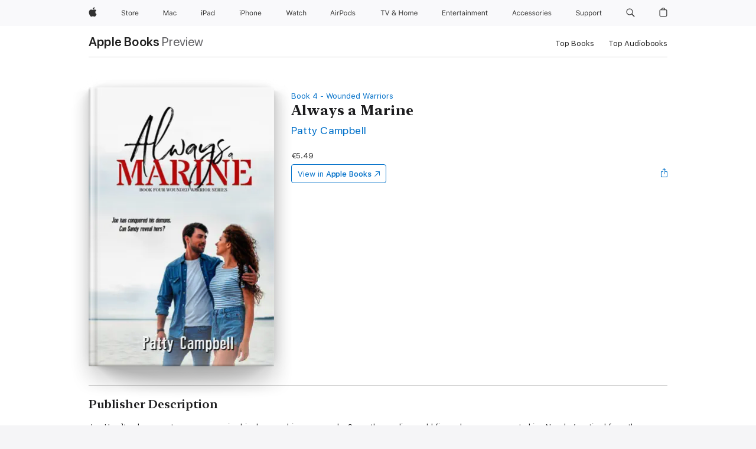

--- FILE ---
content_type: text/html
request_url: https://books.apple.com/ie/book/always-a-marine/id1467679032
body_size: 39892
content:
<!DOCTYPE html><html  dir="ltr" lang="en-GB"><head>
    <meta charset="utf-8">
    <meta http-equiv="X-UA-Compatible" content="IE=edge">
    <meta name="viewport" content="width=device-width, initial-scale=1, viewport-fit=cover">
    <meta name="applicable-device" content="pc,mobile">

    <script id="perfkit">window.initialPageRequestTime = +new Date();</script>
    <link rel="preconnect" href="https://amp-api.books.apple.com" crossorigin="">
<link rel="preconnect" href="https://is1-ssl.mzstatic.com" crossorigin="">
<link rel="preconnect" href="https://is2-ssl.mzstatic.com" crossorigin="">
<link rel="preconnect" href="https://is3-ssl.mzstatic.com" crossorigin="">
<link rel="preconnect" href="https://is4-ssl.mzstatic.com" crossorigin="">
<link rel="preconnect" href="https://is5-ssl.mzstatic.com" crossorigin="">
<link rel="preconnect" href="https://xp.apple.com" crossorigin="">
<link rel="preconnect" href="https://js-cdn.music.apple.com" crossorigin="">
<link rel="preconnect" href="https://www.apple.com" crossorigin="">
    
<meta name="web-experience-app/config/environment" content="%7B%22appVersion%22%3A1%2C%22modulePrefix%22%3A%22web-experience-app%22%2C%22environment%22%3A%22production%22%2C%22rootURL%22%3A%22%2F%22%2C%22locationType%22%3A%22history-hash-router-scroll%22%2C%22historySupportMiddleware%22%3Atrue%2C%22EmberENV%22%3A%7B%22FEATURES%22%3A%7B%7D%2C%22EXTEND_PROTOTYPES%22%3A%7B%22Date%22%3Afalse%7D%2C%22_APPLICATION_TEMPLATE_WRAPPER%22%3Afalse%2C%22_DEFAULT_ASYNC_OBSERVERS%22%3Atrue%2C%22_JQUERY_INTEGRATION%22%3Afalse%2C%22_TEMPLATE_ONLY_GLIMMER_COMPONENTS%22%3Atrue%7D%2C%22APP%22%3A%7B%22PROGRESS_BAR_DELAY%22%3A3000%2C%22CLOCK_INTERVAL%22%3A1000%2C%22LOADING_SPINNER_SPY%22%3Atrue%2C%22BREAKPOINTS%22%3A%7B%22large%22%3A%7B%22min%22%3A1069%2C%22content%22%3A980%7D%2C%22medium%22%3A%7B%22min%22%3A735%2C%22max%22%3A1068%2C%22content%22%3A692%7D%2C%22small%22%3A%7B%22min%22%3A320%2C%22max%22%3A734%2C%22content%22%3A280%7D%7D%2C%22buildVariant%22%3A%22books%22%2C%22name%22%3A%22web-experience-app%22%2C%22version%22%3A%222548.0.0%2B0b472053%22%7D%2C%22MEDIA_API%22%3A%7B%22token%22%3A%22eyJhbGciOiJFUzI1NiIsInR5cCI6IkpXVCIsImtpZCI6IkNOM1dVNkVKTzEifQ.eyJpc3MiOiJOVjBTRVdHRlNSIiwiaWF0IjoxNzY0NzIyNzU2LCJleHAiOjE3NzE5ODAzNTYsInJvb3RfaHR0cHNfb3JpZ2luIjpbImFwcGxlLmNvbSJdfQ.Y-cFl9j5HGWR1S_YFqK_Hy1qwk1hW9aBvWtIfb4iDzMDCQO9JcdexCvQGzSRxWYIEXS3JtD3vpWxYDj3puQYsA%22%7D%2C%22i18n%22%3A%7B%22defaultLocale%22%3A%22en-gb%22%2C%22useDevLoc%22%3Afalse%2C%22pathToLocales%22%3A%22dist%2Flocales%22%7D%2C%22MEDIA_ARTWORK%22%3A%7B%22BREAKPOINTS%22%3A%7B%22large%22%3A%7B%22min%22%3A1069%2C%22content%22%3A980%7D%2C%22medium%22%3A%7B%22min%22%3A735%2C%22max%22%3A1068%2C%22content%22%3A692%7D%2C%22small%22%3A%7B%22min%22%3A320%2C%22max%22%3A734%2C%22content%22%3A280%7D%7D%7D%2C%22API%22%3A%7B%22BookHost%22%3A%22https%3A%2F%2Famp-api.books.apple.com%22%2C%22obcMetadataBaseUrl%22%3A%22%2Fapi%2Fbooks-metadata%22%2C%22globalElementsPath%22%3A%22%2Fglobal-elements%22%7D%2C%22fastboot%22%3A%7B%22hostWhitelist%22%3A%5B%7B%7D%5D%7D%2C%22ember-short-number%22%3A%7B%22locales%22%3A%5B%22ar-dz%22%2C%22ar-bh%22%2C%22ar-eg%22%2C%22ar-iq%22%2C%22ar-jo%22%2C%22ar-kw%22%2C%22ar-lb%22%2C%22ar-ly%22%2C%22ar-ma%22%2C%22ar-om%22%2C%22ar-qa%22%2C%22ar-sa%22%2C%22ar-sd%22%2C%22ar-sy%22%2C%22ar-tn%22%2C%22ar-ae%22%2C%22ar-ye%22%2C%22he-il%22%2C%22iw-il%22%2C%22ca-es%22%2C%22cs-cz%22%2C%22da-dk%22%2C%22de-ch%22%2C%22de-de%22%2C%22el-gr%22%2C%22en-au%22%2C%22en-ca%22%2C%22en-gb%22%2C%22en-us%22%2C%22es-419%22%2C%22es-es%22%2C%22es-mx%22%2C%22es-xl%22%2C%22et-ee%22%2C%22fi-fi%22%2C%22fr-ca%22%2C%22fr-fr%22%2C%22hi-in%22%2C%22hr-hr%22%2C%22hu-hu%22%2C%22id-id%22%2C%22is-is%22%2C%22it-it%22%2C%22iw-il%22%2C%22ja-jp%22%2C%22ko-kr%22%2C%22lt-lt%22%2C%22lv-lv%22%2C%22ms-my%22%2C%22nl-nl%22%2C%22no-no%22%2C%22no-nb%22%2C%22nb-no%22%2C%22pl-pl%22%2C%22pt-br%22%2C%22pt-pt%22%2C%22ro-ro%22%2C%22ru-ru%22%2C%22sk-sk%22%2C%22sv-se%22%2C%22th-th%22%2C%22tr-tr%22%2C%22uk-ua%22%2C%22vi-vi%22%2C%22vi-vn%22%2C%22zh-cn%22%2C%22zh-hans%22%2C%22zh-hans-cn%22%2C%22zh-hant%22%2C%22zh-hant-hk%22%2C%22zh-hant-tw%22%2C%22zh-hk%22%2C%22zh-tw%22%2C%22ar%22%2C%22ca%22%2C%22cs%22%2C%22da%22%2C%22de%22%2C%22el%22%2C%22en%22%2C%22es%22%2C%22fi%22%2C%22fr%22%2C%22he%22%2C%22hi%22%2C%22hr%22%2C%22hu%22%2C%22id%22%2C%22is%22%2C%22it%22%2C%22ja%22%2C%22ko%22%2C%22lt%22%2C%22lv%22%2C%22ms%22%2C%22nb%22%2C%22nl%22%2C%22no%22%2C%22pl%22%2C%22pt%22%2C%22ro%22%2C%22ru%22%2C%22sk%22%2C%22sv%22%2C%22th%22%2C%22tr%22%2C%22uk%22%2C%22vi%22%2C%22zh%22%5D%7D%2C%22ember-cli-mirage%22%3A%7B%22enabled%22%3Afalse%2C%22usingProxy%22%3Afalse%2C%22useDefaultPassthroughs%22%3Atrue%7D%2C%22BREAKPOINTS%22%3A%7B%22large%22%3A%7B%22min%22%3A1069%2C%22content%22%3A980%7D%2C%22medium%22%3A%7B%22min%22%3A735%2C%22max%22%3A1068%2C%22content%22%3A692%7D%2C%22small%22%3A%7B%22min%22%3A320%2C%22max%22%3A734%2C%22content%22%3A280%7D%7D%2C%22METRICS%22%3A%7B%22variant%22%3A%22web%22%2C%22baseFields%22%3A%7B%22appName%22%3A%22web-experience-app%22%2C%22constraintProfiles%22%3A%5B%22AMPWeb%22%5D%7D%2C%22clickstream%22%3A%7B%22enabled%22%3Atrue%2C%22topic%22%3A%5B%22xp_amp_web_exp%22%5D%2C%22autoTrackClicks%22%3Atrue%7D%2C%22performance%22%3A%7B%22enabled%22%3Atrue%2C%22topic%22%3A%22xp_amp_bookstore_perf%22%7D%7D%2C%22MEDIA_SHELF%22%3A%7B%22GRID_CONFIG%22%3A%7B%22books-brick-row%22%3A%7B%22small%22%3A1%2C%22medium%22%3A2%2C%22large%22%3A3%7D%2C%22story%22%3A%7B%22small%22%3A1%2C%22medium%22%3A2%2C%22large%22%3A3%7D%2C%22small-brick%22%3A%7B%22small%22%3A1%2C%22medium%22%3A2%2C%22large%22%3A3%7D%2C%22editorial-lockup-large%22%3A%7B%22small%22%3A1%2C%22medium%22%3A2%2C%22large%22%3A2%7D%2C%22editorial-lockup-medium%22%3A%7B%22small%22%3A1%2C%22medium%22%3A2%2C%22large%22%3A3%7D%2C%22large-brick%22%3A%7B%22small%22%3A1%2C%22medium%22%3A1%2C%22large%22%3A2%7D%2C%22lockup-small%22%3A%7B%22small%22%3A1%2C%22medium%22%3A2%2C%22large%22%3A3%7D%2C%22lockup-large%22%3A%7B%22small%22%3A1%2C%22medium%22%3A3%2C%22large%22%3A4%7D%2C%22posters%22%3A%7B%22small%22%3A1%2C%22medium%22%3A1%2C%22large%22%3A2%7D%2C%22breakout-large%22%3A%7B%22small%22%3A1%2C%22medium%22%3A1%2C%22large%22%3A1%7D%7D%2C%22BREAKPOINTS%22%3A%7B%22large%22%3A%7B%22min%22%3A1069%2C%22content%22%3A980%7D%2C%22medium%22%3A%7B%22min%22%3A735%2C%22max%22%3A1068%2C%22content%22%3A692%7D%2C%22small%22%3A%7B%22min%22%3A320%2C%22max%22%3A734%2C%22content%22%3A280%7D%7D%7D%2C%22SASSKIT_GENERATOR%22%3A%7B%22VIEWPORT_CONFIG%22%3A%7B%22BREAKPOINTS%22%3A%7B%22large%22%3A%7B%22min%22%3A1069%2C%22content%22%3A980%7D%2C%22medium%22%3A%7B%22min%22%3A735%2C%22max%22%3A1068%2C%22content%22%3A692%7D%2C%22small%22%3A%7B%22min%22%3A320%2C%22max%22%3A734%2C%22content%22%3A280%7D%7D%7D%7D%2C%22features%22%3A%7B%22BUILD_VARIANT_APPS%22%3Afalse%2C%22BUILD_VARIANT_BOOKS%22%3Atrue%2C%22BUILD_VARIANT_FITNESS%22%3Afalse%2C%22BUILD_VARIANT_PODCASTS%22%3Afalse%2C%22BUILD_VARIANT_ITUNES%22%3Afalse%2C%22TV%22%3Afalse%2C%22PODCASTS%22%3Afalse%2C%22BOOKS%22%3Atrue%2C%22APPS%22%3Afalse%2C%22ARTISTS%22%3Afalse%2C%22DEEPLINK_ROUTE%22%3Afalse%2C%22EMBER_DATA%22%3Afalse%2C%22CHARTS%22%3Atrue%2C%22FITNESS%22%3Afalse%2C%22SHARE_UI%22%3Atrue%2C%22SEPARATE_RTL_STYLESHEET%22%3Atrue%7D%2C%22%40amp%2Fember-ui-global-elements%22%3A%7B%22useFooterWithoutRefundLink%22%3Atrue%7D%2C%22ember-cli-content-security-policy%22%3A%7B%22policy%22%3A%22upgrade-insecure-requests%20%3B%20default-src%20'none'%3B%20img-src%20'self'%20https%3A%2F%2F*.apple.com%20https%3A%2F%2F*.mzstatic.com%20data%3A%3B%20style-src%20'self'%20https%3A%2F%2F*.apple.com%20'unsafe-inline'%3B%20font-src%20'self'%20https%3A%2F%2F*.apple.com%3B%20media-src%20'self'%20https%3A%2F%2F*.apple.com%20blob%3A%3B%20connect-src%20'self'%20https%3A%2F%2F*.apple.com%20https%3A%2F%2F*.mzstatic.com%3B%20script-src%20'self'%20https%3A%2F%2F*.apple.com%20'unsafe-eval'%20'sha256-4ywTGAe4rEpoHt8XkjbkdOWklMJ%2F1Py%2Fx6b3%2FaGbtSQ%3D'%3B%20frame-src%20'self'%20https%3A%2F%2F*.apple.com%20itmss%3A%20itms-appss%3A%20itms-bookss%3A%20itms-itunesus%3A%20itms-messagess%3A%20itms-podcasts%3A%20itms-watchs%3A%20macappstores%3A%20musics%3A%20apple-musics%3A%20podcasts%3A%20videos%3A%3B%22%2C%22reportOnly%22%3Afalse%7D%2C%22exportApplicationGlobal%22%3Afalse%7D">
<!-- EMBER_CLI_FASTBOOT_TITLE --><link rel="stylesheet preload" name="fonts" href="//www.apple.com/wss/fonts?families=SF+Pro,v2|SF+Pro+Icons,v1|SF+Pro+Rounded,v1|New+York+Small,v1|New+York+Medium,v1" as="style"><link rel="stylesheet" type="text/css" href="https://www.apple.com/api-www/global-elements/global-header/v1/assets/globalheader.css" data-global-elements-nav-styles>
<link rel="stylesheet" type="text/css" href="/global-elements/2426.0.0/en_IE/ac-global-footer.ec11165b7046eeda9654515512b0e174.css" data-global-elements-footer-styles>
<meta name="ac-gn-search-suggestions-enabled" content="false"/>
<meta name="globalnav-search-suggestions-enabled" content="false"/>
    <title>
      ‎Always a Marine by Patty Campbell on Apple Books
    </title>
      <meta name="keywords" content="download, Always a Marine, books on iphone, ipad, Mac, Apple Books">

      <meta name="description" content="Joe Hamilton has spent years conquering his demons, his war wounds. Some the medics could fix, and some were up to him. Now he’s retired from the Marines and on track to a satisfying future as a civilian. A husband. A father.<br /><br />
Sandy Cassidy is the woman Joe only dreamed about meeting. Mir…">

<!---->
      <link rel="canonical" href="https://books.apple.com/ie/book/always-a-marine/id1467679032">

      <link rel="icon" sizes="48x48" href="https://books.apple.com/assets/images/favicon/favicon-books-48-a8eb8171a8d912ed29d99e7a134953d3.png" type="image/png">

<!---->
<!---->
      <meta name="apple:content_id" content="1467679032">

<!---->
      <script name="schema:book" type="application/ld+json">
        {"@context":"http://schema.org","@type":"Book","additionalType":"Product","author":"Patty Campbell","bookFormat":"EBook","datePublished":"2019-06-25T00:00:00.000Z","description":"Joe Hamilton has spent years conquering his demons, his war wounds. Some the medics could fix, and some were up to him. Now he’s retired from the Marines and on track to a satisfying future as a civilian. A husband. A father.&lt;br /&gt;&lt;br /&gt;\nSandy Cassidy is the woman Joe only dreamed about meeting. Mir…","genre":["Military Romance","Books","Romance","Contemporary Romance"],"image":"https://is1-ssl.mzstatic.com/image/thumb/Publication123/v4/61/2f/2a/612f2a81-b76b-df01-86c4-e477a56d9140/Always-a-Marine-Apple.jpg/1200x630wz.png","inLanguage":"en-US","isbn":"9781680467734","name":"Always a Marine","numberOfPages":312,"publisher":"Melange Books","thumbnailUrl":["https://is1-ssl.mzstatic.com/image/thumb/Publication123/v4/61/2f/2a/612f2a81-b76b-df01-86c4-e477a56d9140/Always-a-Marine-Apple.jpg/1200x675wz.jpg","https://is1-ssl.mzstatic.com/image/thumb/Publication123/v4/61/2f/2a/612f2a81-b76b-df01-86c4-e477a56d9140/Always-a-Marine-Apple.jpg/1200x900wz.jpg","https://is1-ssl.mzstatic.com/image/thumb/Publication123/v4/61/2f/2a/612f2a81-b76b-df01-86c4-e477a56d9140/Always-a-Marine-Apple.jpg/1200x1200wz.jpg"],"isPartof":{"@type":"BookSeries","name":"Wounded Warriors"},"offers":{"@type":"Offer","price":5.49,"priceCurrency":"EUR","hasMerchantReturnPolicy":{"@type":"MerchantReturnPolicy","returnPolicyCategory":"https://schema.org/MerchantReturnNotPermitted","merchantReturnDays":0}}}
      </script>

        <meta property="al:ios:app_store_id" content="364709193">
        <meta property="al:ios:app_name" content="Apple Books">

        <meta property="og:title" content="‎Always a Marine">
        <meta property="og:description" content="‎Romance · 2019">
        <meta property="og:site_name" content="Apple Books">
        <meta property="og:url" content="https://books.apple.com/ie/book/always-a-marine/id1467679032">
        <meta property="og:image" content="https://is1-ssl.mzstatic.com/image/thumb/Publication123/v4/61/2f/2a/612f2a81-b76b-df01-86c4-e477a56d9140/Always-a-Marine-Apple.jpg/1200x630wz.png">
        <meta property="og:image:alt" content="Always a Marine by Patty Campbell on Apple Books">
        <meta property="og:image:type" content="image/png">
        <meta property="og:image:width" content="1200">
        <meta property="og:image:height" content="630">
        <meta property="og:image:secure_url" content="https://is1-ssl.mzstatic.com/image/thumb/Publication123/v4/61/2f/2a/612f2a81-b76b-df01-86c4-e477a56d9140/Always-a-Marine-Apple.jpg/1200x630wz.png">
        <meta property="og:type" content="book">
        <meta property="og:locale" content="en_GB">

        <meta name="twitter:title" content="‎Always a Marine">
        <meta name="twitter:description" content="‎Romance · 2019">
        <meta name="twitter:site" content="@AppleBooks">
        <meta name="twitter:card" content="summary_large_image">
        <meta name="twitter:image" content="https://is1-ssl.mzstatic.com/image/thumb/Publication123/v4/61/2f/2a/612f2a81-b76b-df01-86c4-e477a56d9140/Always-a-Marine-Apple.jpg/1200x600wz.png">
        <meta name="twitter:image:alt" content="Always a Marine by Patty Campbell on Apple Books">

<!---->
    <meta name="version" content="2548.0.0">
    <!-- @@HEAD@@ -->
    <script src="https://js-cdn.music.apple.com/musickit/v2/amp/musickit.js?t=1764722790239"></script>

    <link integrity="" rel="stylesheet" href="/assets/web-experience-app-real-f1ca40148188f63f7dd2cd7d4d6d7e05.css" data-rtl="/assets/web-experience-rtl-app-dc89d135bf4a79beed79bacafc906bdf.css">

    
  </head>
  <body class="no-js no-touch globalnav-scrim">
    <script type="x/boundary" id="fastboot-body-start"></script><div id="globalheader"><aside id="globalmessage-segment" lang="en-IE" dir="ltr" class="globalmessage-segment"><ul data-strings="{&quot;view&quot;:&quot;{%STOREFRONT%} Store Home&quot;,&quot;segments&quot;:{&quot;smb&quot;:&quot;Business Store Home&quot;,&quot;eduInd&quot;:&quot;Education Store Home&quot;,&quot;other&quot;:&quot;Store Home&quot;},&quot;exit&quot;:&quot;Exit&quot;}" class="globalmessage-segment-content"></ul></aside><nav id="globalnav" lang="en-IE" dir="ltr" aria-label="Global" data-analytics-element-engagement-start="globalnav:onFlyoutOpen" data-analytics-element-engagement-end="globalnav:onFlyoutClose" data-store-api="https://www.apple.com/[storefront]/shop/bag/status" data-analytics-activitymap-region-id="global nav" data-analytics-region="global nav" class="globalnav no-js   "><div class="globalnav-content"><div class="globalnav-item globalnav-menuback"><button aria-label="Main menu" class="globalnav-menuback-button"><span class="globalnav-chevron-icon"><svg height="48" viewbox="0 0 9 48" width="9" xmlns="http://www.w3.org/2000/svg"><path d="m1.5618 24.0621 6.5581-6.4238c.2368-.2319.2407-.6118.0088-.8486-.2324-.2373-.6123-.2407-.8486-.0088l-7 6.8569c-.1157.1138-.1807.2695-.1802.4316.001.1621.0674.3174.1846.4297l7 6.7241c.1162.1118.2661.1675.4155.1675.1577 0 .3149-.062.4326-.1846.2295-.2388.2222-.6187-.0171-.8481z"/></svg></span></button></div><ul id="globalnav-list" class="globalnav-list"><li data-analytics-element-engagement="globalnav hover - apple" class="
				globalnav-item
				globalnav-item-apple
				
				
			"><a href="https://www.apple.com/ie/" data-globalnav-item-name="apple" data-analytics-title="apple home" aria-label="Apple" class="globalnav-link globalnav-link-apple"><span class="globalnav-image-regular globalnav-link-image"><svg height="44" viewbox="0 0 14 44" width="14" xmlns="http://www.w3.org/2000/svg"><path d="m13.0729 17.6825a3.61 3.61 0 0 0 -1.7248 3.0365 3.5132 3.5132 0 0 0 2.1379 3.2223 8.394 8.394 0 0 1 -1.0948 2.2618c-.6816.9812-1.3943 1.9623-2.4787 1.9623s-1.3633-.63-2.613-.63c-1.2187 0-1.6525.6507-2.644.6507s-1.6834-.9089-2.4787-2.0243a9.7842 9.7842 0 0 1 -1.6628-5.2776c0-3.0984 2.014-4.7405 3.9969-4.7405 1.0535 0 1.9314.6919 2.5924.6919.63 0 1.6112-.7333 2.8092-.7333a3.7579 3.7579 0 0 1 3.1604 1.5802zm-3.7284-2.8918a3.5615 3.5615 0 0 0 .8469-2.22 1.5353 1.5353 0 0 0 -.031-.32 3.5686 3.5686 0 0 0 -2.3445 1.2084 3.4629 3.4629 0 0 0 -.8779 2.1585 1.419 1.419 0 0 0 .031.2892 1.19 1.19 0 0 0 .2169.0207 3.0935 3.0935 0 0 0 2.1586-1.1368z"/></svg></span><span class="globalnav-image-compact globalnav-link-image"><svg height="48" viewbox="0 0 17 48" width="17" xmlns="http://www.w3.org/2000/svg"><path d="m15.5752 19.0792a4.2055 4.2055 0 0 0 -2.01 3.5376 4.0931 4.0931 0 0 0 2.4908 3.7542 9.7779 9.7779 0 0 1 -1.2755 2.6351c-.7941 1.1431-1.6244 2.2862-2.8878 2.2862s-1.5883-.734-3.0443-.734c-1.42 0-1.9252.7581-3.08.7581s-1.9611-1.0589-2.8876-2.3584a11.3987 11.3987 0 0 1 -1.9373-6.1487c0-3.61 2.3464-5.523 4.6566-5.523 1.2274 0 2.25.8062 3.02.8062.734 0 1.8771-.8543 3.2729-.8543a4.3778 4.3778 0 0 1 3.6822 1.841zm-6.8586-2.0456a1.3865 1.3865 0 0 1 -.2527-.024 1.6557 1.6557 0 0 1 -.0361-.337 4.0341 4.0341 0 0 1 1.0228-2.5148 4.1571 4.1571 0 0 1 2.7314-1.4078 1.7815 1.7815 0 0 1 .0361.373 4.1487 4.1487 0 0 1 -.9867 2.587 3.6039 3.6039 0 0 1 -2.5148 1.3236z"/></svg></span><span class="globalnav-link-text">Apple</span></a></li><li data-topnav-flyout-item="menu" data-topnav-flyout-label="Menu" role="none" class="globalnav-item globalnav-menu"><div data-topnav-flyout="menu" class="globalnav-flyout"><div class="globalnav-menu-list"><div data-analytics-element-engagement="globalnav hover - store" class="
				globalnav-item
				globalnav-item-store
				globalnav-item-menu
				
			"><ul role="none" class="globalnav-submenu-trigger-group"><li class="globalnav-submenu-trigger-item"><a href="https://www.apple.com/ie/shop/goto/store" data-globalnav-item-name="store" data-topnav-flyout-trigger-compact data-analytics-title="store" data-analytics-element-engagement="hover - store" aria-label="Store" class="globalnav-link globalnav-submenu-trigger-link globalnav-link-store"><span class="globalnav-link-text-container"><span class="globalnav-image-regular globalnav-link-image"><svg height="44" viewbox="0 0 30 44" width="30" xmlns="http://www.w3.org/2000/svg"><path d="m26.5679 20.4629c1.002 0 1.67.738 1.693 1.857h-3.48c.076-1.119.779-1.857 1.787-1.857zm2.754 2.672v-.387c0-1.963-1.037-3.176-2.742-3.176-1.735 0-2.848 1.289-2.848 3.276 0 1.998 1.096 3.263 2.848 3.263 1.383 0 2.367-.668 2.66-1.746h-1.008c-.264.557-.814.856-1.629.856-1.072 0-1.769-.791-1.822-2.039v-.047zm-9.547-3.451h.96v.937h.094c.188-.615.914-1.049 1.752-1.049.164 0 .375.012.504.03v1.007c-.082-.023-.445-.058-.644-.058-.961 0-1.659 1.098-1.659 1.535v3.914h-1.007zm-4.27 5.519c-1.195 0-1.869-.867-1.869-2.361 0-1.5.674-2.361 1.869-2.361 1.196 0 1.87.861 1.87 2.361 0 1.494-.674 2.361-1.87 2.361zm0-5.631c-1.798 0-2.912 1.237-2.912 3.27 0 2.027 1.114 3.269 2.912 3.269 1.799 0 2.913-1.242 2.913-3.269 0-2.033-1.114-3.27-2.913-3.27zm-5.478-1.475v1.635h1.407v.843h-1.407v3.575c0 .744.282 1.06.938 1.06.182 0 .281-.006.469-.023v.849c-.199.035-.393.059-.592.059-1.301 0-1.822-.481-1.822-1.688v-3.832h-1.02v-.843h1.02v-1.635zm-8.103 5.694c.129.885.973 1.447 2.174 1.447 1.137 0 1.975-.615 1.975-1.453 0-.72-.527-1.177-1.693-1.47l-1.084-.282c-1.53-.386-2.192-1.078-2.192-2.279 0-1.436 1.201-2.408 2.988-2.408 1.635 0 2.854.972 2.942 2.338h-1.061c-.146-.867-.861-1.383-1.916-1.383-1.125 0-1.869.562-1.869 1.418 0 .662.463 1.043 1.629 1.342l.885.234c1.752.439 2.455 1.119 2.455 2.361 0 1.553-1.225 2.543-3.158 2.543-1.793 0-3.03-.949-3.141-2.408z"/></svg></span><span class="globalnav-link-text">Store</span></span></a></li></ul></div><div data-analytics-element-engagement="globalnav hover - mac" class="
				globalnav-item
				globalnav-item-mac
				globalnav-item-menu
				
			"><ul role="none" class="globalnav-submenu-trigger-group"><li class="globalnav-submenu-trigger-item"><a href="https://www.apple.com/ie/mac/" data-globalnav-item-name="mac" data-topnav-flyout-trigger-compact data-analytics-title="mac" data-analytics-element-engagement="hover - mac" aria-label="Mac" class="globalnav-link globalnav-submenu-trigger-link globalnav-link-mac"><span class="globalnav-link-text-container"><span class="globalnav-image-regular globalnav-link-image"><svg height="44" viewbox="0 0 23 44" width="23" xmlns="http://www.w3.org/2000/svg"><path d="m8.1558 25.9987v-6.457h-.0703l-2.666 6.457h-.8907l-2.666-6.457h-.0703v6.457h-.9844v-8.4551h1.2246l2.8945 7.0547h.0938l2.8945-7.0547h1.2246v8.4551zm2.5166-1.7696c0-1.1309.832-1.7812 2.3027-1.8691l1.8223-.1113v-.5742c0-.7793-.4863-1.207-1.4297-1.207-.7559 0-1.2832.2871-1.4238.7852h-1.0195c.1348-1.0137 1.1309-1.6816 2.4785-1.6816 1.541 0 2.4023.791 2.4023 2.1035v4.3242h-.9609v-.9318h-.0938c-.4102.6738-1.1016 1.043-1.9453 1.043-1.2246 0-2.1328-.7266-2.1328-1.8809zm4.125-.5859v-.5801l-1.6992.1113c-.9609.0645-1.3828.3984-1.3828 1.0312 0 .6445.5449 1.0195 1.2773 1.0195 1.0371.0001 1.8047-.6796 1.8047-1.5819zm6.958-2.0273c-.1641-.627-.7207-1.1367-1.6289-1.1367-1.1367 0-1.8516.9082-1.8516 2.3379 0 1.459.7266 2.3848 1.8516 2.3848.8496 0 1.4414-.3926 1.6289-1.1074h1.0195c-.1816 1.1602-1.125 2.0156-2.6426 2.0156-1.7695 0-2.9004-1.2832-2.9004-3.293 0-1.9688 1.125-3.2461 2.8945-3.2461 1.5352 0 2.4727.9199 2.6484 2.0449z"/></svg></span><span class="globalnav-link-text">Mac</span></span></a></li></ul></div><div data-analytics-element-engagement="globalnav hover - ipad" class="
				globalnav-item
				globalnav-item-ipad
				globalnav-item-menu
				
			"><ul role="none" class="globalnav-submenu-trigger-group"><li class="globalnav-submenu-trigger-item"><a href="https://www.apple.com/ie/ipad/" data-globalnav-item-name="ipad" data-topnav-flyout-trigger-compact data-analytics-title="ipad" data-analytics-element-engagement="hover - ipad" aria-label="iPad" class="globalnav-link globalnav-submenu-trigger-link globalnav-link-ipad"><span class="globalnav-link-text-container"><span class="globalnav-image-regular globalnav-link-image"><svg height="44" viewbox="0 0 24 44" width="24" xmlns="http://www.w3.org/2000/svg"><path d="m14.9575 23.7002c0 .902-.768 1.582-1.805 1.582-.732 0-1.277-.375-1.277-1.02 0-.632.422-.966 1.383-1.031l1.699-.111zm-1.395-4.072c-1.347 0-2.343.668-2.478 1.681h1.019c.141-.498.668-.785 1.424-.785.944 0 1.43.428 1.43 1.207v.574l-1.822.112c-1.471.088-2.303.738-2.303 1.869 0 1.154.908 1.881 2.133 1.881.844 0 1.535-.369 1.945-1.043h.094v.931h.961v-4.324c0-1.312-.862-2.103-2.403-2.103zm6.769 5.575c-1.155 0-1.846-.885-1.846-2.361 0-1.471.697-2.362 1.846-2.362 1.142 0 1.857.914 1.857 2.362 0 1.459-.709 2.361-1.857 2.361zm1.834-8.027v3.503h-.088c-.358-.691-1.102-1.107-1.981-1.107-1.605 0-2.654 1.289-2.654 3.27 0 1.986 1.037 3.269 2.654 3.269.873 0 1.623-.416 2.022-1.119h.093v1.008h.961v-8.824zm-15.394 4.869h-1.863v-3.563h1.863c1.225 0 1.899.639 1.899 1.799 0 1.119-.697 1.764-1.899 1.764zm.276-4.5h-3.194v8.455h1.055v-3.018h2.127c1.588 0 2.719-1.119 2.719-2.701 0-1.611-1.108-2.736-2.707-2.736zm-6.064 8.454h1.008v-6.316h-1.008zm-.199-8.237c0-.387.316-.704.703-.704s.703.317.703.704c0 .386-.316.703-.703.703s-.703-.317-.703-.703z"/></svg></span><span class="globalnav-link-text">iPad</span></span></a></li></ul></div><div data-analytics-element-engagement="globalnav hover - iphone" class="
				globalnav-item
				globalnav-item-iphone
				globalnav-item-menu
				
			"><ul role="none" class="globalnav-submenu-trigger-group"><li class="globalnav-submenu-trigger-item"><a href="https://www.apple.com/ie/iphone/" data-globalnav-item-name="iphone" data-topnav-flyout-trigger-compact data-analytics-title="iphone" data-analytics-element-engagement="hover - iphone" aria-label="iPhone&#xA0;" class="globalnav-link globalnav-submenu-trigger-link globalnav-link-iphone"><span class="globalnav-link-text-container"><span class="globalnav-image-regular globalnav-link-image"><svg height="44" viewbox="0 0 38 44" width="38" xmlns="http://www.w3.org/2000/svg"><path d="m32.7129 22.3203h3.48c-.023-1.119-.691-1.857-1.693-1.857-1.008 0-1.711.738-1.787 1.857zm4.459 2.045c-.293 1.078-1.277 1.746-2.66 1.746-1.752 0-2.848-1.266-2.848-3.264 0-1.986 1.113-3.275 2.848-3.275 1.705 0 2.742 1.213 2.742 3.176v.386h-4.541v.047c.053 1.248.75 2.039 1.822 2.039.815 0 1.366-.298 1.629-.855zm-12.282-4.682h.961v.996h.094c.316-.697.932-1.107 1.898-1.107 1.418 0 2.209.838 2.209 2.338v4.09h-1.007v-3.844c0-1.137-.481-1.676-1.489-1.676s-1.658.674-1.658 1.781v3.739h-1.008zm-2.499 3.158c0-1.5-.674-2.361-1.869-2.361-1.196 0-1.87.861-1.87 2.361 0 1.495.674 2.362 1.87 2.362 1.195 0 1.869-.867 1.869-2.362zm-4.782 0c0-2.033 1.114-3.269 2.913-3.269 1.798 0 2.912 1.236 2.912 3.269 0 2.028-1.114 3.27-2.912 3.27-1.799 0-2.913-1.242-2.913-3.27zm-6.636-5.666h1.008v3.504h.093c.317-.697.979-1.107 1.946-1.107 1.336 0 2.179.855 2.179 2.338v4.09h-1.007v-3.844c0-1.119-.504-1.676-1.459-1.676-1.131 0-1.752.715-1.752 1.781v3.739h-1.008zm-6.015 4.87h1.863c1.202 0 1.899-.645 1.899-1.764 0-1.16-.674-1.799-1.899-1.799h-1.863zm2.139-4.5c1.599 0 2.707 1.125 2.707 2.736 0 1.582-1.131 2.701-2.719 2.701h-2.127v3.018h-1.055v-8.455zm-6.114 8.454h1.008v-6.316h-1.008zm-.2-8.238c0-.386.317-.703.703-.703.387 0 .704.317.704.703 0 .387-.317.704-.704.704-.386 0-.703-.317-.703-.704z"/></svg></span><span class="globalnav-link-text">iPhone&#xA0;</span></span></a></li></ul></div><div data-analytics-element-engagement="globalnav hover - watch" class="
				globalnav-item
				globalnav-item-watch
				globalnav-item-menu
				
			"><ul role="none" class="globalnav-submenu-trigger-group"><li class="globalnav-submenu-trigger-item"><a href="https://www.apple.com/ie/watch/" data-globalnav-item-name="watch" data-topnav-flyout-trigger-compact data-analytics-title="watch" data-analytics-element-engagement="hover - watch" aria-label="Watch" class="globalnav-link globalnav-submenu-trigger-link globalnav-link-watch"><span class="globalnav-link-text-container"><span class="globalnav-image-regular globalnav-link-image"><svg height="44" viewbox="0 0 35 44" width="35" xmlns="http://www.w3.org/2000/svg"><path d="m28.9819 17.1758h1.008v3.504h.094c.316-.697.978-1.108 1.945-1.108 1.336 0 2.18.856 2.18 2.338v4.09h-1.008v-3.844c0-1.119-.504-1.675-1.459-1.675-1.131 0-1.752.715-1.752 1.781v3.738h-1.008zm-2.42 4.441c-.164-.627-.721-1.136-1.629-1.136-1.137 0-1.852.908-1.852 2.338 0 1.459.727 2.384 1.852 2.384.849 0 1.441-.392 1.629-1.107h1.019c-.182 1.16-1.125 2.016-2.642 2.016-1.77 0-2.901-1.284-2.901-3.293 0-1.969 1.125-3.247 2.895-3.247 1.535 0 2.472.92 2.648 2.045zm-6.533-3.568v1.635h1.407v.844h-1.407v3.574c0 .744.282 1.06.938 1.06.182 0 .281-.006.469-.023v.85c-.2.035-.393.058-.592.058-1.301 0-1.822-.48-1.822-1.687v-3.832h-1.02v-.844h1.02v-1.635zm-4.2 5.596v-.58l-1.699.111c-.961.064-1.383.398-1.383 1.031 0 .645.545 1.02 1.277 1.02 1.038 0 1.805-.68 1.805-1.582zm-4.125.586c0-1.131.832-1.782 2.303-1.869l1.822-.112v-.574c0-.779-.486-1.207-1.43-1.207-.755 0-1.283.287-1.423.785h-1.02c.135-1.014 1.131-1.682 2.479-1.682 1.541 0 2.402.792 2.402 2.104v4.324h-.961v-.931h-.094c-.41.673-1.101 1.043-1.945 1.043-1.225 0-2.133-.727-2.133-1.881zm-7.684 1.769h-.996l-2.303-8.455h1.101l1.682 6.873h.07l1.893-6.873h1.066l1.893 6.873h.07l1.682-6.873h1.101l-2.302 8.455h-.996l-1.946-6.674h-.07z"/></svg></span><span class="globalnav-link-text">Watch</span></span></a></li></ul></div><div data-analytics-element-engagement="globalnav hover - airpods" class="
				globalnav-item
				globalnav-item-airpods
				globalnav-item-menu
				
			"><ul role="none" class="globalnav-submenu-trigger-group"><li class="globalnav-submenu-trigger-item"><a href="https://www.apple.com/ie/airpods/" data-globalnav-item-name="airpods" data-topnav-flyout-trigger-compact data-analytics-title="airpods" data-analytics-element-engagement="hover - airpods" aria-label="AirPods" class="globalnav-link globalnav-submenu-trigger-link globalnav-link-airpods"><span class="globalnav-link-text-container"><span class="globalnav-image-regular globalnav-link-image"><svg height="44" viewbox="0 0 43 44" width="43" xmlns="http://www.w3.org/2000/svg"><path d="m11.7153 19.6836h.961v.937h.094c.187-.615.914-1.048 1.752-1.048.164 0 .375.011.504.029v1.008c-.082-.024-.446-.059-.645-.059-.961 0-1.658.645-1.658 1.535v3.914h-1.008zm28.135-.111c1.324 0 2.244.656 2.379 1.693h-.996c-.135-.504-.627-.838-1.389-.838-.75 0-1.336.381-1.336.943 0 .434.352.704 1.096.885l.973.235c1.189.287 1.763.802 1.763 1.711 0 1.13-1.095 1.91-2.531 1.91-1.406 0-2.373-.674-2.484-1.723h1.037c.17.533.674.873 1.482.873.85 0 1.459-.404 1.459-.984 0-.434-.328-.727-1.002-.891l-1.084-.264c-1.183-.287-1.722-.796-1.722-1.71 0-1.049 1.013-1.84 2.355-1.84zm-6.665 5.631c-1.155 0-1.846-.885-1.846-2.362 0-1.471.697-2.361 1.846-2.361 1.142 0 1.857.914 1.857 2.361 0 1.459-.709 2.362-1.857 2.362zm1.834-8.028v3.504h-.088c-.358-.691-1.102-1.107-1.981-1.107-1.605 0-2.654 1.289-2.654 3.269 0 1.987 1.037 3.27 2.654 3.27.873 0 1.623-.416 2.022-1.119h.094v1.007h.961v-8.824zm-9.001 8.028c-1.195 0-1.869-.868-1.869-2.362 0-1.5.674-2.361 1.869-2.361 1.196 0 1.869.861 1.869 2.361 0 1.494-.673 2.362-1.869 2.362zm0-5.631c-1.799 0-2.912 1.236-2.912 3.269 0 2.028 1.113 3.27 2.912 3.27s2.912-1.242 2.912-3.27c0-2.033-1.113-3.269-2.912-3.269zm-17.071 6.427h1.008v-6.316h-1.008zm-.199-8.238c0-.387.317-.703.703-.703.387 0 .703.316.703.703s-.316.703-.703.703c-.386 0-.703-.316-.703-.703zm-6.137 4.922 1.324-3.773h.093l1.325 3.773zm1.892-5.139h-1.043l-3.117 8.455h1.107l.85-2.42h3.363l.85 2.42h1.107zm14.868 4.5h-1.864v-3.562h1.864c1.224 0 1.898.639 1.898 1.799 0 1.119-.697 1.763-1.898 1.763zm.275-4.5h-3.193v8.455h1.054v-3.017h2.127c1.588 0 2.719-1.119 2.719-2.701 0-1.612-1.107-2.737-2.707-2.737z"/></svg></span><span class="globalnav-link-text">AirPods</span></span></a></li></ul></div><div data-analytics-element-engagement="globalnav hover - tv-home" class="
				globalnav-item
				globalnav-item-tv-home
				globalnav-item-menu
				
			"><ul role="none" class="globalnav-submenu-trigger-group"><li class="globalnav-submenu-trigger-item"><a href="https://www.apple.com/ie/tv-home/" data-globalnav-item-name="tv-home" data-topnav-flyout-trigger-compact data-analytics-title="tv &amp; home" data-analytics-element-engagement="hover - tv &amp; home" aria-label="TV and Home" class="globalnav-link globalnav-submenu-trigger-link globalnav-link-tv-home"><span class="globalnav-link-text-container"><span class="globalnav-image-regular globalnav-link-image"><svg height="44" viewbox="0 0 65 44" width="65" xmlns="http://www.w3.org/2000/svg"><path d="m4.3755 26v-7.5059h-2.7246v-.9492h6.5039v.9492h-2.7246v7.5059zm7.7314 0-3.1172-8.4551h1.1074l2.4844 7.0898h.0938l2.4844-7.0898h1.1074l-3.1172 8.4551zm13.981-.8438c-.7207.6328-1.7109 1.002-2.7363 1.002-1.6816 0-2.8594-.9961-2.8594-2.4141 0-1.002.5449-1.7637 1.6758-2.3613.0762-.0352.2344-.1172.3281-.1641-.7793-.8203-1.0605-1.3652-1.0605-1.9805 0-1.084.9199-1.8926 2.1562-1.8926 1.248 0 2.1562.7969 2.1562 1.9043 0 .8672-.5215 1.5-1.8281 2.1855l2.1152 2.2734c.2637-.5273.3984-1.2188.3984-2.2734v-.1465h.9844v.1523c0 1.3125-.2344 2.2676-.6973 2.9824l1.4708 1.5764h-1.3242zm-4.541-1.4824c0 .9492.7676 1.5938 1.8984 1.5938.7676 0 1.5586-.3047 2.0215-.791l-2.3906-2.6133c-.0645.0234-.2168.0996-.2988.1406-.8145.4219-1.2305 1.0078-1.2305 1.6699zm3.2109-4.3886c0-.6562-.4746-1.1016-1.1602-1.1016-.6738 0-1.1543.457-1.1543 1.1133 0 .4688.2402.8789.9082 1.541 1.0313-.5274 1.4063-.9492 1.4063-1.5527zm13.5176 6.7148v-3.8496h-4.6406v3.8496h-1.0547v-8.4551h1.0547v3.6562h4.6406v-3.6562h1.0547v8.4551zm2.6455-3.1582c0-2.0332 1.1133-3.2695 2.9121-3.2695s2.9121 1.2363 2.9121 3.2695c0 2.0273-1.1133 3.2695-2.9121 3.2695s-2.9121-1.2422-2.9121-3.2695zm4.7812 0c0-1.5-.6738-2.3613-1.8691-2.3613s-1.8691.8613-1.8691 2.3613c0 1.4941.6738 2.3613 1.8691 2.3613s1.8691-.8672 1.8691-2.3613zm2.5054-3.1582h.9609v.9961h.0938c.2871-.7031.9199-1.1074 1.7637-1.1074.8555 0 1.4531.4512 1.7461 1.1074h.0938c.3398-.668 1.0605-1.1074 1.9336-1.1074 1.2891 0 2.0098.7383 2.0098 2.0625v4.3652h-1.0078v-4.1309c0-.9316-.4395-1.3887-1.3301-1.3887-.8789 0-1.4648.6562-1.4648 1.459v4.0606h-1.0078v-4.2891c0-.75-.5215-1.2305-1.3184-1.2305-.8262 0-1.4648.7148-1.4648 1.6055v3.9141h-1.0078v-6.3164zm15.5127 4.6816c-.293 1.0781-1.2773 1.7461-2.6602 1.7461-1.752 0-2.8477-1.2656-2.8477-3.2637 0-1.9863 1.1133-3.2754 2.8477-3.2754 1.7051 0 2.7422 1.2129 2.7422 3.1758v.3867h-4.541v.0469c.0527 1.248.75 2.0391 1.8223 2.0391.8145 0 1.3652-.2988 1.6289-.8555zm-4.459-2.0449h3.4805c-.0234-1.1191-.6914-1.8574-1.6934-1.8574-1.0078 0-1.7109.7383-1.7871 1.8574z"/></svg></span><span class="globalnav-link-text">TV &amp; Home</span></span></a></li></ul></div><div data-analytics-element-engagement="globalnav hover - entertainment" class="
				globalnav-item
				globalnav-item-entertainment
				globalnav-item-menu
				
			"><ul role="none" class="globalnav-submenu-trigger-group"><li class="globalnav-submenu-trigger-item"><a href="https://www.apple.com/ie/entertainment/" data-globalnav-item-name="entertainment" data-topnav-flyout-trigger-compact data-analytics-title="entertainment" data-analytics-element-engagement="hover - entertainment" aria-label="Entertainment" class="globalnav-link globalnav-submenu-trigger-link globalnav-link-entertainment"><span class="globalnav-link-text-container"><span class="globalnav-image-regular globalnav-link-image"><svg xmlns="http://www.w3.org/2000/svg" viewbox="0 0 77 44" width="77" height="44"><path d="m0 17.4863h5.2383v.9492h-4.1836v2.7129h3.9668v.9375h-3.9668v2.9062h4.1836v.9492h-5.2383zm6.8994 2.1387h1.0195v.9492h.0938c.3164-.668.9082-1.0605 1.8398-1.0605 1.418 0 2.209.8379 2.209 2.3379v4.0898h-1.0195v-3.8438c0-1.1367-.4688-1.6816-1.4766-1.6816s-1.6465.6797-1.6465 1.7871v3.7383h-1.0195zm7.2803 4.6758v-3.832h-.9961v-.8438h.9961v-1.6348h1.0547v1.6348h1.3828v.8438h-1.3828v3.5742c0 .7441.2578 1.043.9141 1.043.1816 0 .2812-.0059.4688-.0234v.8672c-.1992.0352-.3926.0586-.5918.0586-1.3009-.0001-1.8458-.4806-1.8458-1.6876zm3.4365-1.4942v-.0059c0-1.9512 1.1133-3.2871 2.8301-3.2871s2.7598 1.2773 2.7598 3.1641v.3984h-4.5469c.0293 1.3066.75 2.0684 1.875 2.0684.8555 0 1.3828-.4043 1.5527-.7852l.0234-.0527h1.0195l-.0117.0469c-.2168.8555-1.1191 1.6992-2.6074 1.6992-1.8046 0-2.8945-1.2656-2.8945-3.2461zm1.0606-.5449h3.4922c-.1055-1.248-.7969-1.8398-1.7285-1.8398-.9376 0-1.6524.6386-1.7637 1.8398zm5.9912-2.6367h1.0195v.9375h.0938c.2402-.6621.832-1.0488 1.6875-1.0488.1934 0 .4102.0234.5098.041v.9902c-.2109-.0352-.4043-.0586-.627-.0586-.9727 0-1.6641.6152-1.6641 1.541v3.9141h-1.0195zm4.9658 4.6758v-3.832h-.9961v-.8438h.9961v-1.6348h1.0547v1.6348h1.3828v.8438h-1.3828v3.5742c0 .7441.2578 1.043.9141 1.043.1816 0 .2812-.0059.4688-.0234v.8672c-.1992.0352-.3926.0586-.5918.0586-1.3009-.0001-1.8458-.4806-1.8458-1.6876zm3.4658-.1231v-.0117c0-1.125.832-1.7754 2.3027-1.8633l1.8105-.1113v-.5742c0-.7793-.4746-1.2012-1.418-1.2012-.7559 0-1.2539.2812-1.418.7734l-.0059.0176h-1.0195l.0059-.0352c.1641-.9902 1.125-1.6582 2.4727-1.6582 1.541 0 2.4023.791 2.4023 2.1035v4.3242h-1.0195v-.9316h-.0938c-.3984.6738-1.0605 1.043-1.9102 1.043-1.201 0-2.1092-.7265-2.1092-1.875zm2.3203.9903c1.0371 0 1.793-.6797 1.793-1.582v-.5742l-1.6875.1055c-.9609.0586-1.3828.3984-1.3828 1.0254v.0117c0 .6386.5449 1.0136 1.2773 1.0136zm4.3926-7.4649c0-.3867.3164-.7031.7031-.7031s.7031.3164.7031.7031-.3164.7031-.7031.7031-.7031-.3164-.7031-.7031zm.1875 1.9219h1.0195v6.3164h-1.0195zm2.8213 0h1.0195v.9492h.0938c.3164-.668.9082-1.0605 1.8398-1.0605 1.418 0 2.209.8379 2.209 2.3379v4.0898h-1.0195v-3.8438c0-1.1367-.4688-1.6816-1.4766-1.6816s-1.6465.6797-1.6465 1.7871v3.7383h-1.0195zm6.8818 0h1.0195v.9609h.0938c.2812-.6797.8789-1.0723 1.7051-1.0723.8555 0 1.4531.4512 1.7461 1.1074h.0938c.3398-.668 1.0605-1.1074 1.9336-1.1074 1.2891 0 2.0098.7383 2.0098 2.0625v4.3652h-1.0195v-4.1309c0-.9316-.4277-1.3945-1.3184-1.3945-.8789 0-1.459.6621-1.459 1.4648v4.0605h-1.0195v-4.2891c0-.75-.5156-1.2363-1.3125-1.2363-.8262 0-1.4531.7207-1.4531 1.6113v3.9141h-1.0195v-6.3162zm10.0049 3.1816v-.0059c0-1.9512 1.1133-3.2871 2.8301-3.2871s2.7598 1.2773 2.7598 3.1641v.3984h-4.5469c.0293 1.3066.75 2.0684 1.875 2.0684.8555 0 1.3828-.4043 1.5527-.7852l.0234-.0527h1.0195l-.0116.0469c-.2168.8555-1.1191 1.6992-2.6074 1.6992-1.8047 0-2.8946-1.2656-2.8946-3.2461zm1.0606-.5449h3.4922c-.1055-1.248-.7969-1.8398-1.7285-1.8398-.9376 0-1.6524.6386-1.7637 1.8398zm5.9912-2.6367h1.0195v.9492h.0938c.3164-.668.9082-1.0605 1.8398-1.0605 1.418 0 2.209.8379 2.209 2.3379v4.0898h-1.0195v-3.8438c0-1.1367-.4688-1.6816-1.4766-1.6816s-1.6465.6797-1.6465 1.7871v3.7383h-1.0195zm7.2802 4.6758v-3.832h-.9961v-.8438h.9961v-1.6348h1.0547v1.6348h1.3828v.8438h-1.3828v3.5742c0 .7441.2578 1.043.9141 1.043.1816 0 .2812-.0059.4688-.0234v.8672c-.1992.0352-.3926.0586-.5918.0586-1.3008-.0001-1.8458-.4806-1.8458-1.6876z"/></svg></span><span class="globalnav-link-text">Entertainment</span></span></a></li></ul></div><div data-analytics-element-engagement="globalnav hover - accessories" class="
				globalnav-item
				globalnav-item-accessories
				globalnav-item-menu
				
			"><ul role="none" class="globalnav-submenu-trigger-group"><li class="globalnav-submenu-trigger-item"><a href="https://www.apple.com/ie/shop/goto/buy_accessories" data-globalnav-item-name="accessories" data-topnav-flyout-trigger-compact data-analytics-title="accessories" data-analytics-element-engagement="hover - accessories" aria-label="Accessories" class="globalnav-link globalnav-submenu-trigger-link globalnav-link-accessories"><span class="globalnav-link-text-container"><span class="globalnav-image-regular globalnav-link-image"><svg height="44" viewbox="0 0 67 44" width="67" xmlns="http://www.w3.org/2000/svg"><path d="m5.6603 23.5715h-3.3633l-.8496 2.4199h-1.1074l3.1172-8.4551h1.043l3.1172 8.4551h-1.1075zm-3.0527-.8965h2.7422l-1.3242-3.7734h-.0938zm10.0986-1.0664c-.1641-.627-.7207-1.1367-1.6289-1.1367-1.1367 0-1.8516.9082-1.8516 2.3379 0 1.459.7266 2.3848 1.8516 2.3848.8496 0 1.4414-.3926 1.6289-1.1074h1.0195c-.1816 1.1602-1.125 2.0156-2.6426 2.0156-1.7695 0-2.9004-1.2832-2.9004-3.293 0-1.9688 1.125-3.2461 2.8945-3.2461 1.5352 0 2.4727.9199 2.6484 2.0449zm6.5947 0c-.1641-.627-.7207-1.1367-1.6289-1.1367-1.1367 0-1.8516.9082-1.8516 2.3379 0 1.459.7266 2.3848 1.8516 2.3848.8496 0 1.4414-.3926 1.6289-1.1074h1.0195c-.1816 1.1602-1.125 2.0156-2.6426 2.0156-1.7695 0-2.9004-1.2832-2.9004-3.293 0-1.9688 1.125-3.2461 2.8945-3.2461 1.5352 0 2.4727.9199 2.6484 2.0449zm7.5796 2.748c-.293 1.0781-1.2773 1.7461-2.6602 1.7461-1.752 0-2.8477-1.2656-2.8477-3.2637 0-1.9863 1.1133-3.2754 2.8477-3.2754 1.7051 0 2.7422 1.2129 2.7422 3.1758v.3867h-4.541v.0469c.0527 1.248.75 2.0391 1.8223 2.0391.8145 0 1.3652-.2988 1.6289-.8555zm-4.459-2.0449h3.4805c-.0234-1.1191-.6914-1.8574-1.6934-1.8574-1.0078 0-1.7109.7383-1.7871 1.8574zm8.212-2.748c1.3242 0 2.2441.6562 2.3789 1.6934h-.9961c-.1348-.5039-.627-.8379-1.3887-.8379-.75 0-1.3359.3809-1.3359.9434 0 .4336.3516.7031 1.0957.8848l.9727.2344c1.1895.2871 1.7637.8027 1.7637 1.7109 0 1.1309-1.0957 1.9102-2.5312 1.9102-1.4062 0-2.373-.6738-2.4844-1.7227h1.0371c.1699.5332.6738.873 1.4824.873.8496 0 1.459-.4043 1.459-.9844 0-.4336-.3281-.7266-1.002-.8906l-1.084-.2637c-1.1836-.2871-1.7227-.7969-1.7227-1.7109 0-1.0489 1.0137-1.8399 2.3555-1.8399zm6.0439 0c1.3242 0 2.2441.6562 2.3789 1.6934h-.9961c-.1348-.5039-.627-.8379-1.3887-.8379-.75 0-1.3359.3809-1.3359.9434 0 .4336.3516.7031 1.0957.8848l.9727.2344c1.1895.2871 1.7637.8027 1.7637 1.7109 0 1.1309-1.0957 1.9102-2.5312 1.9102-1.4062 0-2.373-.6738-2.4844-1.7227h1.0371c.1699.5332.6738.873 1.4824.873.8496 0 1.459-.4043 1.459-.9844 0-.4336-.3281-.7266-1.002-.8906l-1.084-.2637c-1.1836-.2871-1.7227-.7969-1.7227-1.7109 0-1.0489 1.0137-1.8399 2.3555-1.8399zm3.6357 3.2695c0-2.0332 1.1133-3.2695 2.9121-3.2695s2.9121 1.2363 2.9121 3.2695c0 2.0273-1.1133 3.2695-2.9121 3.2695s-2.9121-1.2422-2.9121-3.2695zm4.7813 0c0-1.5-.6738-2.3613-1.8691-2.3613s-1.8691.8613-1.8691 2.3613c0 1.4941.6738 2.3613 1.8691 2.3613s1.8691-.8672 1.8691-2.3613zm2.5054-3.1582h.9609v.9375h.0938c.1875-.6152.9141-1.0488 1.752-1.0488.1641 0 .375.0117.5039.0293v1.0078c-.082-.0234-.4453-.0586-.6445-.0586-.9609 0-1.6582.6445-1.6582 1.5352v3.9141h-1.0078v-6.3165zm4.2744-1.9219c0-.3867.3164-.7031.7031-.7031s.7031.3164.7031.7031-.3164.7031-.7031.7031-.7031-.3164-.7031-.7031zm.1992 1.9219h1.0078v6.3164h-1.0078zm8.001 4.6816c-.293 1.0781-1.2773 1.7461-2.6602 1.7461-1.752 0-2.8477-1.2656-2.8477-3.2637 0-1.9863 1.1133-3.2754 2.8477-3.2754 1.7051 0 2.7422 1.2129 2.7422 3.1758v.3867h-4.541v.0469c.0527 1.248.75 2.0391 1.8223 2.0391.8145 0 1.3652-.2988 1.6289-.8555zm-4.459-2.0449h3.4805c-.0234-1.1191-.6914-1.8574-1.6934-1.8574-1.0078 0-1.7109.7383-1.7871 1.8574zm8.2119-2.748c1.3242 0 2.2441.6562 2.3789 1.6934h-.9961c-.1348-.5039-.627-.8379-1.3887-.8379-.75 0-1.3359.3809-1.3359.9434 0 .4336.3516.7031 1.0957.8848l.9727.2344c1.1895.2871 1.7637.8027 1.7637 1.7109 0 1.1309-1.0957 1.9102-2.5312 1.9102-1.4062 0-2.373-.6738-2.4844-1.7227h1.0371c.1699.5332.6738.873 1.4824.873.8496 0 1.459-.4043 1.459-.9844 0-.4336-.3281-.7266-1.002-.8906l-1.084-.2637c-1.1836-.2871-1.7227-.7969-1.7227-1.7109 0-1.0489 1.0137-1.8399 2.3555-1.8399z"/></svg></span><span class="globalnav-link-text">Accessories</span></span></a></li></ul></div><div data-analytics-element-engagement="globalnav hover - support" class="
				globalnav-item
				globalnav-item-support
				globalnav-item-menu
				
			"><ul role="none" class="globalnav-submenu-trigger-group"><li class="globalnav-submenu-trigger-item"><a href="https://support.apple.com/en-ie/?cid=gn-ols-home-hp-tab" data-globalnav-item-name="support" data-topnav-flyout-trigger-compact data-analytics-title="support" data-analytics-element-engagement="hover - support" data-analytics-exit-link="true" aria-label="Support" class="globalnav-link globalnav-submenu-trigger-link globalnav-link-support"><span class="globalnav-link-text-container"><span class="globalnav-image-regular globalnav-link-image"><svg height="44" viewbox="0 0 44 44" width="44" xmlns="http://www.w3.org/2000/svg"><path d="m42.1206 18.0337v1.635h1.406v.844h-1.406v3.574c0 .744.281 1.06.937 1.06.182 0 .282-.006.469-.023v.849c-.199.036-.392.059-.592.059-1.3 0-1.822-.48-1.822-1.687v-3.832h-1.019v-.844h1.019v-1.635zm-6.131 1.635h.961v.937h.093c.188-.615.914-1.049 1.752-1.049.164 0 .375.012.504.03v1.008c-.082-.024-.445-.059-.644-.059-.961 0-1.659.644-1.659 1.535v3.914h-1.007zm-2.463 3.158c0-1.5-.674-2.361-1.869-2.361s-1.869.861-1.869 2.361c0 1.494.674 2.361 1.869 2.361s1.869-.867 1.869-2.361zm-4.781 0c0-2.033 1.113-3.27 2.912-3.27s2.912 1.237 2.912 3.27c0 2.027-1.113 3.27-2.912 3.27s-2.912-1.243-2.912-3.27zm-2.108 0c0-1.477-.692-2.361-1.846-2.361-1.143 0-1.863.908-1.863 2.361 0 1.447.72 2.361 1.857 2.361 1.16 0 1.852-.884 1.852-2.361zm1.043 0c0 1.975-1.049 3.27-2.655 3.27-.902 0-1.629-.393-1.974-1.061h-.094v3.059h-1.008v-8.426h.961v1.054h.094c.404-.726 1.16-1.166 2.021-1.166 1.612 0 2.655 1.284 2.655 3.27zm-8.048 0c0-1.477-.691-2.361-1.845-2.361-1.143 0-1.864.908-1.864 2.361 0 1.447.721 2.361 1.858 2.361 1.16 0 1.851-.884 1.851-2.361zm1.043 0c0 1.975-1.049 3.27-2.654 3.27-.902 0-1.629-.393-1.975-1.061h-.093v3.059h-1.008v-8.426h.961v1.054h.093c.405-.726 1.161-1.166 2.022-1.166 1.611 0 2.654 1.284 2.654 3.27zm-7.645 3.158h-.961v-.99h-.094c-.316.703-.99 1.102-1.957 1.102-1.418 0-2.156-.844-2.156-2.338v-4.09h1.008v3.844c0 1.136.422 1.664 1.43 1.664 1.113 0 1.722-.663 1.722-1.77v-3.738h1.008zm-11.69-2.209c.129.885.972 1.447 2.174 1.447 1.136 0 1.974-.615 1.974-1.453 0-.72-.527-1.177-1.693-1.47l-1.084-.282c-1.529-.386-2.192-1.078-2.192-2.279 0-1.435 1.202-2.408 2.989-2.408 1.634 0 2.853.973 2.941 2.338h-1.06c-.147-.867-.862-1.383-1.916-1.383-1.125 0-1.87.562-1.87 1.418 0 .662.463 1.043 1.629 1.342l.885.234c1.752.44 2.455 1.119 2.455 2.361 0 1.553-1.224 2.543-3.158 2.543-1.793 0-3.029-.949-3.141-2.408z"/></svg></span><span class="globalnav-link-text">Support</span></span></a></li></ul></div></div></div></li><li data-topnav-flyout-label="Search apple.com" data-analytics-title="open - search field" class="globalnav-item globalnav-search"><a role="button" id="globalnav-menubutton-link-search" href="https://www.apple.com/ie/search" data-topnav-flyout-trigger-regular data-topnav-flyout-trigger-compact aria-label="Search apple.com" data-analytics-title="open - search field" class="globalnav-link globalnav-link-search"><span class="globalnav-image-regular"><svg xmlns="http://www.w3.org/2000/svg" width="15px" height="44px" viewbox="0 0 15 44">
<path d="M14.298,27.202l-3.87-3.87c0.701-0.929,1.122-2.081,1.122-3.332c0-3.06-2.489-5.55-5.55-5.55c-3.06,0-5.55,2.49-5.55,5.55 c0,3.061,2.49,5.55,5.55,5.55c1.251,0,2.403-0.421,3.332-1.122l3.87,3.87c0.151,0.151,0.35,0.228,0.548,0.228 s0.396-0.076,0.548-0.228C14.601,27.995,14.601,27.505,14.298,27.202z M1.55,20c0-2.454,1.997-4.45,4.45-4.45 c2.454,0,4.45,1.997,4.45,4.45S8.454,24.45,6,24.45C3.546,24.45,1.55,22.454,1.55,20z"/>
</svg>
</span><span class="globalnav-image-compact"><svg height="48" viewbox="0 0 17 48" width="17" xmlns="http://www.w3.org/2000/svg"><path d="m16.2294 29.9556-4.1755-4.0821a6.4711 6.4711 0 1 0 -1.2839 1.2625l4.2005 4.1066a.9.9 0 1 0 1.2588-1.287zm-14.5294-8.0017a5.2455 5.2455 0 1 1 5.2455 5.2527 5.2549 5.2549 0 0 1 -5.2455-5.2527z"/></svg></span></a><div id="globalnav-submenu-search" aria-labelledby="globalnav-menubutton-link-search" class="globalnav-flyout globalnav-submenu"><div class="globalnav-flyout-scroll-container"><div class="globalnav-flyout-content globalnav-submenu-content"><form action="https://www.apple.com/ie/search" method="get" class="globalnav-searchfield"><div class="globalnav-searchfield-wrapper"><input placeholder="Search apple.com" aria-label="Search apple.com" autocorrect="off" autocapitalize="off" autocomplete="off" class="globalnav-searchfield-input"><input id="globalnav-searchfield-src" type="hidden" name="src" value><input type="hidden" name="type" value><input type="hidden" name="page" value><input type="hidden" name="locale" value><button aria-label="Clear search" tabindex="-1" type="button" class="globalnav-searchfield-reset"><span class="globalnav-image-regular"><svg height="14" viewbox="0 0 14 14" width="14" xmlns="http://www.w3.org/2000/svg"><path d="m7 .0339a6.9661 6.9661 0 1 0 6.9661 6.9661 6.9661 6.9661 0 0 0 -6.9661-6.9661zm2.798 8.9867a.55.55 0 0 1 -.778.7774l-2.02-2.02-2.02 2.02a.55.55 0 0 1 -.7784-.7774l2.0206-2.0206-2.0204-2.02a.55.55 0 0 1 .7782-.7778l2.02 2.02 2.02-2.02a.55.55 0 0 1 .778.7778l-2.0203 2.02z"/></svg></span><span class="globalnav-image-compact"><svg height="16" viewbox="0 0 16 16" width="16" xmlns="http://www.w3.org/2000/svg"><path d="m0 8a8.0474 8.0474 0 0 1 7.9922-8 8.0609 8.0609 0 0 1 8.0078 8 8.0541 8.0541 0 0 1 -8 8 8.0541 8.0541 0 0 1 -8-8zm5.6549 3.2863 2.3373-2.353 2.3451 2.353a.6935.6935 0 0 0 .4627.1961.6662.6662 0 0 0 .6667-.6667.6777.6777 0 0 0 -.1961-.4706l-2.3451-2.3373 2.3529-2.3607a.5943.5943 0 0 0 .1961-.4549.66.66 0 0 0 -.6667-.6589.6142.6142 0 0 0 -.447.1961l-2.3686 2.3606-2.353-2.3527a.6152.6152 0 0 0 -.447-.1883.6529.6529 0 0 0 -.6667.651.6264.6264 0 0 0 .1961.4549l2.3451 2.3529-2.3451 2.353a.61.61 0 0 0 -.1961.4549.6661.6661 0 0 0 .6667.6667.6589.6589 0 0 0 .4627-.1961z"/></svg></span></button><button aria-label="Submit search" tabindex="-1" aria-hidden="true" type="submit" class="globalnav-searchfield-submit"><span class="globalnav-image-regular"><svg height="32" viewbox="0 0 30 32" width="30" xmlns="http://www.w3.org/2000/svg"><path d="m23.3291 23.3066-4.35-4.35c-.0105-.0105-.0247-.0136-.0355-.0235a6.8714 6.8714 0 1 0 -1.5736 1.4969c.0214.0256.03.0575.0542.0815l4.35 4.35a1.1 1.1 0 1 0 1.5557-1.5547zm-15.4507-8.582a5.6031 5.6031 0 1 1 5.603 5.61 5.613 5.613 0 0 1 -5.603-5.61z"/></svg></span><span class="globalnav-image-compact"><svg width="38" height="40" viewbox="0 0 38 40" xmlns="http://www.w3.org/2000/svg"><path d="m28.6724 27.8633-5.07-5.07c-.0095-.0095-.0224-.0122-.032-.0213a7.9967 7.9967 0 1 0 -1.8711 1.7625c.0254.03.0357.0681.0642.0967l5.07 5.07a1.3 1.3 0 0 0 1.8389-1.8379zm-18.0035-10.0033a6.5447 6.5447 0 1 1 6.545 6.5449 6.5518 6.5518 0 0 1 -6.545-6.5449z"/></svg></span></button></div><div role="status" aria-live="polite" data-topnav-searchresults-label="total results" class="globalnav-searchresults-count"></div></form><div class="globalnav-searchresults"></div></div></div></div></li><li id="globalnav-bag" data-analytics-region="bag" class="globalnav-item globalnav-bag"><div class="globalnav-bag-wrapper"><a role="button" id="globalnav-menubutton-link-bag" href="https://www.apple.com/ie/shop/goto/bag" aria-label="Shopping Bag" data-globalnav-item-name="bag" data-topnav-flyout-trigger-regular data-topnav-flyout-trigger-compact data-analytics-title="open - bag" class="globalnav-link globalnav-link-bag"><span class="globalnav-image-regular"><svg height="44" viewbox="0 0 14 44" width="14" xmlns="http://www.w3.org/2000/svg"><path d="m11.3535 16.0283h-1.0205a3.4229 3.4229 0 0 0 -3.333-2.9648 3.4229 3.4229 0 0 0 -3.333 2.9648h-1.02a2.1184 2.1184 0 0 0 -2.117 2.1162v7.7155a2.1186 2.1186 0 0 0 2.1162 2.1167h8.707a2.1186 2.1186 0 0 0 2.1168-2.1167v-7.7155a2.1184 2.1184 0 0 0 -2.1165-2.1162zm-4.3535-1.8652a2.3169 2.3169 0 0 1 2.2222 1.8652h-4.4444a2.3169 2.3169 0 0 1 2.2222-1.8652zm5.37 11.6969a1.0182 1.0182 0 0 1 -1.0166 1.0171h-8.7069a1.0182 1.0182 0 0 1 -1.0165-1.0171v-7.7155a1.0178 1.0178 0 0 1 1.0166-1.0166h8.707a1.0178 1.0178 0 0 1 1.0164 1.0166z"/></svg></span><span class="globalnav-image-compact"><svg height="48" viewbox="0 0 17 48" width="17" xmlns="http://www.w3.org/2000/svg"><path d="m13.4575 16.9268h-1.1353a3.8394 3.8394 0 0 0 -7.6444 0h-1.1353a2.6032 2.6032 0 0 0 -2.6 2.6v8.9232a2.6032 2.6032 0 0 0 2.6 2.6h9.915a2.6032 2.6032 0 0 0 2.6-2.6v-8.9231a2.6032 2.6032 0 0 0 -2.6-2.6001zm-4.9575-2.2768a2.658 2.658 0 0 1 2.6221 2.2764h-5.2442a2.658 2.658 0 0 1 2.6221-2.2764zm6.3574 13.8a1.4014 1.4014 0 0 1 -1.4 1.4h-9.9149a1.4014 1.4014 0 0 1 -1.4-1.4v-8.9231a1.4014 1.4014 0 0 1 1.4-1.4h9.915a1.4014 1.4014 0 0 1 1.4 1.4z"/></svg></span></a><span aria-hidden="true" data-analytics-title="open - bag" class="globalnav-bag-badge"><span class="globalnav-bag-badge-separator"></span><span class="globalnav-bag-badge-number">0</span><span class="globalnav-bag-badge-unit">+</span></span></div><div id="globalnav-submenu-bag" aria-labelledby="globalnav-menubutton-link-bag" class="globalnav-flyout globalnav-submenu"><div class="globalnav-flyout-scroll-container"><div class="globalnav-flyout-content globalnav-submenu-content"></div></div></div></li></ul><div class="globalnav-menutrigger"><button id="globalnav-menutrigger-button" aria-controls="globalnav-list" aria-label="Menu" data-topnav-menu-label-open="Menu" data-topnav-menu-label-close="Close" data-topnav-flyout-trigger-compact="menu" class="globalnav-menutrigger-button"><svg width="18" height="18" viewbox="0 0 18 18"><polyline id="globalnav-menutrigger-bread-bottom" fill="none" stroke="currentColor" stroke-width="1.2" stroke-linecap="round" stroke-linejoin="round" points="2 12, 16 12" class="globalnav-menutrigger-bread globalnav-menutrigger-bread-bottom"><animate id="globalnav-anim-menutrigger-bread-bottom-open" attributename="points" keytimes="0;0.5;1" dur="0.24s" begin="indefinite" fill="freeze" calcmode="spline" keysplines="0.42, 0, 1, 1;0, 0, 0.58, 1" values=" 2 12, 16 12; 2 9, 16 9; 3.5 15, 15 3.5"/><animate id="globalnav-anim-menutrigger-bread-bottom-close" attributename="points" keytimes="0;0.5;1" dur="0.24s" begin="indefinite" fill="freeze" calcmode="spline" keysplines="0.42, 0, 1, 1;0, 0, 0.58, 1" values=" 3.5 15, 15 3.5; 2 9, 16 9; 2 12, 16 12"/></polyline><polyline id="globalnav-menutrigger-bread-top" fill="none" stroke="currentColor" stroke-width="1.2" stroke-linecap="round" stroke-linejoin="round" points="2 5, 16 5" class="globalnav-menutrigger-bread globalnav-menutrigger-bread-top"><animate id="globalnav-anim-menutrigger-bread-top-open" attributename="points" keytimes="0;0.5;1" dur="0.24s" begin="indefinite" fill="freeze" calcmode="spline" keysplines="0.42, 0, 1, 1;0, 0, 0.58, 1" values=" 2 5, 16 5; 2 9, 16 9; 3.5 3.5, 15 15"/><animate id="globalnav-anim-menutrigger-bread-top-close" attributename="points" keytimes="0;0.5;1" dur="0.24s" begin="indefinite" fill="freeze" calcmode="spline" keysplines="0.42, 0, 1, 1;0, 0, 0.58, 1" values=" 3.5 3.5, 15 15; 2 9, 16 9; 2 5, 16 5"/></polyline></svg></button></div></div></nav><div id="globalnav-curtain" class="globalnav-curtain"></div><div id="globalnav-placeholder" class="globalnav-placeholder"></div></div><script id="__ACGH_DATA__" type="application/json">{"props":{"globalNavData":{"locale":"en_IE","ariaLabel":"Global","analyticsAttributes":[{"name":"data-analytics-activitymap-region-id","value":"global nav"},{"name":"data-analytics-region","value":"global nav"}],"links":[{"id":"ba22be50190185f31ab80184bd93d77eeb8318d8d3e0d4ac67341988d2fb4bbd","name":"apple","text":"Apple","url":"/ie/","ariaLabel":"Apple","submenuAriaLabel":"Apple menu","images":[{"name":"regular","assetInline":"<svg height=\"44\" viewBox=\"0 0 14 44\" width=\"14\" xmlns=\"http://www.w3.org/2000/svg\"><path d=\"m13.0729 17.6825a3.61 3.61 0 0 0 -1.7248 3.0365 3.5132 3.5132 0 0 0 2.1379 3.2223 8.394 8.394 0 0 1 -1.0948 2.2618c-.6816.9812-1.3943 1.9623-2.4787 1.9623s-1.3633-.63-2.613-.63c-1.2187 0-1.6525.6507-2.644.6507s-1.6834-.9089-2.4787-2.0243a9.7842 9.7842 0 0 1 -1.6628-5.2776c0-3.0984 2.014-4.7405 3.9969-4.7405 1.0535 0 1.9314.6919 2.5924.6919.63 0 1.6112-.7333 2.8092-.7333a3.7579 3.7579 0 0 1 3.1604 1.5802zm-3.7284-2.8918a3.5615 3.5615 0 0 0 .8469-2.22 1.5353 1.5353 0 0 0 -.031-.32 3.5686 3.5686 0 0 0 -2.3445 1.2084 3.4629 3.4629 0 0 0 -.8779 2.1585 1.419 1.419 0 0 0 .031.2892 1.19 1.19 0 0 0 .2169.0207 3.0935 3.0935 0 0 0 2.1586-1.1368z\"/></svg>"},{"name":"compact","assetInline":"<svg height=\"48\" viewBox=\"0 0 17 48\" width=\"17\" xmlns=\"http://www.w3.org/2000/svg\"><path d=\"m15.5752 19.0792a4.2055 4.2055 0 0 0 -2.01 3.5376 4.0931 4.0931 0 0 0 2.4908 3.7542 9.7779 9.7779 0 0 1 -1.2755 2.6351c-.7941 1.1431-1.6244 2.2862-2.8878 2.2862s-1.5883-.734-3.0443-.734c-1.42 0-1.9252.7581-3.08.7581s-1.9611-1.0589-2.8876-2.3584a11.3987 11.3987 0 0 1 -1.9373-6.1487c0-3.61 2.3464-5.523 4.6566-5.523 1.2274 0 2.25.8062 3.02.8062.734 0 1.8771-.8543 3.2729-.8543a4.3778 4.3778 0 0 1 3.6822 1.841zm-6.8586-2.0456a1.3865 1.3865 0 0 1 -.2527-.024 1.6557 1.6557 0 0 1 -.0361-.337 4.0341 4.0341 0 0 1 1.0228-2.5148 4.1571 4.1571 0 0 1 2.7314-1.4078 1.7815 1.7815 0 0 1 .0361.373 4.1487 4.1487 0 0 1 -.9867 2.587 3.6039 3.6039 0 0 1 -2.5148 1.3236z\"/></svg>"}],"analyticsAttributes":[{"name":"data-analytics-title","value":"apple home"}]},{"id":"474205232778d0967231ca573b16c89cd23614f77c52e37aa01cf52dfb374207","name":"store","text":"Store","url":"/ie/shop/goto/store","ariaLabel":"Store","submenuAriaLabel":"Store menu","images":[{"name":"regular","assetInline":"<svg height=\"44\" viewBox=\"0 0 30 44\" width=\"30\" xmlns=\"http://www.w3.org/2000/svg\"><path d=\"m26.5679 20.4629c1.002 0 1.67.738 1.693 1.857h-3.48c.076-1.119.779-1.857 1.787-1.857zm2.754 2.672v-.387c0-1.963-1.037-3.176-2.742-3.176-1.735 0-2.848 1.289-2.848 3.276 0 1.998 1.096 3.263 2.848 3.263 1.383 0 2.367-.668 2.66-1.746h-1.008c-.264.557-.814.856-1.629.856-1.072 0-1.769-.791-1.822-2.039v-.047zm-9.547-3.451h.96v.937h.094c.188-.615.914-1.049 1.752-1.049.164 0 .375.012.504.03v1.007c-.082-.023-.445-.058-.644-.058-.961 0-1.659 1.098-1.659 1.535v3.914h-1.007zm-4.27 5.519c-1.195 0-1.869-.867-1.869-2.361 0-1.5.674-2.361 1.869-2.361 1.196 0 1.87.861 1.87 2.361 0 1.494-.674 2.361-1.87 2.361zm0-5.631c-1.798 0-2.912 1.237-2.912 3.27 0 2.027 1.114 3.269 2.912 3.269 1.799 0 2.913-1.242 2.913-3.269 0-2.033-1.114-3.27-2.913-3.27zm-5.478-1.475v1.635h1.407v.843h-1.407v3.575c0 .744.282 1.06.938 1.06.182 0 .281-.006.469-.023v.849c-.199.035-.393.059-.592.059-1.301 0-1.822-.481-1.822-1.688v-3.832h-1.02v-.843h1.02v-1.635zm-8.103 5.694c.129.885.973 1.447 2.174 1.447 1.137 0 1.975-.615 1.975-1.453 0-.72-.527-1.177-1.693-1.47l-1.084-.282c-1.53-.386-2.192-1.078-2.192-2.279 0-1.436 1.201-2.408 2.988-2.408 1.635 0 2.854.972 2.942 2.338h-1.061c-.146-.867-.861-1.383-1.916-1.383-1.125 0-1.869.562-1.869 1.418 0 .662.463 1.043 1.629 1.342l.885.234c1.752.439 2.455 1.119 2.455 2.361 0 1.553-1.225 2.543-3.158 2.543-1.793 0-3.03-.949-3.141-2.408z\"/></svg>"}],"analyticsAttributes":[{"name":"data-analytics-title","value":"store"},{"name":"data-analytics-element-engagement","value":"hover - store"}]},{"id":"2a3375b6fc445cbc50c72759d5db63602b2fbf209d1b94955db94daa22df75d9","name":"mac","text":"Mac","url":"/ie/mac/","ariaLabel":"Mac","submenuAriaLabel":"Mac menu","images":[{"name":"regular","assetInline":"<svg height=\"44\" viewBox=\"0 0 23 44\" width=\"23\" xmlns=\"http://www.w3.org/2000/svg\"><path d=\"m8.1558 25.9987v-6.457h-.0703l-2.666 6.457h-.8907l-2.666-6.457h-.0703v6.457h-.9844v-8.4551h1.2246l2.8945 7.0547h.0938l2.8945-7.0547h1.2246v8.4551zm2.5166-1.7696c0-1.1309.832-1.7812 2.3027-1.8691l1.8223-.1113v-.5742c0-.7793-.4863-1.207-1.4297-1.207-.7559 0-1.2832.2871-1.4238.7852h-1.0195c.1348-1.0137 1.1309-1.6816 2.4785-1.6816 1.541 0 2.4023.791 2.4023 2.1035v4.3242h-.9609v-.9318h-.0938c-.4102.6738-1.1016 1.043-1.9453 1.043-1.2246 0-2.1328-.7266-2.1328-1.8809zm4.125-.5859v-.5801l-1.6992.1113c-.9609.0645-1.3828.3984-1.3828 1.0312 0 .6445.5449 1.0195 1.2773 1.0195 1.0371.0001 1.8047-.6796 1.8047-1.5819zm6.958-2.0273c-.1641-.627-.7207-1.1367-1.6289-1.1367-1.1367 0-1.8516.9082-1.8516 2.3379 0 1.459.7266 2.3848 1.8516 2.3848.8496 0 1.4414-.3926 1.6289-1.1074h1.0195c-.1816 1.1602-1.125 2.0156-2.6426 2.0156-1.7695 0-2.9004-1.2832-2.9004-3.293 0-1.9688 1.125-3.2461 2.8945-3.2461 1.5352 0 2.4727.9199 2.6484 2.0449z\"/></svg>"}],"analyticsAttributes":[{"name":"data-analytics-title","value":"mac"},{"name":"data-analytics-element-engagement","value":"hover - mac"}]},{"id":"ed3b53b975ac809ade9f77424c64a658e0dbec150fbe3a292feba21ba4754477","name":"ipad","text":"iPad","url":"/ie/ipad/","ariaLabel":"iPad","submenuAriaLabel":"iPad menu","images":[{"name":"regular","assetInline":"<svg height=\"44\" viewBox=\"0 0 24 44\" width=\"24\" xmlns=\"http://www.w3.org/2000/svg\"><path d=\"m14.9575 23.7002c0 .902-.768 1.582-1.805 1.582-.732 0-1.277-.375-1.277-1.02 0-.632.422-.966 1.383-1.031l1.699-.111zm-1.395-4.072c-1.347 0-2.343.668-2.478 1.681h1.019c.141-.498.668-.785 1.424-.785.944 0 1.43.428 1.43 1.207v.574l-1.822.112c-1.471.088-2.303.738-2.303 1.869 0 1.154.908 1.881 2.133 1.881.844 0 1.535-.369 1.945-1.043h.094v.931h.961v-4.324c0-1.312-.862-2.103-2.403-2.103zm6.769 5.575c-1.155 0-1.846-.885-1.846-2.361 0-1.471.697-2.362 1.846-2.362 1.142 0 1.857.914 1.857 2.362 0 1.459-.709 2.361-1.857 2.361zm1.834-8.027v3.503h-.088c-.358-.691-1.102-1.107-1.981-1.107-1.605 0-2.654 1.289-2.654 3.27 0 1.986 1.037 3.269 2.654 3.269.873 0 1.623-.416 2.022-1.119h.093v1.008h.961v-8.824zm-15.394 4.869h-1.863v-3.563h1.863c1.225 0 1.899.639 1.899 1.799 0 1.119-.697 1.764-1.899 1.764zm.276-4.5h-3.194v8.455h1.055v-3.018h2.127c1.588 0 2.719-1.119 2.719-2.701 0-1.611-1.108-2.736-2.707-2.736zm-6.064 8.454h1.008v-6.316h-1.008zm-.199-8.237c0-.387.316-.704.703-.704s.703.317.703.704c0 .386-.316.703-.703.703s-.703-.317-.703-.703z\"/></svg>"}],"analyticsAttributes":[{"name":"data-analytics-title","value":"ipad"},{"name":"data-analytics-element-engagement","value":"hover - ipad"}]},{"id":"ef156f50a968d4968974213deb164ffd9e17a0352fce1d1a3de8601c14c2e4fd","name":"iphone","text":"iPhone ","url":"/ie/iphone/","ariaLabel":"iPhone ","submenuAriaLabel":"iPhone menu","images":[{"name":"regular","assetInline":"<svg height=\"44\" viewBox=\"0 0 38 44\" width=\"38\" xmlns=\"http://www.w3.org/2000/svg\"><path d=\"m32.7129 22.3203h3.48c-.023-1.119-.691-1.857-1.693-1.857-1.008 0-1.711.738-1.787 1.857zm4.459 2.045c-.293 1.078-1.277 1.746-2.66 1.746-1.752 0-2.848-1.266-2.848-3.264 0-1.986 1.113-3.275 2.848-3.275 1.705 0 2.742 1.213 2.742 3.176v.386h-4.541v.047c.053 1.248.75 2.039 1.822 2.039.815 0 1.366-.298 1.629-.855zm-12.282-4.682h.961v.996h.094c.316-.697.932-1.107 1.898-1.107 1.418 0 2.209.838 2.209 2.338v4.09h-1.007v-3.844c0-1.137-.481-1.676-1.489-1.676s-1.658.674-1.658 1.781v3.739h-1.008zm-2.499 3.158c0-1.5-.674-2.361-1.869-2.361-1.196 0-1.87.861-1.87 2.361 0 1.495.674 2.362 1.87 2.362 1.195 0 1.869-.867 1.869-2.362zm-4.782 0c0-2.033 1.114-3.269 2.913-3.269 1.798 0 2.912 1.236 2.912 3.269 0 2.028-1.114 3.27-2.912 3.27-1.799 0-2.913-1.242-2.913-3.27zm-6.636-5.666h1.008v3.504h.093c.317-.697.979-1.107 1.946-1.107 1.336 0 2.179.855 2.179 2.338v4.09h-1.007v-3.844c0-1.119-.504-1.676-1.459-1.676-1.131 0-1.752.715-1.752 1.781v3.739h-1.008zm-6.015 4.87h1.863c1.202 0 1.899-.645 1.899-1.764 0-1.16-.674-1.799-1.899-1.799h-1.863zm2.139-4.5c1.599 0 2.707 1.125 2.707 2.736 0 1.582-1.131 2.701-2.719 2.701h-2.127v3.018h-1.055v-8.455zm-6.114 8.454h1.008v-6.316h-1.008zm-.2-8.238c0-.386.317-.703.703-.703.387 0 .704.317.704.703 0 .387-.317.704-.704.704-.386 0-.703-.317-.703-.704z\"/></svg>"}],"analyticsAttributes":[{"name":"data-analytics-title","value":"iphone"},{"name":"data-analytics-element-engagement","value":"hover - iphone"}]},{"id":"8e2a5b66dfb93f19060ea8b9d47a247464a156c6676b16ba0fe42e84b6e5e8af","name":"watch","text":"Watch","url":"/ie/watch/","ariaLabel":"Watch","submenuAriaLabel":"Watch menu","images":[{"name":"regular","assetInline":"<svg height=\"44\" viewBox=\"0 0 35 44\" width=\"35\" xmlns=\"http://www.w3.org/2000/svg\"><path d=\"m28.9819 17.1758h1.008v3.504h.094c.316-.697.978-1.108 1.945-1.108 1.336 0 2.18.856 2.18 2.338v4.09h-1.008v-3.844c0-1.119-.504-1.675-1.459-1.675-1.131 0-1.752.715-1.752 1.781v3.738h-1.008zm-2.42 4.441c-.164-.627-.721-1.136-1.629-1.136-1.137 0-1.852.908-1.852 2.338 0 1.459.727 2.384 1.852 2.384.849 0 1.441-.392 1.629-1.107h1.019c-.182 1.16-1.125 2.016-2.642 2.016-1.77 0-2.901-1.284-2.901-3.293 0-1.969 1.125-3.247 2.895-3.247 1.535 0 2.472.92 2.648 2.045zm-6.533-3.568v1.635h1.407v.844h-1.407v3.574c0 .744.282 1.06.938 1.06.182 0 .281-.006.469-.023v.85c-.2.035-.393.058-.592.058-1.301 0-1.822-.48-1.822-1.687v-3.832h-1.02v-.844h1.02v-1.635zm-4.2 5.596v-.58l-1.699.111c-.961.064-1.383.398-1.383 1.031 0 .645.545 1.02 1.277 1.02 1.038 0 1.805-.68 1.805-1.582zm-4.125.586c0-1.131.832-1.782 2.303-1.869l1.822-.112v-.574c0-.779-.486-1.207-1.43-1.207-.755 0-1.283.287-1.423.785h-1.02c.135-1.014 1.131-1.682 2.479-1.682 1.541 0 2.402.792 2.402 2.104v4.324h-.961v-.931h-.094c-.41.673-1.101 1.043-1.945 1.043-1.225 0-2.133-.727-2.133-1.881zm-7.684 1.769h-.996l-2.303-8.455h1.101l1.682 6.873h.07l1.893-6.873h1.066l1.893 6.873h.07l1.682-6.873h1.101l-2.302 8.455h-.996l-1.946-6.674h-.07z\"/></svg>"}],"analyticsAttributes":[{"name":"data-analytics-title","value":"watch"},{"name":"data-analytics-element-engagement","value":"hover - watch"}]},{"id":"5e5874dfae1e634a66ab5d519b476be028204a42f4c8912322c9cf12314b83ee","name":"airpods","text":"AirPods","url":"/ie/airpods/","ariaLabel":"AirPods","submenuAriaLabel":"AirPods menu","images":[{"name":"regular","assetInline":"<svg height=\"44\" viewBox=\"0 0 43 44\" width=\"43\" xmlns=\"http://www.w3.org/2000/svg\"><path d=\"m11.7153 19.6836h.961v.937h.094c.187-.615.914-1.048 1.752-1.048.164 0 .375.011.504.029v1.008c-.082-.024-.446-.059-.645-.059-.961 0-1.658.645-1.658 1.535v3.914h-1.008zm28.135-.111c1.324 0 2.244.656 2.379 1.693h-.996c-.135-.504-.627-.838-1.389-.838-.75 0-1.336.381-1.336.943 0 .434.352.704 1.096.885l.973.235c1.189.287 1.763.802 1.763 1.711 0 1.13-1.095 1.91-2.531 1.91-1.406 0-2.373-.674-2.484-1.723h1.037c.17.533.674.873 1.482.873.85 0 1.459-.404 1.459-.984 0-.434-.328-.727-1.002-.891l-1.084-.264c-1.183-.287-1.722-.796-1.722-1.71 0-1.049 1.013-1.84 2.355-1.84zm-6.665 5.631c-1.155 0-1.846-.885-1.846-2.362 0-1.471.697-2.361 1.846-2.361 1.142 0 1.857.914 1.857 2.361 0 1.459-.709 2.362-1.857 2.362zm1.834-8.028v3.504h-.088c-.358-.691-1.102-1.107-1.981-1.107-1.605 0-2.654 1.289-2.654 3.269 0 1.987 1.037 3.27 2.654 3.27.873 0 1.623-.416 2.022-1.119h.094v1.007h.961v-8.824zm-9.001 8.028c-1.195 0-1.869-.868-1.869-2.362 0-1.5.674-2.361 1.869-2.361 1.196 0 1.869.861 1.869 2.361 0 1.494-.673 2.362-1.869 2.362zm0-5.631c-1.799 0-2.912 1.236-2.912 3.269 0 2.028 1.113 3.27 2.912 3.27s2.912-1.242 2.912-3.27c0-2.033-1.113-3.269-2.912-3.269zm-17.071 6.427h1.008v-6.316h-1.008zm-.199-8.238c0-.387.317-.703.703-.703.387 0 .703.316.703.703s-.316.703-.703.703c-.386 0-.703-.316-.703-.703zm-6.137 4.922 1.324-3.773h.093l1.325 3.773zm1.892-5.139h-1.043l-3.117 8.455h1.107l.85-2.42h3.363l.85 2.42h1.107zm14.868 4.5h-1.864v-3.562h1.864c1.224 0 1.898.639 1.898 1.799 0 1.119-.697 1.763-1.898 1.763zm.275-4.5h-3.193v8.455h1.054v-3.017h2.127c1.588 0 2.719-1.119 2.719-2.701 0-1.612-1.107-2.737-2.707-2.737z\"/></svg>"}],"analyticsAttributes":[{"name":"data-analytics-title","value":"airpods"},{"name":"data-analytics-element-engagement","value":"hover - airpods"}]},{"id":"30abe0d2364a1af172fc2fd501fb4af85a0e11c5ca9d91c9dd96ad612bc9db51","name":"tv-home","text":"TV & Home","url":"/ie/tv-home/","ariaLabel":"TV and Home","submenuAriaLabel":"TV and Home menu","images":[{"name":"regular","assetInline":"<svg height=\"44\" viewBox=\"0 0 65 44\" width=\"65\" xmlns=\"http://www.w3.org/2000/svg\"><path d=\"m4.3755 26v-7.5059h-2.7246v-.9492h6.5039v.9492h-2.7246v7.5059zm7.7314 0-3.1172-8.4551h1.1074l2.4844 7.0898h.0938l2.4844-7.0898h1.1074l-3.1172 8.4551zm13.981-.8438c-.7207.6328-1.7109 1.002-2.7363 1.002-1.6816 0-2.8594-.9961-2.8594-2.4141 0-1.002.5449-1.7637 1.6758-2.3613.0762-.0352.2344-.1172.3281-.1641-.7793-.8203-1.0605-1.3652-1.0605-1.9805 0-1.084.9199-1.8926 2.1562-1.8926 1.248 0 2.1562.7969 2.1562 1.9043 0 .8672-.5215 1.5-1.8281 2.1855l2.1152 2.2734c.2637-.5273.3984-1.2188.3984-2.2734v-.1465h.9844v.1523c0 1.3125-.2344 2.2676-.6973 2.9824l1.4708 1.5764h-1.3242zm-4.541-1.4824c0 .9492.7676 1.5938 1.8984 1.5938.7676 0 1.5586-.3047 2.0215-.791l-2.3906-2.6133c-.0645.0234-.2168.0996-.2988.1406-.8145.4219-1.2305 1.0078-1.2305 1.6699zm3.2109-4.3886c0-.6562-.4746-1.1016-1.1602-1.1016-.6738 0-1.1543.457-1.1543 1.1133 0 .4688.2402.8789.9082 1.541 1.0313-.5274 1.4063-.9492 1.4063-1.5527zm13.5176 6.7148v-3.8496h-4.6406v3.8496h-1.0547v-8.4551h1.0547v3.6562h4.6406v-3.6562h1.0547v8.4551zm2.6455-3.1582c0-2.0332 1.1133-3.2695 2.9121-3.2695s2.9121 1.2363 2.9121 3.2695c0 2.0273-1.1133 3.2695-2.9121 3.2695s-2.9121-1.2422-2.9121-3.2695zm4.7812 0c0-1.5-.6738-2.3613-1.8691-2.3613s-1.8691.8613-1.8691 2.3613c0 1.4941.6738 2.3613 1.8691 2.3613s1.8691-.8672 1.8691-2.3613zm2.5054-3.1582h.9609v.9961h.0938c.2871-.7031.9199-1.1074 1.7637-1.1074.8555 0 1.4531.4512 1.7461 1.1074h.0938c.3398-.668 1.0605-1.1074 1.9336-1.1074 1.2891 0 2.0098.7383 2.0098 2.0625v4.3652h-1.0078v-4.1309c0-.9316-.4395-1.3887-1.3301-1.3887-.8789 0-1.4648.6562-1.4648 1.459v4.0606h-1.0078v-4.2891c0-.75-.5215-1.2305-1.3184-1.2305-.8262 0-1.4648.7148-1.4648 1.6055v3.9141h-1.0078v-6.3164zm15.5127 4.6816c-.293 1.0781-1.2773 1.7461-2.6602 1.7461-1.752 0-2.8477-1.2656-2.8477-3.2637 0-1.9863 1.1133-3.2754 2.8477-3.2754 1.7051 0 2.7422 1.2129 2.7422 3.1758v.3867h-4.541v.0469c.0527 1.248.75 2.0391 1.8223 2.0391.8145 0 1.3652-.2988 1.6289-.8555zm-4.459-2.0449h3.4805c-.0234-1.1191-.6914-1.8574-1.6934-1.8574-1.0078 0-1.7109.7383-1.7871 1.8574z\"/></svg>"}],"analyticsAttributes":[{"name":"data-analytics-title","value":"tv & home"},{"name":"data-analytics-element-engagement","value":"hover - tv & home"}]},{"id":"8a8c67d06e77009f45a03b93c2644160f53715f399db561dcfb0c9be3182fe83","name":"entertainment","text":"Entertainment","url":"/ie/entertainment/","ariaLabel":"Entertainment","submenuAriaLabel":"Entertainment menu","images":[{"name":"regular","assetInline":"<svg xmlns=\"http://www.w3.org/2000/svg\" viewBox=\"0 0 77 44\" width=\"77\" height=\"44\"><path d=\"m0 17.4863h5.2383v.9492h-4.1836v2.7129h3.9668v.9375h-3.9668v2.9062h4.1836v.9492h-5.2383zm6.8994 2.1387h1.0195v.9492h.0938c.3164-.668.9082-1.0605 1.8398-1.0605 1.418 0 2.209.8379 2.209 2.3379v4.0898h-1.0195v-3.8438c0-1.1367-.4688-1.6816-1.4766-1.6816s-1.6465.6797-1.6465 1.7871v3.7383h-1.0195zm7.2803 4.6758v-3.832h-.9961v-.8438h.9961v-1.6348h1.0547v1.6348h1.3828v.8438h-1.3828v3.5742c0 .7441.2578 1.043.9141 1.043.1816 0 .2812-.0059.4688-.0234v.8672c-.1992.0352-.3926.0586-.5918.0586-1.3009-.0001-1.8458-.4806-1.8458-1.6876zm3.4365-1.4942v-.0059c0-1.9512 1.1133-3.2871 2.8301-3.2871s2.7598 1.2773 2.7598 3.1641v.3984h-4.5469c.0293 1.3066.75 2.0684 1.875 2.0684.8555 0 1.3828-.4043 1.5527-.7852l.0234-.0527h1.0195l-.0117.0469c-.2168.8555-1.1191 1.6992-2.6074 1.6992-1.8046 0-2.8945-1.2656-2.8945-3.2461zm1.0606-.5449h3.4922c-.1055-1.248-.7969-1.8398-1.7285-1.8398-.9376 0-1.6524.6386-1.7637 1.8398zm5.9912-2.6367h1.0195v.9375h.0938c.2402-.6621.832-1.0488 1.6875-1.0488.1934 0 .4102.0234.5098.041v.9902c-.2109-.0352-.4043-.0586-.627-.0586-.9727 0-1.6641.6152-1.6641 1.541v3.9141h-1.0195zm4.9658 4.6758v-3.832h-.9961v-.8438h.9961v-1.6348h1.0547v1.6348h1.3828v.8438h-1.3828v3.5742c0 .7441.2578 1.043.9141 1.043.1816 0 .2812-.0059.4688-.0234v.8672c-.1992.0352-.3926.0586-.5918.0586-1.3009-.0001-1.8458-.4806-1.8458-1.6876zm3.4658-.1231v-.0117c0-1.125.832-1.7754 2.3027-1.8633l1.8105-.1113v-.5742c0-.7793-.4746-1.2012-1.418-1.2012-.7559 0-1.2539.2812-1.418.7734l-.0059.0176h-1.0195l.0059-.0352c.1641-.9902 1.125-1.6582 2.4727-1.6582 1.541 0 2.4023.791 2.4023 2.1035v4.3242h-1.0195v-.9316h-.0938c-.3984.6738-1.0605 1.043-1.9102 1.043-1.201 0-2.1092-.7265-2.1092-1.875zm2.3203.9903c1.0371 0 1.793-.6797 1.793-1.582v-.5742l-1.6875.1055c-.9609.0586-1.3828.3984-1.3828 1.0254v.0117c0 .6386.5449 1.0136 1.2773 1.0136zm4.3926-7.4649c0-.3867.3164-.7031.7031-.7031s.7031.3164.7031.7031-.3164.7031-.7031.7031-.7031-.3164-.7031-.7031zm.1875 1.9219h1.0195v6.3164h-1.0195zm2.8213 0h1.0195v.9492h.0938c.3164-.668.9082-1.0605 1.8398-1.0605 1.418 0 2.209.8379 2.209 2.3379v4.0898h-1.0195v-3.8438c0-1.1367-.4688-1.6816-1.4766-1.6816s-1.6465.6797-1.6465 1.7871v3.7383h-1.0195zm6.8818 0h1.0195v.9609h.0938c.2812-.6797.8789-1.0723 1.7051-1.0723.8555 0 1.4531.4512 1.7461 1.1074h.0938c.3398-.668 1.0605-1.1074 1.9336-1.1074 1.2891 0 2.0098.7383 2.0098 2.0625v4.3652h-1.0195v-4.1309c0-.9316-.4277-1.3945-1.3184-1.3945-.8789 0-1.459.6621-1.459 1.4648v4.0605h-1.0195v-4.2891c0-.75-.5156-1.2363-1.3125-1.2363-.8262 0-1.4531.7207-1.4531 1.6113v3.9141h-1.0195v-6.3162zm10.0049 3.1816v-.0059c0-1.9512 1.1133-3.2871 2.8301-3.2871s2.7598 1.2773 2.7598 3.1641v.3984h-4.5469c.0293 1.3066.75 2.0684 1.875 2.0684.8555 0 1.3828-.4043 1.5527-.7852l.0234-.0527h1.0195l-.0116.0469c-.2168.8555-1.1191 1.6992-2.6074 1.6992-1.8047 0-2.8946-1.2656-2.8946-3.2461zm1.0606-.5449h3.4922c-.1055-1.248-.7969-1.8398-1.7285-1.8398-.9376 0-1.6524.6386-1.7637 1.8398zm5.9912-2.6367h1.0195v.9492h.0938c.3164-.668.9082-1.0605 1.8398-1.0605 1.418 0 2.209.8379 2.209 2.3379v4.0898h-1.0195v-3.8438c0-1.1367-.4688-1.6816-1.4766-1.6816s-1.6465.6797-1.6465 1.7871v3.7383h-1.0195zm7.2802 4.6758v-3.832h-.9961v-.8438h.9961v-1.6348h1.0547v1.6348h1.3828v.8438h-1.3828v3.5742c0 .7441.2578 1.043.9141 1.043.1816 0 .2812-.0059.4688-.0234v.8672c-.1992.0352-.3926.0586-.5918.0586-1.3008-.0001-1.8458-.4806-1.8458-1.6876z\"/></svg>"}],"analyticsAttributes":[{"name":"data-analytics-title","value":"entertainment"},{"name":"data-analytics-element-engagement","value":"hover - entertainment"}]},{"id":"413cffe7aa5e144d6c4e34773b4340027dc108674c32c89b546c83e54343a5e9","name":"accessories","text":"Accessories","url":"/ie/shop/goto/buy_accessories","ariaLabel":"Accessories","submenuAriaLabel":"Accessories menu","images":[{"name":"regular","assetInline":"<svg height=\"44\" viewBox=\"0 0 67 44\" width=\"67\" xmlns=\"http://www.w3.org/2000/svg\"><path d=\"m5.6603 23.5715h-3.3633l-.8496 2.4199h-1.1074l3.1172-8.4551h1.043l3.1172 8.4551h-1.1075zm-3.0527-.8965h2.7422l-1.3242-3.7734h-.0938zm10.0986-1.0664c-.1641-.627-.7207-1.1367-1.6289-1.1367-1.1367 0-1.8516.9082-1.8516 2.3379 0 1.459.7266 2.3848 1.8516 2.3848.8496 0 1.4414-.3926 1.6289-1.1074h1.0195c-.1816 1.1602-1.125 2.0156-2.6426 2.0156-1.7695 0-2.9004-1.2832-2.9004-3.293 0-1.9688 1.125-3.2461 2.8945-3.2461 1.5352 0 2.4727.9199 2.6484 2.0449zm6.5947 0c-.1641-.627-.7207-1.1367-1.6289-1.1367-1.1367 0-1.8516.9082-1.8516 2.3379 0 1.459.7266 2.3848 1.8516 2.3848.8496 0 1.4414-.3926 1.6289-1.1074h1.0195c-.1816 1.1602-1.125 2.0156-2.6426 2.0156-1.7695 0-2.9004-1.2832-2.9004-3.293 0-1.9688 1.125-3.2461 2.8945-3.2461 1.5352 0 2.4727.9199 2.6484 2.0449zm7.5796 2.748c-.293 1.0781-1.2773 1.7461-2.6602 1.7461-1.752 0-2.8477-1.2656-2.8477-3.2637 0-1.9863 1.1133-3.2754 2.8477-3.2754 1.7051 0 2.7422 1.2129 2.7422 3.1758v.3867h-4.541v.0469c.0527 1.248.75 2.0391 1.8223 2.0391.8145 0 1.3652-.2988 1.6289-.8555zm-4.459-2.0449h3.4805c-.0234-1.1191-.6914-1.8574-1.6934-1.8574-1.0078 0-1.7109.7383-1.7871 1.8574zm8.212-2.748c1.3242 0 2.2441.6562 2.3789 1.6934h-.9961c-.1348-.5039-.627-.8379-1.3887-.8379-.75 0-1.3359.3809-1.3359.9434 0 .4336.3516.7031 1.0957.8848l.9727.2344c1.1895.2871 1.7637.8027 1.7637 1.7109 0 1.1309-1.0957 1.9102-2.5312 1.9102-1.4062 0-2.373-.6738-2.4844-1.7227h1.0371c.1699.5332.6738.873 1.4824.873.8496 0 1.459-.4043 1.459-.9844 0-.4336-.3281-.7266-1.002-.8906l-1.084-.2637c-1.1836-.2871-1.7227-.7969-1.7227-1.7109 0-1.0489 1.0137-1.8399 2.3555-1.8399zm6.0439 0c1.3242 0 2.2441.6562 2.3789 1.6934h-.9961c-.1348-.5039-.627-.8379-1.3887-.8379-.75 0-1.3359.3809-1.3359.9434 0 .4336.3516.7031 1.0957.8848l.9727.2344c1.1895.2871 1.7637.8027 1.7637 1.7109 0 1.1309-1.0957 1.9102-2.5312 1.9102-1.4062 0-2.373-.6738-2.4844-1.7227h1.0371c.1699.5332.6738.873 1.4824.873.8496 0 1.459-.4043 1.459-.9844 0-.4336-.3281-.7266-1.002-.8906l-1.084-.2637c-1.1836-.2871-1.7227-.7969-1.7227-1.7109 0-1.0489 1.0137-1.8399 2.3555-1.8399zm3.6357 3.2695c0-2.0332 1.1133-3.2695 2.9121-3.2695s2.9121 1.2363 2.9121 3.2695c0 2.0273-1.1133 3.2695-2.9121 3.2695s-2.9121-1.2422-2.9121-3.2695zm4.7813 0c0-1.5-.6738-2.3613-1.8691-2.3613s-1.8691.8613-1.8691 2.3613c0 1.4941.6738 2.3613 1.8691 2.3613s1.8691-.8672 1.8691-2.3613zm2.5054-3.1582h.9609v.9375h.0938c.1875-.6152.9141-1.0488 1.752-1.0488.1641 0 .375.0117.5039.0293v1.0078c-.082-.0234-.4453-.0586-.6445-.0586-.9609 0-1.6582.6445-1.6582 1.5352v3.9141h-1.0078v-6.3165zm4.2744-1.9219c0-.3867.3164-.7031.7031-.7031s.7031.3164.7031.7031-.3164.7031-.7031.7031-.7031-.3164-.7031-.7031zm.1992 1.9219h1.0078v6.3164h-1.0078zm8.001 4.6816c-.293 1.0781-1.2773 1.7461-2.6602 1.7461-1.752 0-2.8477-1.2656-2.8477-3.2637 0-1.9863 1.1133-3.2754 2.8477-3.2754 1.7051 0 2.7422 1.2129 2.7422 3.1758v.3867h-4.541v.0469c.0527 1.248.75 2.0391 1.8223 2.0391.8145 0 1.3652-.2988 1.6289-.8555zm-4.459-2.0449h3.4805c-.0234-1.1191-.6914-1.8574-1.6934-1.8574-1.0078 0-1.7109.7383-1.7871 1.8574zm8.2119-2.748c1.3242 0 2.2441.6562 2.3789 1.6934h-.9961c-.1348-.5039-.627-.8379-1.3887-.8379-.75 0-1.3359.3809-1.3359.9434 0 .4336.3516.7031 1.0957.8848l.9727.2344c1.1895.2871 1.7637.8027 1.7637 1.7109 0 1.1309-1.0957 1.9102-2.5312 1.9102-1.4062 0-2.373-.6738-2.4844-1.7227h1.0371c.1699.5332.6738.873 1.4824.873.8496 0 1.459-.4043 1.459-.9844 0-.4336-.3281-.7266-1.002-.8906l-1.084-.2637c-1.1836-.2871-1.7227-.7969-1.7227-1.7109 0-1.0489 1.0137-1.8399 2.3555-1.8399z\"/></svg>"}],"analyticsAttributes":[{"name":"data-analytics-title","value":"accessories"},{"name":"data-analytics-element-engagement","value":"hover - accessories"}]},{"id":"01c5931c8a19813c2216a41a06de342c7592c0013bdcf087fb17a5d85545786f","name":"support","text":"Support","url":"https://support.apple.com/en-ie/?cid=gn-ols-home-hp-tab","ariaLabel":"Support","submenuAriaLabel":"Support menu","images":[{"name":"regular","assetInline":"<svg height=\"44\" viewBox=\"0 0 44 44\" width=\"44\" xmlns=\"http://www.w3.org/2000/svg\"><path d=\"m42.1206 18.0337v1.635h1.406v.844h-1.406v3.574c0 .744.281 1.06.937 1.06.182 0 .282-.006.469-.023v.849c-.199.036-.392.059-.592.059-1.3 0-1.822-.48-1.822-1.687v-3.832h-1.019v-.844h1.019v-1.635zm-6.131 1.635h.961v.937h.093c.188-.615.914-1.049 1.752-1.049.164 0 .375.012.504.03v1.008c-.082-.024-.445-.059-.644-.059-.961 0-1.659.644-1.659 1.535v3.914h-1.007zm-2.463 3.158c0-1.5-.674-2.361-1.869-2.361s-1.869.861-1.869 2.361c0 1.494.674 2.361 1.869 2.361s1.869-.867 1.869-2.361zm-4.781 0c0-2.033 1.113-3.27 2.912-3.27s2.912 1.237 2.912 3.27c0 2.027-1.113 3.27-2.912 3.27s-2.912-1.243-2.912-3.27zm-2.108 0c0-1.477-.692-2.361-1.846-2.361-1.143 0-1.863.908-1.863 2.361 0 1.447.72 2.361 1.857 2.361 1.16 0 1.852-.884 1.852-2.361zm1.043 0c0 1.975-1.049 3.27-2.655 3.27-.902 0-1.629-.393-1.974-1.061h-.094v3.059h-1.008v-8.426h.961v1.054h.094c.404-.726 1.16-1.166 2.021-1.166 1.612 0 2.655 1.284 2.655 3.27zm-8.048 0c0-1.477-.691-2.361-1.845-2.361-1.143 0-1.864.908-1.864 2.361 0 1.447.721 2.361 1.858 2.361 1.16 0 1.851-.884 1.851-2.361zm1.043 0c0 1.975-1.049 3.27-2.654 3.27-.902 0-1.629-.393-1.975-1.061h-.093v3.059h-1.008v-8.426h.961v1.054h.093c.405-.726 1.161-1.166 2.022-1.166 1.611 0 2.654 1.284 2.654 3.27zm-7.645 3.158h-.961v-.99h-.094c-.316.703-.99 1.102-1.957 1.102-1.418 0-2.156-.844-2.156-2.338v-4.09h1.008v3.844c0 1.136.422 1.664 1.43 1.664 1.113 0 1.722-.663 1.722-1.77v-3.738h1.008zm-11.69-2.209c.129.885.972 1.447 2.174 1.447 1.136 0 1.974-.615 1.974-1.453 0-.72-.527-1.177-1.693-1.47l-1.084-.282c-1.529-.386-2.192-1.078-2.192-2.279 0-1.435 1.202-2.408 2.989-2.408 1.634 0 2.853.973 2.941 2.338h-1.06c-.147-.867-.862-1.383-1.916-1.383-1.125 0-1.87.562-1.87 1.418 0 .662.463 1.043 1.629 1.342l.885.234c1.752.44 2.455 1.119 2.455 2.361 0 1.553-1.224 2.543-3.158 2.543-1.793 0-3.029-.949-3.141-2.408z\"/></svg>"}],"analyticsAttributes":[{"name":"data-analytics-title","value":"support"},{"name":"data-analytics-element-engagement","value":"hover - support"},{"name":"data-analytics-exit-link","value":"true"}]}],"bag":{"analyticsAttributes":[{"name":"data-analytics-region","value":"bag"}],"open":{"url":"/ie/shop/goto/bag","images":[{"name":"regular","assetInline":"<svg height=\"44\" viewBox=\"0 0 14 44\" width=\"14\" xmlns=\"http://www.w3.org/2000/svg\"><path d=\"m11.3535 16.0283h-1.0205a3.4229 3.4229 0 0 0 -3.333-2.9648 3.4229 3.4229 0 0 0 -3.333 2.9648h-1.02a2.1184 2.1184 0 0 0 -2.117 2.1162v7.7155a2.1186 2.1186 0 0 0 2.1162 2.1167h8.707a2.1186 2.1186 0 0 0 2.1168-2.1167v-7.7155a2.1184 2.1184 0 0 0 -2.1165-2.1162zm-4.3535-1.8652a2.3169 2.3169 0 0 1 2.2222 1.8652h-4.4444a2.3169 2.3169 0 0 1 2.2222-1.8652zm5.37 11.6969a1.0182 1.0182 0 0 1 -1.0166 1.0171h-8.7069a1.0182 1.0182 0 0 1 -1.0165-1.0171v-7.7155a1.0178 1.0178 0 0 1 1.0166-1.0166h8.707a1.0178 1.0178 0 0 1 1.0164 1.0166z\"/></svg>"},{"name":"compact","assetInline":"<svg height=\"48\" viewBox=\"0 0 17 48\" width=\"17\" xmlns=\"http://www.w3.org/2000/svg\"><path d=\"m13.4575 16.9268h-1.1353a3.8394 3.8394 0 0 0 -7.6444 0h-1.1353a2.6032 2.6032 0 0 0 -2.6 2.6v8.9232a2.6032 2.6032 0 0 0 2.6 2.6h9.915a2.6032 2.6032 0 0 0 2.6-2.6v-8.9231a2.6032 2.6032 0 0 0 -2.6-2.6001zm-4.9575-2.2768a2.658 2.658 0 0 1 2.6221 2.2764h-5.2442a2.658 2.658 0 0 1 2.6221-2.2764zm6.3574 13.8a1.4014 1.4014 0 0 1 -1.4 1.4h-9.9149a1.4014 1.4014 0 0 1 -1.4-1.4v-8.9231a1.4014 1.4014 0 0 1 1.4-1.4h9.915a1.4014 1.4014 0 0 1 1.4 1.4z\"/></svg>"}],"analyticsAttributes":[{"name":"data-analytics-title","value":"open - bag"}],"ariaLabel":"Shopping Bag"},"close":{"analyticsAttributes":[{"name":"data-analytics-click","value":"prop3:close - bag"},{"name":"data-analytics-title","value":"close - bag"}],"ariaLabel":"Close"},"badge":{"ariaLabel":"Shopping Bag with item count : {%BAGITEMCOUNT%}"},"storeApiUrl":"/[storefront]/shop/bag/status"},"search":{"analyticsAttributes":[{"name":"data-analytics-region","value":"search"}],"open":{"url":"/ie/search","images":[{"name":"regular","assetInline":"<svg xmlns=\"http://www.w3.org/2000/svg\" width=\"15px\" height=\"44px\" viewBox=\"0 0 15 44\">\n<path d=\"M14.298,27.202l-3.87-3.87c0.701-0.929,1.122-2.081,1.122-3.332c0-3.06-2.489-5.55-5.55-5.55c-3.06,0-5.55,2.49-5.55,5.55 c0,3.061,2.49,5.55,5.55,5.55c1.251,0,2.403-0.421,3.332-1.122l3.87,3.87c0.151,0.151,0.35,0.228,0.548,0.228 s0.396-0.076,0.548-0.228C14.601,27.995,14.601,27.505,14.298,27.202z M1.55,20c0-2.454,1.997-4.45,4.45-4.45 c2.454,0,4.45,1.997,4.45,4.45S8.454,24.45,6,24.45C3.546,24.45,1.55,22.454,1.55,20z\"/>\n</svg>\n"},{"name":"compact","assetInline":"<svg height=\"48\" viewBox=\"0 0 17 48\" width=\"17\" xmlns=\"http://www.w3.org/2000/svg\"><path d=\"m16.2294 29.9556-4.1755-4.0821a6.4711 6.4711 0 1 0 -1.2839 1.2625l4.2005 4.1066a.9.9 0 1 0 1.2588-1.287zm-14.5294-8.0017a5.2455 5.2455 0 1 1 5.2455 5.2527 5.2549 5.2549 0 0 1 -5.2455-5.2527z\"/></svg>"}],"ariaLabel":"Search apple.com","analyticsAttributes":[{"name":"data-analytics-title","value":"open - search field"}]},"close":{"ariaLabel":"Close"},"input":{"placeholderTextRegular":"Search apple.com","placeholderTextCompact":"Search","ariaLabel":"Search apple.com"},"submit":{"images":[{"name":"regular","assetInline":"<svg height=\"32\" viewBox=\"0 0 30 32\" width=\"30\" xmlns=\"http://www.w3.org/2000/svg\"><path d=\"m23.3291 23.3066-4.35-4.35c-.0105-.0105-.0247-.0136-.0355-.0235a6.8714 6.8714 0 1 0 -1.5736 1.4969c.0214.0256.03.0575.0542.0815l4.35 4.35a1.1 1.1 0 1 0 1.5557-1.5547zm-15.4507-8.582a5.6031 5.6031 0 1 1 5.603 5.61 5.613 5.613 0 0 1 -5.603-5.61z\"/></svg>"},{"name":"compact","assetInline":"<svg width=\"38\" height=\"40\" viewBox=\"0 0 38 40\" xmlns=\"http://www.w3.org/2000/svg\"><path d=\"m28.6724 27.8633-5.07-5.07c-.0095-.0095-.0224-.0122-.032-.0213a7.9967 7.9967 0 1 0 -1.8711 1.7625c.0254.03.0357.0681.0642.0967l5.07 5.07a1.3 1.3 0 0 0 1.8389-1.8379zm-18.0035-10.0033a6.5447 6.5447 0 1 1 6.545 6.5449 6.5518 6.5518 0 0 1 -6.545-6.5449z\"/></svg>"}],"ariaLabel":"Submit search"},"reset":{"images":[{"name":"regular","assetInline":"<svg height=\"14\" viewBox=\"0 0 14 14\" width=\"14\" xmlns=\"http://www.w3.org/2000/svg\"><path d=\"m7 .0339a6.9661 6.9661 0 1 0 6.9661 6.9661 6.9661 6.9661 0 0 0 -6.9661-6.9661zm2.798 8.9867a.55.55 0 0 1 -.778.7774l-2.02-2.02-2.02 2.02a.55.55 0 0 1 -.7784-.7774l2.0206-2.0206-2.0204-2.02a.55.55 0 0 1 .7782-.7778l2.02 2.02 2.02-2.02a.55.55 0 0 1 .778.7778l-2.0203 2.02z\"/></svg>"},{"name":"compact","assetInline":"<svg height=\"16\" viewBox=\"0 0 16 16\" width=\"16\" xmlns=\"http://www.w3.org/2000/svg\"><path d=\"m0 8a8.0474 8.0474 0 0 1 7.9922-8 8.0609 8.0609 0 0 1 8.0078 8 8.0541 8.0541 0 0 1 -8 8 8.0541 8.0541 0 0 1 -8-8zm5.6549 3.2863 2.3373-2.353 2.3451 2.353a.6935.6935 0 0 0 .4627.1961.6662.6662 0 0 0 .6667-.6667.6777.6777 0 0 0 -.1961-.4706l-2.3451-2.3373 2.3529-2.3607a.5943.5943 0 0 0 .1961-.4549.66.66 0 0 0 -.6667-.6589.6142.6142 0 0 0 -.447.1961l-2.3686 2.3606-2.353-2.3527a.6152.6152 0 0 0 -.447-.1883.6529.6529 0 0 0 -.6667.651.6264.6264 0 0 0 .1961.4549l2.3451 2.3529-2.3451 2.353a.61.61 0 0 0 -.1961.4549.6661.6661 0 0 0 .6667.6667.6589.6589 0 0 0 .4627-.1961z\" /></svg>"}],"ariaLabel":"Clear search"},"results":{"ariaLabel":"total results"},"defaultLinks":{"title":"Quick Links","images":[{"name":"regular","assetInline":"<svg height=\"16\" viewBox=\"0 0 9 16\" width=\"9\" xmlns=\"http://www.w3.org/2000/svg\"><path d=\"m8.6124 8.1035-2.99 2.99a.5.5 0 0 1 -.7071-.7071l2.1366-2.1364h-6.316a.5.5 0 0 1 0-1h6.316l-2.1368-2.1367a.5.5 0 0 1 .7071-.7071l2.99 2.99a.5.5 0 0 1 .0002.7073z\"/></svg>"},{"name":"compact","assetInline":"<svg height=\"25\" viewBox=\"0 0 13 25\" width=\"13\" xmlns=\"http://www.w3.org/2000/svg\"><path d=\"m12.3577 13.4238-4.4444 4.4444a.6.6 0 0 1 -.8486-.8477l3.37-3.37h-9.3231a.65.65 0 0 1 0-1.3008h9.3232l-3.37-3.37a.6.6 0 0 1 .8486-.8477l4.4444 4.4444a.5989.5989 0 0 1 -.0001.8474z\"/></svg>"}],"analyticsAttributes":[{"name":"data-analytics-region","value":"defaultlinks search"}]},"defaultLinksApiUrl":"/search-services/suggestions/defaultlinks/","suggestedLinks":{"title":"Suggested Links","images":[{"name":"regular","assetInline":"<svg height=\"16\" viewBox=\"0 0 9 16\" width=\"9\" xmlns=\"http://www.w3.org/2000/svg\"><path d=\"m8.6124 8.1035-2.99 2.99a.5.5 0 0 1 -.7071-.7071l2.1366-2.1364h-6.316a.5.5 0 0 1 0-1h6.316l-2.1368-2.1367a.5.5 0 0 1 .7071-.7071l2.99 2.99a.5.5 0 0 1 .0002.7073z\"/></svg>"},{"name":"compact","assetInline":"<svg height=\"25\" viewBox=\"0 0 13 25\" width=\"13\" xmlns=\"http://www.w3.org/2000/svg\"><path d=\"m12.3577 13.4238-4.4444 4.4444a.6.6 0 0 1 -.8486-.8477l3.37-3.37h-9.3231a.65.65 0 0 1 0-1.3008h9.3232l-3.37-3.37a.6.6 0 0 1 .8486-.8477l4.4444 4.4444a.5989.5989 0 0 1 -.0001.8474z\"/></svg>"}],"analyticsAttributes":[{"name":"data-analytics-region","value":"suggested links"}]},"suggestedSearches":{"title":"Suggested Searches","images":[{"name":"regular","assetInline":"<svg height=\"16\" viewBox=\"0 0 9 16\" width=\"9\" xmlns=\"http://www.w3.org/2000/svg\"><path d=\"m8.6235 11.2266-2.2141-2.2142a3.43 3.43 0 0 0 .7381-2.1124 3.469 3.469 0 1 0 -1.5315 2.8737l2.23 2.23a.55.55 0 0 0 .7773-.7773zm-7.708-4.3266a2.7659 2.7659 0 1 1 2.7657 2.766 2.7694 2.7694 0 0 1 -2.7657-2.766z\"/></svg>"},{"name":"compact","assetInline":"<svg height=\"25\" viewBox=\"0 0 13 25\" width=\"13\" xmlns=\"http://www.w3.org/2000/svg\"><path d=\"m12.3936 17.7969-3.1231-3.1231a4.83 4.83 0 0 0 1.023-2.9541 4.89 4.89 0 1 0 -2.1806 4.059v.0006l3.1484 3.1484a.8.8 0 0 0 1.1319-1.1308zm-10.9536-6.0769a3.9768 3.9768 0 1 1 3.976 3.9773 3.981 3.981 0 0 1 -3.976-3.9773z\"/></svg>"}],"analyticsAttributes":[{"name":"data-analytics-region","value":"suggested search"}]},"suggestionsApiUrl":"/search-services/suggestions/"},"segmentbar":{"dataStrings":{"view":"{%STOREFRONT%} Store Home","exit":"Exit","segments":{"smb":"Business Store Home","eduInd":"Education Store Home","other":"Store Home"}}},"menu":{"open":{"ariaLabel":"Menu"},"close":{"ariaLabel":"Close"},"back":{"ariaLabel":"Main menu","images":[{"name":"compact","assetInline":"<svg height=\"48\" viewBox=\"0 0 9 48\" width=\"9\" xmlns=\"http://www.w3.org/2000/svg\"><path d=\"m1.5618 24.0621 6.5581-6.4238c.2368-.2319.2407-.6118.0088-.8486-.2324-.2373-.6123-.2407-.8486-.0088l-7 6.8569c-.1157.1138-.1807.2695-.1802.4316.001.1621.0674.3174.1846.4297l7 6.7241c.1162.1118.2661.1675.4155.1675.1577 0 .3149-.062.4326-.1846.2295-.2388.2222-.6187-.0171-.8481z\"/></svg>"}]}},"submenu":{"open":{"images":[{"name":"regular","assetInline":"<svg height=\"10\" viewBox=\"0 0 10 10\" width=\"10\" xmlns=\"http://www.w3.org/2000/svg\"><path d=\"m4.6725 6.635-2.655-2.667a.445.445 0 0 1 -.123-.304.4331.4331 0 0 1 .427-.439h.006a.447.447 0 0 1 .316.135l2.357 2.365 2.356-2.365a.458.458 0 0 1 .316-.135.433.433 0 0 1 .433.433v.006a.4189.4189 0 0 1 -.123.3l-2.655 2.671a.4451.4451 0 0 1 -.327.14.464.464 0 0 1 -.328-.14z\"/></svg>"},{"name":"compact","assetInline":"<svg height=\"48\" viewBox=\"0 0 9 48\" width=\"9\" xmlns=\"http://www.w3.org/2000/svg\"><path d=\"m7.4382 24.0621-6.5581-6.4238c-.2368-.2319-.2407-.6118-.0088-.8486.2324-.2373.6123-.2407.8486-.0088l7 6.8569c.1157.1138.1807.2695.1802.4316-.001.1621-.0674.3174-.1846.4297l-7 6.7242c-.1162.1118-.2661.1675-.4155.1675-.1577 0-.3149-.062-.4326-.1846-.2295-.2388-.2222-.6187.0171-.8481l6.5537-6.2959z\"/></svg>"}]}},"textDirection":"ltr","wwwDomain":"www.apple.com","searchUrlPath":"/ie/search","storeUrlPath":"/ie","hasAbsoluteUrls":true,"hasShopRedirectUrls":false,"analyticsType":"marcom","storeApiKey":"","submenuApiUrl":"https://www.apple.com/api-www/global-elements/global-header/v1/flyouts"}}}</script><div class="ember-view">
  <!---->
<!---->
<!---->
<!---->
<!---->
<!---->

  <main class="selfclear is-books-theme">
    <!---->
<input id="localnav-menustate" class="localnav-menustate" type="checkbox">

<nav id="localnav" class="css-sticky we-localnav localnav   we-localnav--books" data-sticky>
  <div class="localnav-wrapper">
    <div class="localnav-background we-localnav__background"></div>
    <div class="localnav-content we-localnav__content">
        <div class="localnav-title we-localnav__title">
          <a href="https://www.apple.com/ie/apple-books/" data-we-link-to-exclude><span class="we-localnav__title__product" data-test-we-localnav-store-title>Apple Books</span></a> <span class="we-localnav__title__qualifier" data-test-we-localnav-preview-title>Preview</span>
        </div>
      <div class="localnav-menu we-localnav__menu we-localnav__menu--books">
          <a href="#localnav-menustate" role="button" class="localnav-menucta-anchor localnav-menucta-anchor-open" id="localnav-menustate-open">
            <span class="localnav-menucta-anchor-label">Local Nav Open Menu</span>
          </a>
          <a href="#" role="button" class="localnav-menucta-anchor localnav-menucta-anchor-close" id="localnav-menustate-close">
            <span class="localnav-menucta-anchor-label">Local Nav Close Menu</span>
          </a>
          <div class="localnav-menu-tray">
            <ul class="localnav-menu-items" data-localnav-menu-items>
                <li class="localnav-menu-item">
                    <a id="ember1120036" class="ember-view localnav-menu-link" role="link" href="/ie/charts">
                      Top Books
                    </a>
                                  </li>
                <li class="localnav-menu-item">
                    <a id="ember1120037" class="ember-view localnav-menu-link" role="link" href="/ie/charts/audiobooks">
                      Top Audiobooks
                    </a>
                                  </li>
            </ul>
          </div>
        <div class="localnav-actions we-localnav__actions">
            <div class="localnav-action localnav-action-menucta" aria-hidden="true">
              <label for="localnav-menustate" class="localnav-menucta">
                <span class="localnav-menucta-chevron"></span>
              </label>
            </div>
<!---->        </div>
      </div>
    </div>
  </div>
</nav>
<span class="we-localnav__shim" aria-hidden="true"></span>
<label id="localnav-curtain" for="localnav-menustate"></label>



<div class="animation-wrapper is-visible">
  
    <article>
  <section class="l-content-width section section--hero section--hero-book product-hero">
  <div class="l-row">
    <div class="l-column medium-5 large-4 small-valign-top small-hide medium-show-inlineblock">
        <div class="we-book-artwork we-book-artwork--spine" dir="ltr">
  <div class="we-book-artwork__lighting">
    <picture class="we-artwork we-artwork--downloaded we-artwork--fullwidth we-artwork--no-border we-book-artwork__background product-artwork we-artwork--fullwidth we-artwork--ebook" style="--background-color: #f5f5f5;" id="ember1120038">

        <source srcset="https://is1-ssl.mzstatic.com/image/thumb/Publication123/v4/61/2f/2a/612f2a81-b76b-df01-86c4-e477a56d9140/Always-a-Marine-Apple.jpg/268x0w.webp 268w, https://is1-ssl.mzstatic.com/image/thumb/Publication123/v4/61/2f/2a/612f2a81-b76b-df01-86c4-e477a56d9140/Always-a-Marine-Apple.jpg/276x0w.webp 276w, https://is1-ssl.mzstatic.com/image/thumb/Publication123/v4/61/2f/2a/612f2a81-b76b-df01-86c4-e477a56d9140/Always-a-Marine-Apple.jpg/313x0w.webp 313w, https://is1-ssl.mzstatic.com/image/thumb/Publication123/v4/61/2f/2a/612f2a81-b76b-df01-86c4-e477a56d9140/Always-a-Marine-Apple.jpg/536x0w.webp 536w, https://is1-ssl.mzstatic.com/image/thumb/Publication123/v4/61/2f/2a/612f2a81-b76b-df01-86c4-e477a56d9140/Always-a-Marine-Apple.jpg/552x0w.webp 552w, https://is1-ssl.mzstatic.com/image/thumb/Publication123/v4/61/2f/2a/612f2a81-b76b-df01-86c4-e477a56d9140/Always-a-Marine-Apple.jpg/626x0w.webp 626w" sizes="(max-width: 734px) 268px, (min-width: 735px) and (max-width: 1068px) 276px, 313px" type="image/webp">

      <source srcset="https://is1-ssl.mzstatic.com/image/thumb/Publication123/v4/61/2f/2a/612f2a81-b76b-df01-86c4-e477a56d9140/Always-a-Marine-Apple.jpg/268x0w.jpg 268w, https://is1-ssl.mzstatic.com/image/thumb/Publication123/v4/61/2f/2a/612f2a81-b76b-df01-86c4-e477a56d9140/Always-a-Marine-Apple.jpg/276x0w.jpg 276w, https://is1-ssl.mzstatic.com/image/thumb/Publication123/v4/61/2f/2a/612f2a81-b76b-df01-86c4-e477a56d9140/Always-a-Marine-Apple.jpg/313x0w.jpg 313w, https://is1-ssl.mzstatic.com/image/thumb/Publication123/v4/61/2f/2a/612f2a81-b76b-df01-86c4-e477a56d9140/Always-a-Marine-Apple.jpg/536x0w.jpg 536w, https://is1-ssl.mzstatic.com/image/thumb/Publication123/v4/61/2f/2a/612f2a81-b76b-df01-86c4-e477a56d9140/Always-a-Marine-Apple.jpg/552x0w.jpg 552w, https://is1-ssl.mzstatic.com/image/thumb/Publication123/v4/61/2f/2a/612f2a81-b76b-df01-86c4-e477a56d9140/Always-a-Marine-Apple.jpg/626x0w.jpg 626w" sizes="(max-width: 734px) 268px, (min-width: 735px) and (max-width: 1068px) 276px, 313px" type="image/jpeg">

      <img src="/assets/artwork/1x1-42817eea7ade52607a760cbee00d1495.gif" decoding="async" class="we-artwork__image ember1120038 " alt="Always a Marine" role="presentation" height="404" width="268">


  <style>
    .ember1120038, #ember1120038::before {
           width: 268px;
           height: 404px;
         }
         .ember1120038::before {
           padding-top: 150.7462686567164%;
         }
@media (min-width: 735px) {
           .ember1120038, #ember1120038::before {
           width: 276px;
           height: 416px;
         }
         .ember1120038::before {
           padding-top: 150.72463768115944%;
         }
         }
@media (min-width: 1069px) {
           .ember1120038, #ember1120038::before {
           width: 313px;
           height: 472px;
         }
         .ember1120038::before {
           padding-top: 150.79872204472844%;
         }
         }
  </style>
</picture>

    <picture class="we-artwork we-artwork--downloaded we-artwork--fullwidth we-artwork--no-border we-book-artwork__foreground product-artwork we-artwork--fullwidth we-artwork--ebook" style="--background-color: #f5f5f5;" id="ember1120039">

        <source srcset="https://is1-ssl.mzstatic.com/image/thumb/Publication123/v4/61/2f/2a/612f2a81-b76b-df01-86c4-e477a56d9140/Always-a-Marine-Apple.jpg/268x0w.webp 268w, https://is1-ssl.mzstatic.com/image/thumb/Publication123/v4/61/2f/2a/612f2a81-b76b-df01-86c4-e477a56d9140/Always-a-Marine-Apple.jpg/276x0w.webp 276w, https://is1-ssl.mzstatic.com/image/thumb/Publication123/v4/61/2f/2a/612f2a81-b76b-df01-86c4-e477a56d9140/Always-a-Marine-Apple.jpg/313x0w.webp 313w, https://is1-ssl.mzstatic.com/image/thumb/Publication123/v4/61/2f/2a/612f2a81-b76b-df01-86c4-e477a56d9140/Always-a-Marine-Apple.jpg/536x0w.webp 536w, https://is1-ssl.mzstatic.com/image/thumb/Publication123/v4/61/2f/2a/612f2a81-b76b-df01-86c4-e477a56d9140/Always-a-Marine-Apple.jpg/552x0w.webp 552w, https://is1-ssl.mzstatic.com/image/thumb/Publication123/v4/61/2f/2a/612f2a81-b76b-df01-86c4-e477a56d9140/Always-a-Marine-Apple.jpg/626x0w.webp 626w" sizes="(max-width: 734px) 268px, (min-width: 735px) and (max-width: 1068px) 276px, 313px" type="image/webp">

      <source srcset="https://is1-ssl.mzstatic.com/image/thumb/Publication123/v4/61/2f/2a/612f2a81-b76b-df01-86c4-e477a56d9140/Always-a-Marine-Apple.jpg/268x0w.jpg 268w, https://is1-ssl.mzstatic.com/image/thumb/Publication123/v4/61/2f/2a/612f2a81-b76b-df01-86c4-e477a56d9140/Always-a-Marine-Apple.jpg/276x0w.jpg 276w, https://is1-ssl.mzstatic.com/image/thumb/Publication123/v4/61/2f/2a/612f2a81-b76b-df01-86c4-e477a56d9140/Always-a-Marine-Apple.jpg/313x0w.jpg 313w, https://is1-ssl.mzstatic.com/image/thumb/Publication123/v4/61/2f/2a/612f2a81-b76b-df01-86c4-e477a56d9140/Always-a-Marine-Apple.jpg/536x0w.jpg 536w, https://is1-ssl.mzstatic.com/image/thumb/Publication123/v4/61/2f/2a/612f2a81-b76b-df01-86c4-e477a56d9140/Always-a-Marine-Apple.jpg/552x0w.jpg 552w, https://is1-ssl.mzstatic.com/image/thumb/Publication123/v4/61/2f/2a/612f2a81-b76b-df01-86c4-e477a56d9140/Always-a-Marine-Apple.jpg/626x0w.jpg 626w" sizes="(max-width: 734px) 268px, (min-width: 735px) and (max-width: 1068px) 276px, 313px" type="image/jpeg">

      <img src="/assets/artwork/1x1-42817eea7ade52607a760cbee00d1495.gif" decoding="async" class="we-artwork__image ember1120039 " alt="Always a Marine" role="presentation" height="404" width="268">


  <style>
    .ember1120039, #ember1120039::before {
           width: 268px;
           height: 404px;
         }
         .ember1120039::before {
           padding-top: 150.7462686567164%;
         }
@media (min-width: 735px) {
           .ember1120039, #ember1120039::before {
           width: 276px;
           height: 416px;
         }
         .ember1120039::before {
           padding-top: 150.72463768115944%;
         }
         }
@media (min-width: 1069px) {
           .ember1120039, #ember1120039::before {
           width: 313px;
           height: 472px;
         }
         .ember1120039::before {
           padding-top: 150.79872204472844%;
         }
         }
  </style>
</picture>

  </div>
</div>

    </div>
    <div class="l-column small-12 medium-7 large-8 small-valign-top">
      <div class="l-row">
        <div class="l-column small-5 medium-hide small-valign-top">
            <div class="we-book-artwork we-book-artwork--spine" dir="ltr">
  <div class="we-book-artwork__lighting">
    <picture class="we-artwork we-artwork--downloaded we-artwork--fullwidth we-artwork--no-border we-book-artwork__background product-artwork product-artwork--bottom-separator product-artwork--bottom-separator-price we-artwork--ebook" style="--background-color: #f5f5f5;" id="ember1120040">

        <source srcset="https://is1-ssl.mzstatic.com/image/thumb/Publication123/v4/61/2f/2a/612f2a81-b76b-df01-86c4-e477a56d9140/Always-a-Marine-Apple.jpg/268x0w.webp 268w, https://is1-ssl.mzstatic.com/image/thumb/Publication123/v4/61/2f/2a/612f2a81-b76b-df01-86c4-e477a56d9140/Always-a-Marine-Apple.jpg/276x0w.webp 276w, https://is1-ssl.mzstatic.com/image/thumb/Publication123/v4/61/2f/2a/612f2a81-b76b-df01-86c4-e477a56d9140/Always-a-Marine-Apple.jpg/313x0w.webp 313w, https://is1-ssl.mzstatic.com/image/thumb/Publication123/v4/61/2f/2a/612f2a81-b76b-df01-86c4-e477a56d9140/Always-a-Marine-Apple.jpg/536x0w.webp 536w, https://is1-ssl.mzstatic.com/image/thumb/Publication123/v4/61/2f/2a/612f2a81-b76b-df01-86c4-e477a56d9140/Always-a-Marine-Apple.jpg/552x0w.webp 552w, https://is1-ssl.mzstatic.com/image/thumb/Publication123/v4/61/2f/2a/612f2a81-b76b-df01-86c4-e477a56d9140/Always-a-Marine-Apple.jpg/626x0w.webp 626w" sizes="(max-width: 734px) 268px, (min-width: 735px) and (max-width: 1068px) 276px, 313px" type="image/webp">

      <source srcset="https://is1-ssl.mzstatic.com/image/thumb/Publication123/v4/61/2f/2a/612f2a81-b76b-df01-86c4-e477a56d9140/Always-a-Marine-Apple.jpg/268x0w.jpg 268w, https://is1-ssl.mzstatic.com/image/thumb/Publication123/v4/61/2f/2a/612f2a81-b76b-df01-86c4-e477a56d9140/Always-a-Marine-Apple.jpg/276x0w.jpg 276w, https://is1-ssl.mzstatic.com/image/thumb/Publication123/v4/61/2f/2a/612f2a81-b76b-df01-86c4-e477a56d9140/Always-a-Marine-Apple.jpg/313x0w.jpg 313w, https://is1-ssl.mzstatic.com/image/thumb/Publication123/v4/61/2f/2a/612f2a81-b76b-df01-86c4-e477a56d9140/Always-a-Marine-Apple.jpg/536x0w.jpg 536w, https://is1-ssl.mzstatic.com/image/thumb/Publication123/v4/61/2f/2a/612f2a81-b76b-df01-86c4-e477a56d9140/Always-a-Marine-Apple.jpg/552x0w.jpg 552w, https://is1-ssl.mzstatic.com/image/thumb/Publication123/v4/61/2f/2a/612f2a81-b76b-df01-86c4-e477a56d9140/Always-a-Marine-Apple.jpg/626x0w.jpg 626w" sizes="(max-width: 734px) 268px, (min-width: 735px) and (max-width: 1068px) 276px, 313px" type="image/jpeg">

      <img src="/assets/artwork/1x1-42817eea7ade52607a760cbee00d1495.gif" decoding="async" class="we-artwork__image ember1120040 " alt role="presentation" height="404" width="268">


  <style>
    .ember1120040, #ember1120040::before {
           width: 268px;
           height: 404px;
         }
         .ember1120040::before {
           padding-top: 150.7462686567164%;
         }
@media (min-width: 735px) {
           .ember1120040, #ember1120040::before {
           width: 276px;
           height: 416px;
         }
         .ember1120040::before {
           padding-top: 150.72463768115944%;
         }
         }
@media (min-width: 1069px) {
           .ember1120040, #ember1120040::before {
           width: 313px;
           height: 472px;
         }
         .ember1120040::before {
           padding-top: 150.79872204472844%;
         }
         }
  </style>
</picture>

    <picture class="we-artwork we-artwork--downloaded we-artwork--fullwidth we-artwork--no-border we-book-artwork__foreground product-artwork product-artwork--bottom-separator product-artwork--bottom-separator-price we-artwork--ebook" style="--background-color: #f5f5f5;" id="ember1120041">

        <source srcset="https://is1-ssl.mzstatic.com/image/thumb/Publication123/v4/61/2f/2a/612f2a81-b76b-df01-86c4-e477a56d9140/Always-a-Marine-Apple.jpg/268x0w.webp 268w, https://is1-ssl.mzstatic.com/image/thumb/Publication123/v4/61/2f/2a/612f2a81-b76b-df01-86c4-e477a56d9140/Always-a-Marine-Apple.jpg/276x0w.webp 276w, https://is1-ssl.mzstatic.com/image/thumb/Publication123/v4/61/2f/2a/612f2a81-b76b-df01-86c4-e477a56d9140/Always-a-Marine-Apple.jpg/313x0w.webp 313w, https://is1-ssl.mzstatic.com/image/thumb/Publication123/v4/61/2f/2a/612f2a81-b76b-df01-86c4-e477a56d9140/Always-a-Marine-Apple.jpg/536x0w.webp 536w, https://is1-ssl.mzstatic.com/image/thumb/Publication123/v4/61/2f/2a/612f2a81-b76b-df01-86c4-e477a56d9140/Always-a-Marine-Apple.jpg/552x0w.webp 552w, https://is1-ssl.mzstatic.com/image/thumb/Publication123/v4/61/2f/2a/612f2a81-b76b-df01-86c4-e477a56d9140/Always-a-Marine-Apple.jpg/626x0w.webp 626w" sizes="(max-width: 734px) 268px, (min-width: 735px) and (max-width: 1068px) 276px, 313px" type="image/webp">

      <source srcset="https://is1-ssl.mzstatic.com/image/thumb/Publication123/v4/61/2f/2a/612f2a81-b76b-df01-86c4-e477a56d9140/Always-a-Marine-Apple.jpg/268x0w.jpg 268w, https://is1-ssl.mzstatic.com/image/thumb/Publication123/v4/61/2f/2a/612f2a81-b76b-df01-86c4-e477a56d9140/Always-a-Marine-Apple.jpg/276x0w.jpg 276w, https://is1-ssl.mzstatic.com/image/thumb/Publication123/v4/61/2f/2a/612f2a81-b76b-df01-86c4-e477a56d9140/Always-a-Marine-Apple.jpg/313x0w.jpg 313w, https://is1-ssl.mzstatic.com/image/thumb/Publication123/v4/61/2f/2a/612f2a81-b76b-df01-86c4-e477a56d9140/Always-a-Marine-Apple.jpg/536x0w.jpg 536w, https://is1-ssl.mzstatic.com/image/thumb/Publication123/v4/61/2f/2a/612f2a81-b76b-df01-86c4-e477a56d9140/Always-a-Marine-Apple.jpg/552x0w.jpg 552w, https://is1-ssl.mzstatic.com/image/thumb/Publication123/v4/61/2f/2a/612f2a81-b76b-df01-86c4-e477a56d9140/Always-a-Marine-Apple.jpg/626x0w.jpg 626w" sizes="(max-width: 734px) 268px, (min-width: 735px) and (max-width: 1068px) 276px, 313px" type="image/jpeg">

      <img src="/assets/artwork/1x1-42817eea7ade52607a760cbee00d1495.gif" decoding="async" class="we-artwork__image ember1120041 " alt role="presentation" height="404" width="268">


  <style>
    .ember1120041, #ember1120041::before {
           width: 268px;
           height: 404px;
         }
         .ember1120041::before {
           padding-top: 150.7462686567164%;
         }
@media (min-width: 735px) {
           .ember1120041, #ember1120041::before {
           width: 276px;
           height: 416px;
         }
         .ember1120041::before {
           padding-top: 150.72463768115944%;
         }
         }
@media (min-width: 1069px) {
           .ember1120041, #ember1120041::before {
           width: 313px;
           height: 472px;
         }
         .ember1120041::before {
           padding-top: 150.79872204472844%;
         }
         }
  </style>
</picture>

  </div>
</div>

        </div>

        <div class="l-column small-7 medium-12 small-valign-top">
          <header class="product-header product-header--padded-start book-header">
              <a href="https://books.apple.com/ie/book-series/wounded-warriors/id1467679146">
                  Book 4 - Wounded Warriors
              </a>

            <h1 class="product-header__title book-header__title">Always a Marine</h1>

<!---->
            <div class="book-header__author"><a href="https://books.apple.com/ie/author/patty-campbell/id391215080">Patty Campbell</a><!----><!---->            </div>

            <ul class="product-header__list book-header__list">
              <li class="product-header__list__item">
                <ul class="inline-list">
<!---->                </ul>
              </li>
            </ul>

            <ul class="product-header__list book-header__list book-header__list--order small-hide medium-show">
<!---->                <li class="product-header__list__item book-header__list__item--price">
                  <ul class="inline-list">
                      <li class="inline-list__item inline-list__item--slashed">
                        <span>€5.49</span>
                      </li>
                  </ul>
                </li>
            </ul>
            <div class="product-header__routes book-header__routes small-hide medium-show">
<!---->
              <div class="we-share  we-share--header">
  <button class="we-share__trigger icon icon-sharrow" aria-label="Open sharing menu" aria-expanded="false" aria-haspopup="menu" type="button">
  </button>

<!----></div>
            </div>

            <div class="small-hide medium-show">
<!---->
<!---->            </div>
          </header>
        </div>
      </div>

      <div class="l-row medium-hide">
        <div class="l-column small-12 product-header book-header">
          <ul class="product-header__list book-header__list book-header__list--order">
<!---->              <li class="product-header__list__item book-header__list__item--price">
                <ul class="inline-list">
                    <li class="inline-list__item inline-list__item--slashed">
                      <span>€5.49</span>
                    </li>
                </ul>
              </li>
          </ul>

          <div class="product-header__routes book-header__routes">
<!---->
            <div class="we-share  we-share--header">
  <button class="we-share__trigger icon icon-sharrow" aria-label="Open sharing menu" aria-expanded="false" aria-haspopup="menu" type="button">
  </button>

<!----></div>
          </div>

<!---->
<!---->        </div>
      </div>
    </div>
  </div>
</section>


    <section class="l-content-width section section--bordered section--publisher-description">
      <div class="section__nav">
        <h2 class="section__headline section__headline--book">Publisher Description</h2>
      </div>
        <div class="we-truncate we-truncate--multi-line we-truncate--interactive " dir>
        

        <p dir="false" data-test-bidi>Joe Hamilton has spent years conquering his demons, his war wounds. Some the medics could fix, and some were up to him. Now he’s retired from the Marines and on track to a satisfying future as a civilian. A husband. A father.<br /><br /><br />Sandy Cassidy is the woman Joe only dreamed about meeting. Miraculously she’s attracted to him. What is she hiding? Something that can prevent them from having a future together?</p>
    


<!----></div>


    </section>

<!---->
<!---->
<!---->
    <section class="l-content-width l-row l-row--peek section section--book-infobar">
    <figure class="book-badge">
    <div class="book-badge__content" role="text">
      <div class="book-badge__eyebrow">GENRE</div>
        <picture class="we-artwork we-artwork--downloaded we-artwork--not-round we-artwork--no-border we-artwork--book-badge book-badge__artwork" id="ember1120042">

<!---->
      <source srcset="https://is1-ssl.mzstatic.com/image/thumb/Features118/v4/a6/6b/e8/a66be811-dcda-b332-94d3-660b0f27366a/mza_8251978715545353000.png/24x24sr.png 24w, https://is1-ssl.mzstatic.com/image/thumb/Features118/v4/a6/6b/e8/a66be811-dcda-b332-94d3-660b0f27366a/mza_8251978715545353000.png/24x24sr.png 24w, https://is1-ssl.mzstatic.com/image/thumb/Features118/v4/a6/6b/e8/a66be811-dcda-b332-94d3-660b0f27366a/mza_8251978715545353000.png/24x24sr.png 24w, https://is1-ssl.mzstatic.com/image/thumb/Features118/v4/a6/6b/e8/a66be811-dcda-b332-94d3-660b0f27366a/mza_8251978715545353000.png/48x48sr.png 48w, https://is1-ssl.mzstatic.com/image/thumb/Features118/v4/a6/6b/e8/a66be811-dcda-b332-94d3-660b0f27366a/mza_8251978715545353000.png/48x48sr.png 48w, https://is1-ssl.mzstatic.com/image/thumb/Features118/v4/a6/6b/e8/a66be811-dcda-b332-94d3-660b0f27366a/mza_8251978715545353000.png/48x48sr.png 48w" sizes="(max-width: 734px) 24px, (min-width: 735px) and (max-width: 1068px) 24px, 24px" type="image/png">

      <img src="/assets/artwork/1x1-42817eea7ade52607a760cbee00d1495.gif" decoding="async" loading="lazy" class="we-artwork__image ember1120042  we-artwork__image--lazyload" alt role="presentation" height="24" width="24">


  <style>
    .ember1120042, #ember1120042::before {
           width: 24px;
           height: 24px;
         }
         .ember1120042::before {
           padding-top: 100%;
         }
@media (min-width: 735px) {
           .ember1120042, #ember1120042::before {
           width: 24px;
           height: 24px;
         }
         .ember1120042::before {
           padding-top: 100%;
         }
         }
@media (min-width: 1069px) {
           .ember1120042, #ember1120042::before {
           width: 24px;
           height: 24px;
         }
         .ember1120042::before {
           padding-top: 100%;
         }
         }
  </style>
</picture>

      <div class="book-badge__caption">Romance</div>
    </div>
  </figure>
    <figure class="book-badge">
    <div class="book-badge__content" role="text">
      <div class="book-badge__eyebrow">
RELEASED      </div>
      <div class="book-badge__value">2019</div>
      <div class="book-badge__caption">25 June
      </div>
    </div>
  </figure>
    <figure class="book-badge">
    <div class="book-badge__content" role="text">
      <div class="book-badge__eyebrow">LANGUAGE</div>
      <div class="book-badge__value">EN</div>
      <div class="book-badge__caption">English</div>
    </div>
  </figure>
    <figure class="book-badge">
    <div class="book-badge__content" role="text">
      <div class="book-badge__eyebrow">LENGTH</div>
      <div class="book-badge__value">312</div>
      <div class="book-badge__caption">Pages
      </div>
    </div>
  </figure>
    <figure class="book-badge">
    <div class="book-badge__content" role="text">
      <div class="book-badge__eyebrow">PUBLISHER</div>
      <div class="book-badge__caption">Melange Books</div>
    </div>
  </figure>
    <figure class="book-badge book-badge--seller">
    <div class="book-badge__content" role="text">          <div class="book-badge__eyebrow">PROVIDER INFO</div>
        <div class="book-badge__caption">Melange Books, LLC</div>
    </div>
  </figure>
    <figure class="book-badge">
    <div class="book-badge__content" role="text">
      <div class="book-badge__eyebrow">SIZE</div>
      <div class="book-badge__value">2.2</div>
      <div class="book-badge__caption">MB</div>
    </div>
  </figure>
    <!---->
</section>


<!---->
      <section class="section section--bordered l-content-width">
    <div class="section__nav">
          
        <a id="ember1120043" class="ember-view section__headline-link" rel="nofollow" data-metrics-click="{&quot;actionType&quot;:&quot;navigate&quot;,&quot;targetType&quot;:&quot;button&quot;,&quot;targetId&quot;:&quot;SeeAllMoreBooksLikeThis&quot;}" data-we-link-to-exclude href="/ie/book/always-a-marine/id1467679032?see-all=more-books-like-this">
          <h2 class="section__headline">
            More Books Like This
          </h2>
        </a>
      


    </div>

    <div class="l-row l-row--peek">
          
      <a href="https://books.apple.com/ie/book/the-love-labyrinth/id1465012836" class="we-lockup  targeted-link l-column small-2 medium-3 large-2 we-lockup--in-book-shelf" aria-label="The Love Labyrinth. 2019." style data-metrics-click="{&quot;actionType&quot;:&quot;navigate&quot;,&quot;actionUrl&quot;:&quot;https://books.apple.com/ie/book/the-love-labyrinth/id1465012836&quot;,&quot;targetType&quot;:&quot;card&quot;,&quot;targetId&quot;:&quot;1465012836&quot;}" data-metrics-location="{&quot;locationType&quot;:&quot;shelfmoreBooksLikeThis&quot;}">
<!---->        <div class="we-lockup__overlay">
            <div class="we-book-artwork we-lockup__artwork we-artwork--lockup we-artwork--fullwidth we-lockup__artwork--book we-book-artwork--spine we-artwork--ebook" dir="ltr">
  <div class="we-book-artwork__lighting">
    <picture class="we-artwork we-artwork--downloaded we-artwork--fullwidth we-artwork--no-border we-book-artwork__background we-lockup__artwork we-artwork--lockup we-artwork--fullwidth we-lockup__artwork--book we-book-artwork--spine we-artwork--ebook" style="--background-color: #f4fdf8;" id="ember1120044">

        <source srcset="https://is1-ssl.mzstatic.com/image/thumb/Publication113/v4/b4/66/bd/b466bd8d-3ed6-7bbf-a176-3f2c68e6976d/0000444832.jpg/320x0w.webp 320w, https://is1-ssl.mzstatic.com/image/thumb/Publication113/v4/b4/66/bd/b466bd8d-3ed6-7bbf-a176-3f2c68e6976d/0000444832.jpg/157x0w.webp 157w, https://is1-ssl.mzstatic.com/image/thumb/Publication113/v4/b4/66/bd/b466bd8d-3ed6-7bbf-a176-3f2c68e6976d/0000444832.jpg/146x0w.webp 146w, https://is1-ssl.mzstatic.com/image/thumb/Publication113/v4/b4/66/bd/b466bd8d-3ed6-7bbf-a176-3f2c68e6976d/0000444832.jpg/640x0w.webp 640w, https://is1-ssl.mzstatic.com/image/thumb/Publication113/v4/b4/66/bd/b466bd8d-3ed6-7bbf-a176-3f2c68e6976d/0000444832.jpg/314x0w.webp 314w, https://is1-ssl.mzstatic.com/image/thumb/Publication113/v4/b4/66/bd/b466bd8d-3ed6-7bbf-a176-3f2c68e6976d/0000444832.jpg/292x0w.webp 292w" sizes="(max-width: 734px) 320px, (min-width: 735px) and (max-width: 1068px) 157px, 146px" type="image/webp">

      <source srcset="https://is1-ssl.mzstatic.com/image/thumb/Publication113/v4/b4/66/bd/b466bd8d-3ed6-7bbf-a176-3f2c68e6976d/0000444832.jpg/320x0w.jpg 320w, https://is1-ssl.mzstatic.com/image/thumb/Publication113/v4/b4/66/bd/b466bd8d-3ed6-7bbf-a176-3f2c68e6976d/0000444832.jpg/157x0w.jpg 157w, https://is1-ssl.mzstatic.com/image/thumb/Publication113/v4/b4/66/bd/b466bd8d-3ed6-7bbf-a176-3f2c68e6976d/0000444832.jpg/146x0w.jpg 146w, https://is1-ssl.mzstatic.com/image/thumb/Publication113/v4/b4/66/bd/b466bd8d-3ed6-7bbf-a176-3f2c68e6976d/0000444832.jpg/640x0w.jpg 640w, https://is1-ssl.mzstatic.com/image/thumb/Publication113/v4/b4/66/bd/b466bd8d-3ed6-7bbf-a176-3f2c68e6976d/0000444832.jpg/314x0w.jpg 314w, https://is1-ssl.mzstatic.com/image/thumb/Publication113/v4/b4/66/bd/b466bd8d-3ed6-7bbf-a176-3f2c68e6976d/0000444832.jpg/292x0w.jpg 292w" sizes="(max-width: 734px) 320px, (min-width: 735px) and (max-width: 1068px) 157px, 146px" type="image/jpeg">

      <img src="/assets/artwork/1x1-42817eea7ade52607a760cbee00d1495.gif" decoding="async" loading="lazy" class="we-artwork__image ember1120044  we-artwork__image--lazyload" alt="The Love Labyrinth" role="presentation" height="480" width="320">


  <style>
    .ember1120044, #ember1120044::before {
           width: 320px;
           height: 480px;
         }
         .ember1120044::before {
           padding-top: 150%;
         }
@media (min-width: 735px) {
           .ember1120044, #ember1120044::before {
           width: 157px;
           height: 235px;
         }
         .ember1120044::before {
           padding-top: 149.68152866242036%;
         }
         }
@media (min-width: 1069px) {
           .ember1120044, #ember1120044::before {
           width: 146px;
           height: 219px;
         }
         .ember1120044::before {
           padding-top: 150%;
         }
         }
  </style>
</picture>

    <picture class="we-artwork we-artwork--downloaded we-artwork--fullwidth we-artwork--no-border we-book-artwork__foreground we-lockup__artwork we-artwork--lockup we-artwork--fullwidth we-lockup__artwork--book we-book-artwork--spine we-artwork--ebook" style="--background-color: #f4fdf8;" id="ember1120045">

        <source srcset="https://is1-ssl.mzstatic.com/image/thumb/Publication113/v4/b4/66/bd/b466bd8d-3ed6-7bbf-a176-3f2c68e6976d/0000444832.jpg/320x0w.webp 320w, https://is1-ssl.mzstatic.com/image/thumb/Publication113/v4/b4/66/bd/b466bd8d-3ed6-7bbf-a176-3f2c68e6976d/0000444832.jpg/157x0w.webp 157w, https://is1-ssl.mzstatic.com/image/thumb/Publication113/v4/b4/66/bd/b466bd8d-3ed6-7bbf-a176-3f2c68e6976d/0000444832.jpg/146x0w.webp 146w, https://is1-ssl.mzstatic.com/image/thumb/Publication113/v4/b4/66/bd/b466bd8d-3ed6-7bbf-a176-3f2c68e6976d/0000444832.jpg/640x0w.webp 640w, https://is1-ssl.mzstatic.com/image/thumb/Publication113/v4/b4/66/bd/b466bd8d-3ed6-7bbf-a176-3f2c68e6976d/0000444832.jpg/314x0w.webp 314w, https://is1-ssl.mzstatic.com/image/thumb/Publication113/v4/b4/66/bd/b466bd8d-3ed6-7bbf-a176-3f2c68e6976d/0000444832.jpg/292x0w.webp 292w" sizes="(max-width: 734px) 320px, (min-width: 735px) and (max-width: 1068px) 157px, 146px" type="image/webp">

      <source srcset="https://is1-ssl.mzstatic.com/image/thumb/Publication113/v4/b4/66/bd/b466bd8d-3ed6-7bbf-a176-3f2c68e6976d/0000444832.jpg/320x0w.jpg 320w, https://is1-ssl.mzstatic.com/image/thumb/Publication113/v4/b4/66/bd/b466bd8d-3ed6-7bbf-a176-3f2c68e6976d/0000444832.jpg/157x0w.jpg 157w, https://is1-ssl.mzstatic.com/image/thumb/Publication113/v4/b4/66/bd/b466bd8d-3ed6-7bbf-a176-3f2c68e6976d/0000444832.jpg/146x0w.jpg 146w, https://is1-ssl.mzstatic.com/image/thumb/Publication113/v4/b4/66/bd/b466bd8d-3ed6-7bbf-a176-3f2c68e6976d/0000444832.jpg/640x0w.jpg 640w, https://is1-ssl.mzstatic.com/image/thumb/Publication113/v4/b4/66/bd/b466bd8d-3ed6-7bbf-a176-3f2c68e6976d/0000444832.jpg/314x0w.jpg 314w, https://is1-ssl.mzstatic.com/image/thumb/Publication113/v4/b4/66/bd/b466bd8d-3ed6-7bbf-a176-3f2c68e6976d/0000444832.jpg/292x0w.jpg 292w" sizes="(max-width: 734px) 320px, (min-width: 735px) and (max-width: 1068px) 157px, 146px" type="image/jpeg">

      <img src="/assets/artwork/1x1-42817eea7ade52607a760cbee00d1495.gif" decoding="async" loading="lazy" class="we-artwork__image ember1120045  we-artwork__image--lazyload" alt="The Love Labyrinth" role="presentation" height="480" width="320">


  <style>
    .ember1120045, #ember1120045::before {
           width: 320px;
           height: 480px;
         }
         .ember1120045::before {
           padding-top: 150%;
         }
@media (min-width: 735px) {
           .ember1120045, #ember1120045::before {
           width: 157px;
           height: 235px;
         }
         .ember1120045::before {
           padding-top: 149.68152866242036%;
         }
         }
@media (min-width: 1069px) {
           .ember1120045, #ember1120045::before {
           width: 146px;
           height: 219px;
         }
         .ember1120045::before {
           padding-top: 150%;
         }
         }
  </style>
</picture>

  </div>
</div>

          <div class="we-lockup__material"></div>
          <div class="we-lockup__joe-color"></div>
        </div>

    <div class="we-lockup__copy">
<!---->      <div class="we-lockup__text ">
<!---->
<!---->
<!---->
          <div class="we-lockup__title  ">
              <div class="targeted-link__target">The Love Labyrinth</div>
                      </div>
              <div class="we-truncate we-truncate--single-line  we-lockup__subtitle" dir>
    2019
</div>


<!---->      </div>
    </div>
</a>



    
      <a href="https://books.apple.com/ie/book/whispers-of-forever-mending-christmas/id1177142468" class="we-lockup  targeted-link l-column small-2 medium-3 large-2 we-lockup--in-book-shelf" aria-label="Whispers of Forever: Mending Christmas. 2016." style data-metrics-click="{&quot;actionType&quot;:&quot;navigate&quot;,&quot;actionUrl&quot;:&quot;https://books.apple.com/ie/book/whispers-of-forever-mending-christmas/id1177142468&quot;,&quot;targetType&quot;:&quot;card&quot;,&quot;targetId&quot;:&quot;1177142468&quot;}" data-metrics-location="{&quot;locationType&quot;:&quot;shelfmoreBooksLikeThis&quot;}">
<!---->        <div class="we-lockup__overlay">
            <div class="we-book-artwork we-lockup__artwork we-artwork--lockup we-artwork--fullwidth we-lockup__artwork--book we-book-artwork--spine we-artwork--ebook" dir="ltr">
  <div class="we-book-artwork__lighting">
    <picture class="we-artwork we-artwork--downloaded we-artwork--fullwidth we-artwork--no-border we-book-artwork__background we-lockup__artwork we-artwork--lockup we-artwork--fullwidth we-lockup__artwork--book we-book-artwork--spine we-artwork--ebook" style="--background-color: #221a18;" id="ember1120046">

        <source srcset="https://is1-ssl.mzstatic.com/image/thumb/Publication71/v4/f1/6e/a5/f16ea5dd-f8a2-921e-9c42-e8db253d551f/0000204679.jpg/320x0w.webp 320w, https://is1-ssl.mzstatic.com/image/thumb/Publication71/v4/f1/6e/a5/f16ea5dd-f8a2-921e-9c42-e8db253d551f/0000204679.jpg/157x0w.webp 157w, https://is1-ssl.mzstatic.com/image/thumb/Publication71/v4/f1/6e/a5/f16ea5dd-f8a2-921e-9c42-e8db253d551f/0000204679.jpg/146x0w.webp 146w, https://is1-ssl.mzstatic.com/image/thumb/Publication71/v4/f1/6e/a5/f16ea5dd-f8a2-921e-9c42-e8db253d551f/0000204679.jpg/640x0w.webp 640w, https://is1-ssl.mzstatic.com/image/thumb/Publication71/v4/f1/6e/a5/f16ea5dd-f8a2-921e-9c42-e8db253d551f/0000204679.jpg/314x0w.webp 314w, https://is1-ssl.mzstatic.com/image/thumb/Publication71/v4/f1/6e/a5/f16ea5dd-f8a2-921e-9c42-e8db253d551f/0000204679.jpg/292x0w.webp 292w" sizes="(max-width: 734px) 320px, (min-width: 735px) and (max-width: 1068px) 157px, 146px" type="image/webp">

      <source srcset="https://is1-ssl.mzstatic.com/image/thumb/Publication71/v4/f1/6e/a5/f16ea5dd-f8a2-921e-9c42-e8db253d551f/0000204679.jpg/320x0w.jpg 320w, https://is1-ssl.mzstatic.com/image/thumb/Publication71/v4/f1/6e/a5/f16ea5dd-f8a2-921e-9c42-e8db253d551f/0000204679.jpg/157x0w.jpg 157w, https://is1-ssl.mzstatic.com/image/thumb/Publication71/v4/f1/6e/a5/f16ea5dd-f8a2-921e-9c42-e8db253d551f/0000204679.jpg/146x0w.jpg 146w, https://is1-ssl.mzstatic.com/image/thumb/Publication71/v4/f1/6e/a5/f16ea5dd-f8a2-921e-9c42-e8db253d551f/0000204679.jpg/640x0w.jpg 640w, https://is1-ssl.mzstatic.com/image/thumb/Publication71/v4/f1/6e/a5/f16ea5dd-f8a2-921e-9c42-e8db253d551f/0000204679.jpg/314x0w.jpg 314w, https://is1-ssl.mzstatic.com/image/thumb/Publication71/v4/f1/6e/a5/f16ea5dd-f8a2-921e-9c42-e8db253d551f/0000204679.jpg/292x0w.jpg 292w" sizes="(max-width: 734px) 320px, (min-width: 735px) and (max-width: 1068px) 157px, 146px" type="image/jpeg">

      <img src="/assets/artwork/1x1-42817eea7ade52607a760cbee00d1495.gif" decoding="async" loading="lazy" class="we-artwork__image ember1120046  we-artwork__image--lazyload" alt="Whispers of Forever: Mending Christmas" role="presentation" height="480" width="320">


  <style>
    .ember1120046, #ember1120046::before {
           width: 320px;
           height: 480px;
         }
         .ember1120046::before {
           padding-top: 150%;
         }
@media (min-width: 735px) {
           .ember1120046, #ember1120046::before {
           width: 157px;
           height: 235px;
         }
         .ember1120046::before {
           padding-top: 149.68152866242036%;
         }
         }
@media (min-width: 1069px) {
           .ember1120046, #ember1120046::before {
           width: 146px;
           height: 219px;
         }
         .ember1120046::before {
           padding-top: 150%;
         }
         }
  </style>
</picture>

    <picture class="we-artwork we-artwork--downloaded we-artwork--fullwidth we-artwork--no-border we-book-artwork__foreground we-lockup__artwork we-artwork--lockup we-artwork--fullwidth we-lockup__artwork--book we-book-artwork--spine we-artwork--ebook" style="--background-color: #221a18;" id="ember1120047">

        <source srcset="https://is1-ssl.mzstatic.com/image/thumb/Publication71/v4/f1/6e/a5/f16ea5dd-f8a2-921e-9c42-e8db253d551f/0000204679.jpg/320x0w.webp 320w, https://is1-ssl.mzstatic.com/image/thumb/Publication71/v4/f1/6e/a5/f16ea5dd-f8a2-921e-9c42-e8db253d551f/0000204679.jpg/157x0w.webp 157w, https://is1-ssl.mzstatic.com/image/thumb/Publication71/v4/f1/6e/a5/f16ea5dd-f8a2-921e-9c42-e8db253d551f/0000204679.jpg/146x0w.webp 146w, https://is1-ssl.mzstatic.com/image/thumb/Publication71/v4/f1/6e/a5/f16ea5dd-f8a2-921e-9c42-e8db253d551f/0000204679.jpg/640x0w.webp 640w, https://is1-ssl.mzstatic.com/image/thumb/Publication71/v4/f1/6e/a5/f16ea5dd-f8a2-921e-9c42-e8db253d551f/0000204679.jpg/314x0w.webp 314w, https://is1-ssl.mzstatic.com/image/thumb/Publication71/v4/f1/6e/a5/f16ea5dd-f8a2-921e-9c42-e8db253d551f/0000204679.jpg/292x0w.webp 292w" sizes="(max-width: 734px) 320px, (min-width: 735px) and (max-width: 1068px) 157px, 146px" type="image/webp">

      <source srcset="https://is1-ssl.mzstatic.com/image/thumb/Publication71/v4/f1/6e/a5/f16ea5dd-f8a2-921e-9c42-e8db253d551f/0000204679.jpg/320x0w.jpg 320w, https://is1-ssl.mzstatic.com/image/thumb/Publication71/v4/f1/6e/a5/f16ea5dd-f8a2-921e-9c42-e8db253d551f/0000204679.jpg/157x0w.jpg 157w, https://is1-ssl.mzstatic.com/image/thumb/Publication71/v4/f1/6e/a5/f16ea5dd-f8a2-921e-9c42-e8db253d551f/0000204679.jpg/146x0w.jpg 146w, https://is1-ssl.mzstatic.com/image/thumb/Publication71/v4/f1/6e/a5/f16ea5dd-f8a2-921e-9c42-e8db253d551f/0000204679.jpg/640x0w.jpg 640w, https://is1-ssl.mzstatic.com/image/thumb/Publication71/v4/f1/6e/a5/f16ea5dd-f8a2-921e-9c42-e8db253d551f/0000204679.jpg/314x0w.jpg 314w, https://is1-ssl.mzstatic.com/image/thumb/Publication71/v4/f1/6e/a5/f16ea5dd-f8a2-921e-9c42-e8db253d551f/0000204679.jpg/292x0w.jpg 292w" sizes="(max-width: 734px) 320px, (min-width: 735px) and (max-width: 1068px) 157px, 146px" type="image/jpeg">

      <img src="/assets/artwork/1x1-42817eea7ade52607a760cbee00d1495.gif" decoding="async" loading="lazy" class="we-artwork__image ember1120047  we-artwork__image--lazyload" alt="Whispers of Forever: Mending Christmas" role="presentation" height="480" width="320">


  <style>
    .ember1120047, #ember1120047::before {
           width: 320px;
           height: 480px;
         }
         .ember1120047::before {
           padding-top: 150%;
         }
@media (min-width: 735px) {
           .ember1120047, #ember1120047::before {
           width: 157px;
           height: 235px;
         }
         .ember1120047::before {
           padding-top: 149.68152866242036%;
         }
         }
@media (min-width: 1069px) {
           .ember1120047, #ember1120047::before {
           width: 146px;
           height: 219px;
         }
         .ember1120047::before {
           padding-top: 150%;
         }
         }
  </style>
</picture>

  </div>
</div>

          <div class="we-lockup__material"></div>
          <div class="we-lockup__joe-color"></div>
        </div>

    <div class="we-lockup__copy">
<!---->      <div class="we-lockup__text ">
<!---->
<!---->
<!---->
          <div class="we-lockup__title  ">
              <div class="targeted-link__target">Whispers of Forever: Mending Christmas</div>
                      </div>
              <div class="we-truncate we-truncate--single-line  we-lockup__subtitle" dir>
    2016
</div>


<!---->      </div>
    </div>
</a>



    
      <a href="https://books.apple.com/ie/book/murder-in-queens/id999965060" class="we-lockup  targeted-link l-column small-2 medium-3 large-2 we-lockup--in-book-shelf" aria-label="Murder in Queens. 2015." style data-metrics-click="{&quot;actionType&quot;:&quot;navigate&quot;,&quot;actionUrl&quot;:&quot;https://books.apple.com/ie/book/murder-in-queens/id999965060&quot;,&quot;targetType&quot;:&quot;card&quot;,&quot;targetId&quot;:&quot;999965060&quot;}" data-metrics-location="{&quot;locationType&quot;:&quot;shelfmoreBooksLikeThis&quot;}">
<!---->        <div class="we-lockup__overlay">
            <div class="we-book-artwork we-lockup__artwork we-artwork--lockup we-artwork--fullwidth we-lockup__artwork--book we-book-artwork--spine we-artwork--ebook" dir="ltr">
  <div class="we-book-artwork__lighting">
    <picture class="we-artwork we-artwork--downloaded we-artwork--fullwidth we-artwork--no-border we-book-artwork__background we-lockup__artwork we-artwork--lockup we-artwork--fullwidth we-lockup__artwork--book we-book-artwork--spine we-artwork--ebook" style="--background-color: #101010;" id="ember1120048">

        <source srcset="https://is1-ssl.mzstatic.com/image/thumb/Publication7/v4/2b/b6/32/2bb6326c-6457-cddd-18b3-d80db5158cc4/9781310329142.jpg/320x0w.webp 320w, https://is1-ssl.mzstatic.com/image/thumb/Publication7/v4/2b/b6/32/2bb6326c-6457-cddd-18b3-d80db5158cc4/9781310329142.jpg/157x0w.webp 157w, https://is1-ssl.mzstatic.com/image/thumb/Publication7/v4/2b/b6/32/2bb6326c-6457-cddd-18b3-d80db5158cc4/9781310329142.jpg/146x0w.webp 146w, https://is1-ssl.mzstatic.com/image/thumb/Publication7/v4/2b/b6/32/2bb6326c-6457-cddd-18b3-d80db5158cc4/9781310329142.jpg/640x0w.webp 640w, https://is1-ssl.mzstatic.com/image/thumb/Publication7/v4/2b/b6/32/2bb6326c-6457-cddd-18b3-d80db5158cc4/9781310329142.jpg/314x0w.webp 314w, https://is1-ssl.mzstatic.com/image/thumb/Publication7/v4/2b/b6/32/2bb6326c-6457-cddd-18b3-d80db5158cc4/9781310329142.jpg/292x0w.webp 292w" sizes="(max-width: 734px) 320px, (min-width: 735px) and (max-width: 1068px) 157px, 146px" type="image/webp">

      <source srcset="https://is1-ssl.mzstatic.com/image/thumb/Publication7/v4/2b/b6/32/2bb6326c-6457-cddd-18b3-d80db5158cc4/9781310329142.jpg/320x0w.jpg 320w, https://is1-ssl.mzstatic.com/image/thumb/Publication7/v4/2b/b6/32/2bb6326c-6457-cddd-18b3-d80db5158cc4/9781310329142.jpg/157x0w.jpg 157w, https://is1-ssl.mzstatic.com/image/thumb/Publication7/v4/2b/b6/32/2bb6326c-6457-cddd-18b3-d80db5158cc4/9781310329142.jpg/146x0w.jpg 146w, https://is1-ssl.mzstatic.com/image/thumb/Publication7/v4/2b/b6/32/2bb6326c-6457-cddd-18b3-d80db5158cc4/9781310329142.jpg/640x0w.jpg 640w, https://is1-ssl.mzstatic.com/image/thumb/Publication7/v4/2b/b6/32/2bb6326c-6457-cddd-18b3-d80db5158cc4/9781310329142.jpg/314x0w.jpg 314w, https://is1-ssl.mzstatic.com/image/thumb/Publication7/v4/2b/b6/32/2bb6326c-6457-cddd-18b3-d80db5158cc4/9781310329142.jpg/292x0w.jpg 292w" sizes="(max-width: 734px) 320px, (min-width: 735px) and (max-width: 1068px) 157px, 146px" type="image/jpeg">

      <img src="/assets/artwork/1x1-42817eea7ade52607a760cbee00d1495.gif" decoding="async" loading="lazy" class="we-artwork__image ember1120048  we-artwork__image--lazyload" alt="Murder in Queens" role="presentation" height="480" width="320">


  <style>
    .ember1120048, #ember1120048::before {
           width: 320px;
           height: 480px;
         }
         .ember1120048::before {
           padding-top: 150%;
         }
@media (min-width: 735px) {
           .ember1120048, #ember1120048::before {
           width: 157px;
           height: 235px;
         }
         .ember1120048::before {
           padding-top: 149.68152866242036%;
         }
         }
@media (min-width: 1069px) {
           .ember1120048, #ember1120048::before {
           width: 146px;
           height: 219px;
         }
         .ember1120048::before {
           padding-top: 150%;
         }
         }
  </style>
</picture>

    <picture class="we-artwork we-artwork--downloaded we-artwork--fullwidth we-artwork--no-border we-book-artwork__foreground we-lockup__artwork we-artwork--lockup we-artwork--fullwidth we-lockup__artwork--book we-book-artwork--spine we-artwork--ebook" style="--background-color: #101010;" id="ember1120049">

        <source srcset="https://is1-ssl.mzstatic.com/image/thumb/Publication7/v4/2b/b6/32/2bb6326c-6457-cddd-18b3-d80db5158cc4/9781310329142.jpg/320x0w.webp 320w, https://is1-ssl.mzstatic.com/image/thumb/Publication7/v4/2b/b6/32/2bb6326c-6457-cddd-18b3-d80db5158cc4/9781310329142.jpg/157x0w.webp 157w, https://is1-ssl.mzstatic.com/image/thumb/Publication7/v4/2b/b6/32/2bb6326c-6457-cddd-18b3-d80db5158cc4/9781310329142.jpg/146x0w.webp 146w, https://is1-ssl.mzstatic.com/image/thumb/Publication7/v4/2b/b6/32/2bb6326c-6457-cddd-18b3-d80db5158cc4/9781310329142.jpg/640x0w.webp 640w, https://is1-ssl.mzstatic.com/image/thumb/Publication7/v4/2b/b6/32/2bb6326c-6457-cddd-18b3-d80db5158cc4/9781310329142.jpg/314x0w.webp 314w, https://is1-ssl.mzstatic.com/image/thumb/Publication7/v4/2b/b6/32/2bb6326c-6457-cddd-18b3-d80db5158cc4/9781310329142.jpg/292x0w.webp 292w" sizes="(max-width: 734px) 320px, (min-width: 735px) and (max-width: 1068px) 157px, 146px" type="image/webp">

      <source srcset="https://is1-ssl.mzstatic.com/image/thumb/Publication7/v4/2b/b6/32/2bb6326c-6457-cddd-18b3-d80db5158cc4/9781310329142.jpg/320x0w.jpg 320w, https://is1-ssl.mzstatic.com/image/thumb/Publication7/v4/2b/b6/32/2bb6326c-6457-cddd-18b3-d80db5158cc4/9781310329142.jpg/157x0w.jpg 157w, https://is1-ssl.mzstatic.com/image/thumb/Publication7/v4/2b/b6/32/2bb6326c-6457-cddd-18b3-d80db5158cc4/9781310329142.jpg/146x0w.jpg 146w, https://is1-ssl.mzstatic.com/image/thumb/Publication7/v4/2b/b6/32/2bb6326c-6457-cddd-18b3-d80db5158cc4/9781310329142.jpg/640x0w.jpg 640w, https://is1-ssl.mzstatic.com/image/thumb/Publication7/v4/2b/b6/32/2bb6326c-6457-cddd-18b3-d80db5158cc4/9781310329142.jpg/314x0w.jpg 314w, https://is1-ssl.mzstatic.com/image/thumb/Publication7/v4/2b/b6/32/2bb6326c-6457-cddd-18b3-d80db5158cc4/9781310329142.jpg/292x0w.jpg 292w" sizes="(max-width: 734px) 320px, (min-width: 735px) and (max-width: 1068px) 157px, 146px" type="image/jpeg">

      <img src="/assets/artwork/1x1-42817eea7ade52607a760cbee00d1495.gif" decoding="async" loading="lazy" class="we-artwork__image ember1120049  we-artwork__image--lazyload" alt="Murder in Queens" role="presentation" height="480" width="320">


  <style>
    .ember1120049, #ember1120049::before {
           width: 320px;
           height: 480px;
         }
         .ember1120049::before {
           padding-top: 150%;
         }
@media (min-width: 735px) {
           .ember1120049, #ember1120049::before {
           width: 157px;
           height: 235px;
         }
         .ember1120049::before {
           padding-top: 149.68152866242036%;
         }
         }
@media (min-width: 1069px) {
           .ember1120049, #ember1120049::before {
           width: 146px;
           height: 219px;
         }
         .ember1120049::before {
           padding-top: 150%;
         }
         }
  </style>
</picture>

  </div>
</div>

          <div class="we-lockup__material"></div>
          <div class="we-lockup__joe-color"></div>
        </div>

    <div class="we-lockup__copy">
<!---->      <div class="we-lockup__text ">
<!---->
<!---->
<!---->
          <div class="we-lockup__title  ">
              <div class="targeted-link__target">Murder in Queens</div>
                      </div>
              <div class="we-truncate we-truncate--single-line  we-lockup__subtitle" dir>
    2015
</div>


<!---->      </div>
    </div>
</a>



    
      <a href="https://books.apple.com/ie/book/from-florida-with-love/id1535410461" class="we-lockup  targeted-link l-column small-2 medium-3 large-2 we-lockup--in-book-shelf" aria-label="From Florida With Love. 2020." style data-metrics-click="{&quot;actionType&quot;:&quot;navigate&quot;,&quot;actionUrl&quot;:&quot;https://books.apple.com/ie/book/from-florida-with-love/id1535410461&quot;,&quot;targetType&quot;:&quot;card&quot;,&quot;targetId&quot;:&quot;1535410461&quot;}" data-metrics-location="{&quot;locationType&quot;:&quot;shelfmoreBooksLikeThis&quot;}">
<!---->        <div class="we-lockup__overlay">
            <div class="we-book-artwork we-lockup__artwork we-artwork--lockup we-artwork--fullwidth we-lockup__artwork--book we-book-artwork--spine we-artwork--ebook" dir="ltr">
  <div class="we-book-artwork__lighting">
    <picture class="we-artwork we-artwork--downloaded we-artwork--fullwidth we-artwork--no-border we-book-artwork__background we-lockup__artwork we-artwork--lockup we-artwork--fullwidth we-lockup__artwork--book we-book-artwork--spine we-artwork--ebook" style="--background-color: #e0dfdd;" id="ember1120050">

        <source srcset="https://is1-ssl.mzstatic.com/image/thumb/Publication114/v4/07/bc/bb/07bcbbf1-2c7d-03d6-64bf-8ab69fbeec6e/From-Florida-With-Love-Sunny-Skies-and-Afternoon-Delights-Apple.jpg/320x0w.webp 320w, https://is1-ssl.mzstatic.com/image/thumb/Publication114/v4/07/bc/bb/07bcbbf1-2c7d-03d6-64bf-8ab69fbeec6e/From-Florida-With-Love-Sunny-Skies-and-Afternoon-Delights-Apple.jpg/157x0w.webp 157w, https://is1-ssl.mzstatic.com/image/thumb/Publication114/v4/07/bc/bb/07bcbbf1-2c7d-03d6-64bf-8ab69fbeec6e/From-Florida-With-Love-Sunny-Skies-and-Afternoon-Delights-Apple.jpg/146x0w.webp 146w, https://is1-ssl.mzstatic.com/image/thumb/Publication114/v4/07/bc/bb/07bcbbf1-2c7d-03d6-64bf-8ab69fbeec6e/From-Florida-With-Love-Sunny-Skies-and-Afternoon-Delights-Apple.jpg/640x0w.webp 640w, https://is1-ssl.mzstatic.com/image/thumb/Publication114/v4/07/bc/bb/07bcbbf1-2c7d-03d6-64bf-8ab69fbeec6e/From-Florida-With-Love-Sunny-Skies-and-Afternoon-Delights-Apple.jpg/314x0w.webp 314w, https://is1-ssl.mzstatic.com/image/thumb/Publication114/v4/07/bc/bb/07bcbbf1-2c7d-03d6-64bf-8ab69fbeec6e/From-Florida-With-Love-Sunny-Skies-and-Afternoon-Delights-Apple.jpg/292x0w.webp 292w" sizes="(max-width: 734px) 320px, (min-width: 735px) and (max-width: 1068px) 157px, 146px" type="image/webp">

      <source srcset="https://is1-ssl.mzstatic.com/image/thumb/Publication114/v4/07/bc/bb/07bcbbf1-2c7d-03d6-64bf-8ab69fbeec6e/From-Florida-With-Love-Sunny-Skies-and-Afternoon-Delights-Apple.jpg/320x0w.jpg 320w, https://is1-ssl.mzstatic.com/image/thumb/Publication114/v4/07/bc/bb/07bcbbf1-2c7d-03d6-64bf-8ab69fbeec6e/From-Florida-With-Love-Sunny-Skies-and-Afternoon-Delights-Apple.jpg/157x0w.jpg 157w, https://is1-ssl.mzstatic.com/image/thumb/Publication114/v4/07/bc/bb/07bcbbf1-2c7d-03d6-64bf-8ab69fbeec6e/From-Florida-With-Love-Sunny-Skies-and-Afternoon-Delights-Apple.jpg/146x0w.jpg 146w, https://is1-ssl.mzstatic.com/image/thumb/Publication114/v4/07/bc/bb/07bcbbf1-2c7d-03d6-64bf-8ab69fbeec6e/From-Florida-With-Love-Sunny-Skies-and-Afternoon-Delights-Apple.jpg/640x0w.jpg 640w, https://is1-ssl.mzstatic.com/image/thumb/Publication114/v4/07/bc/bb/07bcbbf1-2c7d-03d6-64bf-8ab69fbeec6e/From-Florida-With-Love-Sunny-Skies-and-Afternoon-Delights-Apple.jpg/314x0w.jpg 314w, https://is1-ssl.mzstatic.com/image/thumb/Publication114/v4/07/bc/bb/07bcbbf1-2c7d-03d6-64bf-8ab69fbeec6e/From-Florida-With-Love-Sunny-Skies-and-Afternoon-Delights-Apple.jpg/292x0w.jpg 292w" sizes="(max-width: 734px) 320px, (min-width: 735px) and (max-width: 1068px) 157px, 146px" type="image/jpeg">

      <img src="/assets/artwork/1x1-42817eea7ade52607a760cbee00d1495.gif" decoding="async" loading="lazy" class="we-artwork__image ember1120050  we-artwork__image--lazyload" alt="From Florida With Love" role="presentation" height="483" width="320">


  <style>
    .ember1120050, #ember1120050::before {
           width: 320px;
           height: 483px;
         }
         .ember1120050::before {
           padding-top: 150.9375%;
         }
@media (min-width: 735px) {
           .ember1120050, #ember1120050::before {
           width: 157px;
           height: 237px;
         }
         .ember1120050::before {
           padding-top: 150.95541401273886%;
         }
         }
@media (min-width: 1069px) {
           .ember1120050, #ember1120050::before {
           width: 146px;
           height: 220px;
         }
         .ember1120050::before {
           padding-top: 150.68493150684932%;
         }
         }
  </style>
</picture>

    <picture class="we-artwork we-artwork--downloaded we-artwork--fullwidth we-artwork--no-border we-book-artwork__foreground we-lockup__artwork we-artwork--lockup we-artwork--fullwidth we-lockup__artwork--book we-book-artwork--spine we-artwork--ebook" style="--background-color: #e0dfdd;" id="ember1120051">

        <source srcset="https://is1-ssl.mzstatic.com/image/thumb/Publication114/v4/07/bc/bb/07bcbbf1-2c7d-03d6-64bf-8ab69fbeec6e/From-Florida-With-Love-Sunny-Skies-and-Afternoon-Delights-Apple.jpg/320x0w.webp 320w, https://is1-ssl.mzstatic.com/image/thumb/Publication114/v4/07/bc/bb/07bcbbf1-2c7d-03d6-64bf-8ab69fbeec6e/From-Florida-With-Love-Sunny-Skies-and-Afternoon-Delights-Apple.jpg/157x0w.webp 157w, https://is1-ssl.mzstatic.com/image/thumb/Publication114/v4/07/bc/bb/07bcbbf1-2c7d-03d6-64bf-8ab69fbeec6e/From-Florida-With-Love-Sunny-Skies-and-Afternoon-Delights-Apple.jpg/146x0w.webp 146w, https://is1-ssl.mzstatic.com/image/thumb/Publication114/v4/07/bc/bb/07bcbbf1-2c7d-03d6-64bf-8ab69fbeec6e/From-Florida-With-Love-Sunny-Skies-and-Afternoon-Delights-Apple.jpg/640x0w.webp 640w, https://is1-ssl.mzstatic.com/image/thumb/Publication114/v4/07/bc/bb/07bcbbf1-2c7d-03d6-64bf-8ab69fbeec6e/From-Florida-With-Love-Sunny-Skies-and-Afternoon-Delights-Apple.jpg/314x0w.webp 314w, https://is1-ssl.mzstatic.com/image/thumb/Publication114/v4/07/bc/bb/07bcbbf1-2c7d-03d6-64bf-8ab69fbeec6e/From-Florida-With-Love-Sunny-Skies-and-Afternoon-Delights-Apple.jpg/292x0w.webp 292w" sizes="(max-width: 734px) 320px, (min-width: 735px) and (max-width: 1068px) 157px, 146px" type="image/webp">

      <source srcset="https://is1-ssl.mzstatic.com/image/thumb/Publication114/v4/07/bc/bb/07bcbbf1-2c7d-03d6-64bf-8ab69fbeec6e/From-Florida-With-Love-Sunny-Skies-and-Afternoon-Delights-Apple.jpg/320x0w.jpg 320w, https://is1-ssl.mzstatic.com/image/thumb/Publication114/v4/07/bc/bb/07bcbbf1-2c7d-03d6-64bf-8ab69fbeec6e/From-Florida-With-Love-Sunny-Skies-and-Afternoon-Delights-Apple.jpg/157x0w.jpg 157w, https://is1-ssl.mzstatic.com/image/thumb/Publication114/v4/07/bc/bb/07bcbbf1-2c7d-03d6-64bf-8ab69fbeec6e/From-Florida-With-Love-Sunny-Skies-and-Afternoon-Delights-Apple.jpg/146x0w.jpg 146w, https://is1-ssl.mzstatic.com/image/thumb/Publication114/v4/07/bc/bb/07bcbbf1-2c7d-03d6-64bf-8ab69fbeec6e/From-Florida-With-Love-Sunny-Skies-and-Afternoon-Delights-Apple.jpg/640x0w.jpg 640w, https://is1-ssl.mzstatic.com/image/thumb/Publication114/v4/07/bc/bb/07bcbbf1-2c7d-03d6-64bf-8ab69fbeec6e/From-Florida-With-Love-Sunny-Skies-and-Afternoon-Delights-Apple.jpg/314x0w.jpg 314w, https://is1-ssl.mzstatic.com/image/thumb/Publication114/v4/07/bc/bb/07bcbbf1-2c7d-03d6-64bf-8ab69fbeec6e/From-Florida-With-Love-Sunny-Skies-and-Afternoon-Delights-Apple.jpg/292x0w.jpg 292w" sizes="(max-width: 734px) 320px, (min-width: 735px) and (max-width: 1068px) 157px, 146px" type="image/jpeg">

      <img src="/assets/artwork/1x1-42817eea7ade52607a760cbee00d1495.gif" decoding="async" loading="lazy" class="we-artwork__image ember1120051  we-artwork__image--lazyload" alt="From Florida With Love" role="presentation" height="483" width="320">


  <style>
    .ember1120051, #ember1120051::before {
           width: 320px;
           height: 483px;
         }
         .ember1120051::before {
           padding-top: 150.9375%;
         }
@media (min-width: 735px) {
           .ember1120051, #ember1120051::before {
           width: 157px;
           height: 237px;
         }
         .ember1120051::before {
           padding-top: 150.95541401273886%;
         }
         }
@media (min-width: 1069px) {
           .ember1120051, #ember1120051::before {
           width: 146px;
           height: 220px;
         }
         .ember1120051::before {
           padding-top: 150.68493150684932%;
         }
         }
  </style>
</picture>

  </div>
</div>

          <div class="we-lockup__material"></div>
          <div class="we-lockup__joe-color"></div>
        </div>

    <div class="we-lockup__copy">
<!---->      <div class="we-lockup__text ">
<!---->
<!---->
<!---->
          <div class="we-lockup__title  ">
              <div class="targeted-link__target">From Florida With Love</div>
                      </div>
              <div class="we-truncate we-truncate--single-line  we-lockup__subtitle" dir>
    2020
</div>


<!---->      </div>
    </div>
</a>



    
      <a href="https://books.apple.com/ie/book/finding-kimber/id1315723191" class="we-lockup  targeted-link l-column small-2 medium-3 large-2 we-lockup--in-book-shelf" aria-label="Finding Kimber. 2017." style data-metrics-click="{&quot;actionType&quot;:&quot;navigate&quot;,&quot;actionUrl&quot;:&quot;https://books.apple.com/ie/book/finding-kimber/id1315723191&quot;,&quot;targetType&quot;:&quot;card&quot;,&quot;targetId&quot;:&quot;1315723191&quot;}" data-metrics-location="{&quot;locationType&quot;:&quot;shelfmoreBooksLikeThis&quot;}">
<!---->        <div class="we-lockup__overlay">
            <div class="we-book-artwork we-lockup__artwork we-artwork--lockup we-artwork--fullwidth we-lockup__artwork--book we-book-artwork--spine we-artwork--ebook" dir="ltr">
  <div class="we-book-artwork__lighting">
    <picture class="we-artwork we-artwork--downloaded we-artwork--fullwidth we-artwork--no-border we-book-artwork__background we-lockup__artwork we-artwork--lockup we-artwork--fullwidth we-lockup__artwork--book we-book-artwork--spine we-artwork--ebook" style="--background-color: #091c20;" id="ember1120052">

        <source srcset="https://is1-ssl.mzstatic.com/image/thumb/Publication114/v4/c2/98/b7/c298b7f3-df87-16d8-f398-85a8600c9986/0000283959.jpg/320x0w.webp 320w, https://is1-ssl.mzstatic.com/image/thumb/Publication114/v4/c2/98/b7/c298b7f3-df87-16d8-f398-85a8600c9986/0000283959.jpg/157x0w.webp 157w, https://is1-ssl.mzstatic.com/image/thumb/Publication114/v4/c2/98/b7/c298b7f3-df87-16d8-f398-85a8600c9986/0000283959.jpg/146x0w.webp 146w, https://is1-ssl.mzstatic.com/image/thumb/Publication114/v4/c2/98/b7/c298b7f3-df87-16d8-f398-85a8600c9986/0000283959.jpg/640x0w.webp 640w, https://is1-ssl.mzstatic.com/image/thumb/Publication114/v4/c2/98/b7/c298b7f3-df87-16d8-f398-85a8600c9986/0000283959.jpg/314x0w.webp 314w, https://is1-ssl.mzstatic.com/image/thumb/Publication114/v4/c2/98/b7/c298b7f3-df87-16d8-f398-85a8600c9986/0000283959.jpg/292x0w.webp 292w" sizes="(max-width: 734px) 320px, (min-width: 735px) and (max-width: 1068px) 157px, 146px" type="image/webp">

      <source srcset="https://is1-ssl.mzstatic.com/image/thumb/Publication114/v4/c2/98/b7/c298b7f3-df87-16d8-f398-85a8600c9986/0000283959.jpg/320x0w.jpg 320w, https://is1-ssl.mzstatic.com/image/thumb/Publication114/v4/c2/98/b7/c298b7f3-df87-16d8-f398-85a8600c9986/0000283959.jpg/157x0w.jpg 157w, https://is1-ssl.mzstatic.com/image/thumb/Publication114/v4/c2/98/b7/c298b7f3-df87-16d8-f398-85a8600c9986/0000283959.jpg/146x0w.jpg 146w, https://is1-ssl.mzstatic.com/image/thumb/Publication114/v4/c2/98/b7/c298b7f3-df87-16d8-f398-85a8600c9986/0000283959.jpg/640x0w.jpg 640w, https://is1-ssl.mzstatic.com/image/thumb/Publication114/v4/c2/98/b7/c298b7f3-df87-16d8-f398-85a8600c9986/0000283959.jpg/314x0w.jpg 314w, https://is1-ssl.mzstatic.com/image/thumb/Publication114/v4/c2/98/b7/c298b7f3-df87-16d8-f398-85a8600c9986/0000283959.jpg/292x0w.jpg 292w" sizes="(max-width: 734px) 320px, (min-width: 735px) and (max-width: 1068px) 157px, 146px" type="image/jpeg">

      <img src="/assets/artwork/1x1-42817eea7ade52607a760cbee00d1495.gif" decoding="async" loading="lazy" class="we-artwork__image ember1120052  we-artwork__image--lazyload" alt="Finding Kimber" role="presentation" height="480" width="320">


  <style>
    .ember1120052, #ember1120052::before {
           width: 320px;
           height: 480px;
         }
         .ember1120052::before {
           padding-top: 150%;
         }
@media (min-width: 735px) {
           .ember1120052, #ember1120052::before {
           width: 157px;
           height: 235px;
         }
         .ember1120052::before {
           padding-top: 149.68152866242036%;
         }
         }
@media (min-width: 1069px) {
           .ember1120052, #ember1120052::before {
           width: 146px;
           height: 219px;
         }
         .ember1120052::before {
           padding-top: 150%;
         }
         }
  </style>
</picture>

    <picture class="we-artwork we-artwork--downloaded we-artwork--fullwidth we-artwork--no-border we-book-artwork__foreground we-lockup__artwork we-artwork--lockup we-artwork--fullwidth we-lockup__artwork--book we-book-artwork--spine we-artwork--ebook" style="--background-color: #091c20;" id="ember1120053">

        <source srcset="https://is1-ssl.mzstatic.com/image/thumb/Publication114/v4/c2/98/b7/c298b7f3-df87-16d8-f398-85a8600c9986/0000283959.jpg/320x0w.webp 320w, https://is1-ssl.mzstatic.com/image/thumb/Publication114/v4/c2/98/b7/c298b7f3-df87-16d8-f398-85a8600c9986/0000283959.jpg/157x0w.webp 157w, https://is1-ssl.mzstatic.com/image/thumb/Publication114/v4/c2/98/b7/c298b7f3-df87-16d8-f398-85a8600c9986/0000283959.jpg/146x0w.webp 146w, https://is1-ssl.mzstatic.com/image/thumb/Publication114/v4/c2/98/b7/c298b7f3-df87-16d8-f398-85a8600c9986/0000283959.jpg/640x0w.webp 640w, https://is1-ssl.mzstatic.com/image/thumb/Publication114/v4/c2/98/b7/c298b7f3-df87-16d8-f398-85a8600c9986/0000283959.jpg/314x0w.webp 314w, https://is1-ssl.mzstatic.com/image/thumb/Publication114/v4/c2/98/b7/c298b7f3-df87-16d8-f398-85a8600c9986/0000283959.jpg/292x0w.webp 292w" sizes="(max-width: 734px) 320px, (min-width: 735px) and (max-width: 1068px) 157px, 146px" type="image/webp">

      <source srcset="https://is1-ssl.mzstatic.com/image/thumb/Publication114/v4/c2/98/b7/c298b7f3-df87-16d8-f398-85a8600c9986/0000283959.jpg/320x0w.jpg 320w, https://is1-ssl.mzstatic.com/image/thumb/Publication114/v4/c2/98/b7/c298b7f3-df87-16d8-f398-85a8600c9986/0000283959.jpg/157x0w.jpg 157w, https://is1-ssl.mzstatic.com/image/thumb/Publication114/v4/c2/98/b7/c298b7f3-df87-16d8-f398-85a8600c9986/0000283959.jpg/146x0w.jpg 146w, https://is1-ssl.mzstatic.com/image/thumb/Publication114/v4/c2/98/b7/c298b7f3-df87-16d8-f398-85a8600c9986/0000283959.jpg/640x0w.jpg 640w, https://is1-ssl.mzstatic.com/image/thumb/Publication114/v4/c2/98/b7/c298b7f3-df87-16d8-f398-85a8600c9986/0000283959.jpg/314x0w.jpg 314w, https://is1-ssl.mzstatic.com/image/thumb/Publication114/v4/c2/98/b7/c298b7f3-df87-16d8-f398-85a8600c9986/0000283959.jpg/292x0w.jpg 292w" sizes="(max-width: 734px) 320px, (min-width: 735px) and (max-width: 1068px) 157px, 146px" type="image/jpeg">

      <img src="/assets/artwork/1x1-42817eea7ade52607a760cbee00d1495.gif" decoding="async" loading="lazy" class="we-artwork__image ember1120053  we-artwork__image--lazyload" alt="Finding Kimber" role="presentation" height="480" width="320">


  <style>
    .ember1120053, #ember1120053::before {
           width: 320px;
           height: 480px;
         }
         .ember1120053::before {
           padding-top: 150%;
         }
@media (min-width: 735px) {
           .ember1120053, #ember1120053::before {
           width: 157px;
           height: 235px;
         }
         .ember1120053::before {
           padding-top: 149.68152866242036%;
         }
         }
@media (min-width: 1069px) {
           .ember1120053, #ember1120053::before {
           width: 146px;
           height: 219px;
         }
         .ember1120053::before {
           padding-top: 150%;
         }
         }
  </style>
</picture>

  </div>
</div>

          <div class="we-lockup__material"></div>
          <div class="we-lockup__joe-color"></div>
        </div>

    <div class="we-lockup__copy">
<!---->      <div class="we-lockup__text ">
<!---->
<!---->
<!---->
          <div class="we-lockup__title  ">
              <div class="targeted-link__target">Finding Kimber</div>
                      </div>
              <div class="we-truncate we-truncate--single-line  we-lockup__subtitle" dir>
    2017
</div>


<!---->      </div>
    </div>
</a>



    
      <a href="https://books.apple.com/ie/book/web-of-secrets-a-suspenseful-fbi-crime-thriller/id1483653594" class="we-lockup  targeted-link l-column small-2 medium-3 large-2 we-lockup--in-book-shelf" aria-label="Web of Secrets: A Suspenseful FBI Crime Thriller. 2020." style data-metrics-click="{&quot;actionType&quot;:&quot;navigate&quot;,&quot;actionUrl&quot;:&quot;https://books.apple.com/ie/book/web-of-secrets-a-suspenseful-fbi-crime-thriller/id1483653594&quot;,&quot;targetType&quot;:&quot;card&quot;,&quot;targetId&quot;:&quot;1483653594&quot;}" data-metrics-location="{&quot;locationType&quot;:&quot;shelfmoreBooksLikeThis&quot;}">
<!---->        <div class="we-lockup__overlay">
            <div class="we-book-artwork we-lockup__artwork we-artwork--lockup we-artwork--fullwidth we-lockup__artwork--book we-book-artwork--spine we-artwork--ebook" dir="ltr">
  <div class="we-book-artwork__lighting">
    <picture class="we-artwork we-artwork--downloaded we-artwork--fullwidth we-artwork--no-border we-book-artwork__background we-lockup__artwork we-artwork--lockup we-artwork--fullwidth we-lockup__artwork--book we-book-artwork--spine we-artwork--ebook" style="--background-color: #000000;" id="ember1120054">

        <source srcset="https://is1-ssl.mzstatic.com/image/thumb/Publication114/v4/e6/ec/29/e6ec297b-11a5-4466-9743-cd067c752dfd/0000490720.jpg/320x0w.webp 320w, https://is1-ssl.mzstatic.com/image/thumb/Publication114/v4/e6/ec/29/e6ec297b-11a5-4466-9743-cd067c752dfd/0000490720.jpg/157x0w.webp 157w, https://is1-ssl.mzstatic.com/image/thumb/Publication114/v4/e6/ec/29/e6ec297b-11a5-4466-9743-cd067c752dfd/0000490720.jpg/146x0w.webp 146w, https://is1-ssl.mzstatic.com/image/thumb/Publication114/v4/e6/ec/29/e6ec297b-11a5-4466-9743-cd067c752dfd/0000490720.jpg/640x0w.webp 640w, https://is1-ssl.mzstatic.com/image/thumb/Publication114/v4/e6/ec/29/e6ec297b-11a5-4466-9743-cd067c752dfd/0000490720.jpg/314x0w.webp 314w, https://is1-ssl.mzstatic.com/image/thumb/Publication114/v4/e6/ec/29/e6ec297b-11a5-4466-9743-cd067c752dfd/0000490720.jpg/292x0w.webp 292w" sizes="(max-width: 734px) 320px, (min-width: 735px) and (max-width: 1068px) 157px, 146px" type="image/webp">

      <source srcset="https://is1-ssl.mzstatic.com/image/thumb/Publication114/v4/e6/ec/29/e6ec297b-11a5-4466-9743-cd067c752dfd/0000490720.jpg/320x0w.jpg 320w, https://is1-ssl.mzstatic.com/image/thumb/Publication114/v4/e6/ec/29/e6ec297b-11a5-4466-9743-cd067c752dfd/0000490720.jpg/157x0w.jpg 157w, https://is1-ssl.mzstatic.com/image/thumb/Publication114/v4/e6/ec/29/e6ec297b-11a5-4466-9743-cd067c752dfd/0000490720.jpg/146x0w.jpg 146w, https://is1-ssl.mzstatic.com/image/thumb/Publication114/v4/e6/ec/29/e6ec297b-11a5-4466-9743-cd067c752dfd/0000490720.jpg/640x0w.jpg 640w, https://is1-ssl.mzstatic.com/image/thumb/Publication114/v4/e6/ec/29/e6ec297b-11a5-4466-9743-cd067c752dfd/0000490720.jpg/314x0w.jpg 314w, https://is1-ssl.mzstatic.com/image/thumb/Publication114/v4/e6/ec/29/e6ec297b-11a5-4466-9743-cd067c752dfd/0000490720.jpg/292x0w.jpg 292w" sizes="(max-width: 734px) 320px, (min-width: 735px) and (max-width: 1068px) 157px, 146px" type="image/jpeg">

      <img src="/assets/artwork/1x1-42817eea7ade52607a760cbee00d1495.gif" decoding="async" loading="lazy" class="we-artwork__image ember1120054  we-artwork__image--lazyload" alt="Web of Secrets: A Suspenseful FBI Crime Thriller" role="presentation" height="480" width="320">


  <style>
    .ember1120054, #ember1120054::before {
           width: 320px;
           height: 480px;
         }
         .ember1120054::before {
           padding-top: 150%;
         }
@media (min-width: 735px) {
           .ember1120054, #ember1120054::before {
           width: 157px;
           height: 235px;
         }
         .ember1120054::before {
           padding-top: 149.68152866242036%;
         }
         }
@media (min-width: 1069px) {
           .ember1120054, #ember1120054::before {
           width: 146px;
           height: 219px;
         }
         .ember1120054::before {
           padding-top: 150%;
         }
         }
  </style>
</picture>

    <picture class="we-artwork we-artwork--downloaded we-artwork--fullwidth we-artwork--no-border we-book-artwork__foreground we-lockup__artwork we-artwork--lockup we-artwork--fullwidth we-lockup__artwork--book we-book-artwork--spine we-artwork--ebook" style="--background-color: #000000;" id="ember1120055">

        <source srcset="https://is1-ssl.mzstatic.com/image/thumb/Publication114/v4/e6/ec/29/e6ec297b-11a5-4466-9743-cd067c752dfd/0000490720.jpg/320x0w.webp 320w, https://is1-ssl.mzstatic.com/image/thumb/Publication114/v4/e6/ec/29/e6ec297b-11a5-4466-9743-cd067c752dfd/0000490720.jpg/157x0w.webp 157w, https://is1-ssl.mzstatic.com/image/thumb/Publication114/v4/e6/ec/29/e6ec297b-11a5-4466-9743-cd067c752dfd/0000490720.jpg/146x0w.webp 146w, https://is1-ssl.mzstatic.com/image/thumb/Publication114/v4/e6/ec/29/e6ec297b-11a5-4466-9743-cd067c752dfd/0000490720.jpg/640x0w.webp 640w, https://is1-ssl.mzstatic.com/image/thumb/Publication114/v4/e6/ec/29/e6ec297b-11a5-4466-9743-cd067c752dfd/0000490720.jpg/314x0w.webp 314w, https://is1-ssl.mzstatic.com/image/thumb/Publication114/v4/e6/ec/29/e6ec297b-11a5-4466-9743-cd067c752dfd/0000490720.jpg/292x0w.webp 292w" sizes="(max-width: 734px) 320px, (min-width: 735px) and (max-width: 1068px) 157px, 146px" type="image/webp">

      <source srcset="https://is1-ssl.mzstatic.com/image/thumb/Publication114/v4/e6/ec/29/e6ec297b-11a5-4466-9743-cd067c752dfd/0000490720.jpg/320x0w.jpg 320w, https://is1-ssl.mzstatic.com/image/thumb/Publication114/v4/e6/ec/29/e6ec297b-11a5-4466-9743-cd067c752dfd/0000490720.jpg/157x0w.jpg 157w, https://is1-ssl.mzstatic.com/image/thumb/Publication114/v4/e6/ec/29/e6ec297b-11a5-4466-9743-cd067c752dfd/0000490720.jpg/146x0w.jpg 146w, https://is1-ssl.mzstatic.com/image/thumb/Publication114/v4/e6/ec/29/e6ec297b-11a5-4466-9743-cd067c752dfd/0000490720.jpg/640x0w.jpg 640w, https://is1-ssl.mzstatic.com/image/thumb/Publication114/v4/e6/ec/29/e6ec297b-11a5-4466-9743-cd067c752dfd/0000490720.jpg/314x0w.jpg 314w, https://is1-ssl.mzstatic.com/image/thumb/Publication114/v4/e6/ec/29/e6ec297b-11a5-4466-9743-cd067c752dfd/0000490720.jpg/292x0w.jpg 292w" sizes="(max-width: 734px) 320px, (min-width: 735px) and (max-width: 1068px) 157px, 146px" type="image/jpeg">

      <img src="/assets/artwork/1x1-42817eea7ade52607a760cbee00d1495.gif" decoding="async" loading="lazy" class="we-artwork__image ember1120055  we-artwork__image--lazyload" alt="Web of Secrets: A Suspenseful FBI Crime Thriller" role="presentation" height="480" width="320">


  <style>
    .ember1120055, #ember1120055::before {
           width: 320px;
           height: 480px;
         }
         .ember1120055::before {
           padding-top: 150%;
         }
@media (min-width: 735px) {
           .ember1120055, #ember1120055::before {
           width: 157px;
           height: 235px;
         }
         .ember1120055::before {
           padding-top: 149.68152866242036%;
         }
         }
@media (min-width: 1069px) {
           .ember1120055, #ember1120055::before {
           width: 146px;
           height: 219px;
         }
         .ember1120055::before {
           padding-top: 150%;
         }
         }
  </style>
</picture>

  </div>
</div>

          <div class="we-lockup__material"></div>
          <div class="we-lockup__joe-color"></div>
        </div>

    <div class="we-lockup__copy">
<!---->      <div class="we-lockup__text ">
<!---->
<!---->
<!---->
          <div class="we-lockup__title  ">
              <div class="targeted-link__target">Web of Secrets: A Suspenseful FBI Crime Thriller</div>
                      </div>
              <div class="we-truncate we-truncate--single-line  we-lockup__subtitle" dir>
    2020
</div>


<!---->      </div>
    </div>
</a>





    </div>
  </section>


      <section class="section section--bordered l-content-width">
    <div class="section__nav">
          
        <a id="ember1120056" class="ember-view section__headline-link" rel="nofollow" data-metrics-click="{&quot;actionType&quot;:&quot;navigate&quot;,&quot;targetType&quot;:&quot;button&quot;,&quot;targetId&quot;:&quot;SeeAllAuthorOtherBooks&quot;}" data-we-link-to-exclude href="/ie/book/always-a-marine/id1467679032?see-all=author-other-books">
          <h2 class="section__headline">
            More Books by Patty Campbell
          </h2>
        </a>
      


    </div>

    <div class="l-row l-row--peek">
          
      <a href="https://books.apple.com/ie/book/once-a-marine/id6443216969" class="we-lockup  targeted-link l-column small-2 medium-3 large-2 we-lockup--in-book-shelf" aria-label="Once a Marine. 2022." style data-metrics-click="{&quot;actionType&quot;:&quot;navigate&quot;,&quot;actionUrl&quot;:&quot;https://books.apple.com/ie/book/once-a-marine/id6443216969&quot;,&quot;targetType&quot;:&quot;card&quot;,&quot;targetId&quot;:&quot;6443216969&quot;}" data-metrics-location="{&quot;locationType&quot;:&quot;shelfAuthorOtherBooks&quot;}">
<!---->        <div class="we-lockup__overlay">
            <div class="we-book-artwork we-lockup__artwork we-artwork--lockup we-artwork--fullwidth we-lockup__artwork--book we-book-artwork--spine we-artwork--ebook" dir="ltr">
  <div class="we-book-artwork__lighting">
    <picture class="we-artwork we-artwork--downloaded we-artwork--fullwidth we-artwork--no-border we-book-artwork__background we-lockup__artwork we-artwork--lockup we-artwork--fullwidth we-lockup__artwork--book we-book-artwork--spine we-artwork--ebook" style="--background-color: #b0def6;" id="ember1120057">

        <source srcset="https://is1-ssl.mzstatic.com/image/thumb/Publication112/v4/34/db/7e/34db7e29-b050-b8e3-7f9c-65e57bd3b641/Once-a-Marine-Apple.jpg/320x0w.webp 320w, https://is1-ssl.mzstatic.com/image/thumb/Publication112/v4/34/db/7e/34db7e29-b050-b8e3-7f9c-65e57bd3b641/Once-a-Marine-Apple.jpg/157x0w.webp 157w, https://is1-ssl.mzstatic.com/image/thumb/Publication112/v4/34/db/7e/34db7e29-b050-b8e3-7f9c-65e57bd3b641/Once-a-Marine-Apple.jpg/146x0w.webp 146w, https://is1-ssl.mzstatic.com/image/thumb/Publication112/v4/34/db/7e/34db7e29-b050-b8e3-7f9c-65e57bd3b641/Once-a-Marine-Apple.jpg/640x0w.webp 640w, https://is1-ssl.mzstatic.com/image/thumb/Publication112/v4/34/db/7e/34db7e29-b050-b8e3-7f9c-65e57bd3b641/Once-a-Marine-Apple.jpg/314x0w.webp 314w, https://is1-ssl.mzstatic.com/image/thumb/Publication112/v4/34/db/7e/34db7e29-b050-b8e3-7f9c-65e57bd3b641/Once-a-Marine-Apple.jpg/292x0w.webp 292w" sizes="(max-width: 734px) 320px, (min-width: 735px) and (max-width: 1068px) 157px, 146px" type="image/webp">

      <source srcset="https://is1-ssl.mzstatic.com/image/thumb/Publication112/v4/34/db/7e/34db7e29-b050-b8e3-7f9c-65e57bd3b641/Once-a-Marine-Apple.jpg/320x0w.jpg 320w, https://is1-ssl.mzstatic.com/image/thumb/Publication112/v4/34/db/7e/34db7e29-b050-b8e3-7f9c-65e57bd3b641/Once-a-Marine-Apple.jpg/157x0w.jpg 157w, https://is1-ssl.mzstatic.com/image/thumb/Publication112/v4/34/db/7e/34db7e29-b050-b8e3-7f9c-65e57bd3b641/Once-a-Marine-Apple.jpg/146x0w.jpg 146w, https://is1-ssl.mzstatic.com/image/thumb/Publication112/v4/34/db/7e/34db7e29-b050-b8e3-7f9c-65e57bd3b641/Once-a-Marine-Apple.jpg/640x0w.jpg 640w, https://is1-ssl.mzstatic.com/image/thumb/Publication112/v4/34/db/7e/34db7e29-b050-b8e3-7f9c-65e57bd3b641/Once-a-Marine-Apple.jpg/314x0w.jpg 314w, https://is1-ssl.mzstatic.com/image/thumb/Publication112/v4/34/db/7e/34db7e29-b050-b8e3-7f9c-65e57bd3b641/Once-a-Marine-Apple.jpg/292x0w.jpg 292w" sizes="(max-width: 734px) 320px, (min-width: 735px) and (max-width: 1068px) 157px, 146px" type="image/jpeg">

      <img src="/assets/artwork/1x1-42817eea7ade52607a760cbee00d1495.gif" decoding="async" loading="lazy" class="we-artwork__image ember1120057  we-artwork__image--lazyload" alt="Once a Marine" role="presentation" height="483" width="320">


  <style>
    .ember1120057, #ember1120057::before {
           width: 320px;
           height: 483px;
         }
         .ember1120057::before {
           padding-top: 150.9375%;
         }
@media (min-width: 735px) {
           .ember1120057, #ember1120057::before {
           width: 157px;
           height: 237px;
         }
         .ember1120057::before {
           padding-top: 150.95541401273886%;
         }
         }
@media (min-width: 1069px) {
           .ember1120057, #ember1120057::before {
           width: 146px;
           height: 220px;
         }
         .ember1120057::before {
           padding-top: 150.68493150684932%;
         }
         }
  </style>
</picture>

    <picture class="we-artwork we-artwork--downloaded we-artwork--fullwidth we-artwork--no-border we-book-artwork__foreground we-lockup__artwork we-artwork--lockup we-artwork--fullwidth we-lockup__artwork--book we-book-artwork--spine we-artwork--ebook" style="--background-color: #b0def6;" id="ember1120058">

        <source srcset="https://is1-ssl.mzstatic.com/image/thumb/Publication112/v4/34/db/7e/34db7e29-b050-b8e3-7f9c-65e57bd3b641/Once-a-Marine-Apple.jpg/320x0w.webp 320w, https://is1-ssl.mzstatic.com/image/thumb/Publication112/v4/34/db/7e/34db7e29-b050-b8e3-7f9c-65e57bd3b641/Once-a-Marine-Apple.jpg/157x0w.webp 157w, https://is1-ssl.mzstatic.com/image/thumb/Publication112/v4/34/db/7e/34db7e29-b050-b8e3-7f9c-65e57bd3b641/Once-a-Marine-Apple.jpg/146x0w.webp 146w, https://is1-ssl.mzstatic.com/image/thumb/Publication112/v4/34/db/7e/34db7e29-b050-b8e3-7f9c-65e57bd3b641/Once-a-Marine-Apple.jpg/640x0w.webp 640w, https://is1-ssl.mzstatic.com/image/thumb/Publication112/v4/34/db/7e/34db7e29-b050-b8e3-7f9c-65e57bd3b641/Once-a-Marine-Apple.jpg/314x0w.webp 314w, https://is1-ssl.mzstatic.com/image/thumb/Publication112/v4/34/db/7e/34db7e29-b050-b8e3-7f9c-65e57bd3b641/Once-a-Marine-Apple.jpg/292x0w.webp 292w" sizes="(max-width: 734px) 320px, (min-width: 735px) and (max-width: 1068px) 157px, 146px" type="image/webp">

      <source srcset="https://is1-ssl.mzstatic.com/image/thumb/Publication112/v4/34/db/7e/34db7e29-b050-b8e3-7f9c-65e57bd3b641/Once-a-Marine-Apple.jpg/320x0w.jpg 320w, https://is1-ssl.mzstatic.com/image/thumb/Publication112/v4/34/db/7e/34db7e29-b050-b8e3-7f9c-65e57bd3b641/Once-a-Marine-Apple.jpg/157x0w.jpg 157w, https://is1-ssl.mzstatic.com/image/thumb/Publication112/v4/34/db/7e/34db7e29-b050-b8e3-7f9c-65e57bd3b641/Once-a-Marine-Apple.jpg/146x0w.jpg 146w, https://is1-ssl.mzstatic.com/image/thumb/Publication112/v4/34/db/7e/34db7e29-b050-b8e3-7f9c-65e57bd3b641/Once-a-Marine-Apple.jpg/640x0w.jpg 640w, https://is1-ssl.mzstatic.com/image/thumb/Publication112/v4/34/db/7e/34db7e29-b050-b8e3-7f9c-65e57bd3b641/Once-a-Marine-Apple.jpg/314x0w.jpg 314w, https://is1-ssl.mzstatic.com/image/thumb/Publication112/v4/34/db/7e/34db7e29-b050-b8e3-7f9c-65e57bd3b641/Once-a-Marine-Apple.jpg/292x0w.jpg 292w" sizes="(max-width: 734px) 320px, (min-width: 735px) and (max-width: 1068px) 157px, 146px" type="image/jpeg">

      <img src="/assets/artwork/1x1-42817eea7ade52607a760cbee00d1495.gif" decoding="async" loading="lazy" class="we-artwork__image ember1120058  we-artwork__image--lazyload" alt="Once a Marine" role="presentation" height="483" width="320">


  <style>
    .ember1120058, #ember1120058::before {
           width: 320px;
           height: 483px;
         }
         .ember1120058::before {
           padding-top: 150.9375%;
         }
@media (min-width: 735px) {
           .ember1120058, #ember1120058::before {
           width: 157px;
           height: 237px;
         }
         .ember1120058::before {
           padding-top: 150.95541401273886%;
         }
         }
@media (min-width: 1069px) {
           .ember1120058, #ember1120058::before {
           width: 146px;
           height: 220px;
         }
         .ember1120058::before {
           padding-top: 150.68493150684932%;
         }
         }
  </style>
</picture>

  </div>
</div>

          <div class="we-lockup__material"></div>
          <div class="we-lockup__joe-color"></div>
        </div>

    <div class="we-lockup__copy">
<!---->      <div class="we-lockup__text ">
<!---->
<!---->
<!---->
          <div class="we-lockup__title  ">
              <div class="targeted-link__target">Once a Marine</div>
                      </div>
              <div class="we-truncate we-truncate--single-line  we-lockup__subtitle" dir>
    2022
</div>


<!---->      </div>
    </div>
</a>



    
      <a href="https://books.apple.com/ie/book/jellys-big-night-out/id6442959865" class="we-lockup  targeted-link l-column small-2 medium-3 large-2 we-lockup--in-book-shelf" aria-label="Jelly's Big Night Out. 2022." style data-metrics-click="{&quot;actionType&quot;:&quot;navigate&quot;,&quot;actionUrl&quot;:&quot;https://books.apple.com/ie/book/jellys-big-night-out/id6442959865&quot;,&quot;targetType&quot;:&quot;card&quot;,&quot;targetId&quot;:&quot;6442959865&quot;}" data-metrics-location="{&quot;locationType&quot;:&quot;shelfAuthorOtherBooks&quot;}">
<!---->        <div class="we-lockup__overlay">
            <div class="we-book-artwork we-lockup__artwork we-artwork--lockup we-artwork--fullwidth we-lockup__artwork--book we-book-artwork--spine we-artwork--ebook" dir="ltr">
  <div class="we-book-artwork__lighting">
    <picture class="we-artwork we-artwork--downloaded we-artwork--fullwidth we-artwork--no-border we-book-artwork__background we-lockup__artwork we-artwork--lockup we-artwork--fullwidth we-lockup__artwork--book we-book-artwork--spine we-artwork--ebook" style="--background-color: #cccbb7;" id="ember1120059">

        <source srcset="https://is1-ssl.mzstatic.com/image/thumb/Publication122/v4/40/44/cc/4044cc24-842f-515a-53bd-4795439619fd/Jellys-Big-Night-Out-Apple.jpg/320x0w.webp 320w, https://is1-ssl.mzstatic.com/image/thumb/Publication122/v4/40/44/cc/4044cc24-842f-515a-53bd-4795439619fd/Jellys-Big-Night-Out-Apple.jpg/157x0w.webp 157w, https://is1-ssl.mzstatic.com/image/thumb/Publication122/v4/40/44/cc/4044cc24-842f-515a-53bd-4795439619fd/Jellys-Big-Night-Out-Apple.jpg/146x0w.webp 146w, https://is1-ssl.mzstatic.com/image/thumb/Publication122/v4/40/44/cc/4044cc24-842f-515a-53bd-4795439619fd/Jellys-Big-Night-Out-Apple.jpg/640x0w.webp 640w, https://is1-ssl.mzstatic.com/image/thumb/Publication122/v4/40/44/cc/4044cc24-842f-515a-53bd-4795439619fd/Jellys-Big-Night-Out-Apple.jpg/314x0w.webp 314w, https://is1-ssl.mzstatic.com/image/thumb/Publication122/v4/40/44/cc/4044cc24-842f-515a-53bd-4795439619fd/Jellys-Big-Night-Out-Apple.jpg/292x0w.webp 292w" sizes="(max-width: 734px) 320px, (min-width: 735px) and (max-width: 1068px) 157px, 146px" type="image/webp">

      <source srcset="https://is1-ssl.mzstatic.com/image/thumb/Publication122/v4/40/44/cc/4044cc24-842f-515a-53bd-4795439619fd/Jellys-Big-Night-Out-Apple.jpg/320x0w.jpg 320w, https://is1-ssl.mzstatic.com/image/thumb/Publication122/v4/40/44/cc/4044cc24-842f-515a-53bd-4795439619fd/Jellys-Big-Night-Out-Apple.jpg/157x0w.jpg 157w, https://is1-ssl.mzstatic.com/image/thumb/Publication122/v4/40/44/cc/4044cc24-842f-515a-53bd-4795439619fd/Jellys-Big-Night-Out-Apple.jpg/146x0w.jpg 146w, https://is1-ssl.mzstatic.com/image/thumb/Publication122/v4/40/44/cc/4044cc24-842f-515a-53bd-4795439619fd/Jellys-Big-Night-Out-Apple.jpg/640x0w.jpg 640w, https://is1-ssl.mzstatic.com/image/thumb/Publication122/v4/40/44/cc/4044cc24-842f-515a-53bd-4795439619fd/Jellys-Big-Night-Out-Apple.jpg/314x0w.jpg 314w, https://is1-ssl.mzstatic.com/image/thumb/Publication122/v4/40/44/cc/4044cc24-842f-515a-53bd-4795439619fd/Jellys-Big-Night-Out-Apple.jpg/292x0w.jpg 292w" sizes="(max-width: 734px) 320px, (min-width: 735px) and (max-width: 1068px) 157px, 146px" type="image/jpeg">

      <img src="/assets/artwork/1x1-42817eea7ade52607a760cbee00d1495.gif" decoding="async" loading="lazy" class="we-artwork__image ember1120059  we-artwork__image--lazyload" alt="Jelly's Big Night Out" role="presentation" height="483" width="320">


  <style>
    .ember1120059, #ember1120059::before {
           width: 320px;
           height: 483px;
         }
         .ember1120059::before {
           padding-top: 150.9375%;
         }
@media (min-width: 735px) {
           .ember1120059, #ember1120059::before {
           width: 157px;
           height: 237px;
         }
         .ember1120059::before {
           padding-top: 150.95541401273886%;
         }
         }
@media (min-width: 1069px) {
           .ember1120059, #ember1120059::before {
           width: 146px;
           height: 220px;
         }
         .ember1120059::before {
           padding-top: 150.68493150684932%;
         }
         }
  </style>
</picture>

    <picture class="we-artwork we-artwork--downloaded we-artwork--fullwidth we-artwork--no-border we-book-artwork__foreground we-lockup__artwork we-artwork--lockup we-artwork--fullwidth we-lockup__artwork--book we-book-artwork--spine we-artwork--ebook" style="--background-color: #cccbb7;" id="ember1120060">

        <source srcset="https://is1-ssl.mzstatic.com/image/thumb/Publication122/v4/40/44/cc/4044cc24-842f-515a-53bd-4795439619fd/Jellys-Big-Night-Out-Apple.jpg/320x0w.webp 320w, https://is1-ssl.mzstatic.com/image/thumb/Publication122/v4/40/44/cc/4044cc24-842f-515a-53bd-4795439619fd/Jellys-Big-Night-Out-Apple.jpg/157x0w.webp 157w, https://is1-ssl.mzstatic.com/image/thumb/Publication122/v4/40/44/cc/4044cc24-842f-515a-53bd-4795439619fd/Jellys-Big-Night-Out-Apple.jpg/146x0w.webp 146w, https://is1-ssl.mzstatic.com/image/thumb/Publication122/v4/40/44/cc/4044cc24-842f-515a-53bd-4795439619fd/Jellys-Big-Night-Out-Apple.jpg/640x0w.webp 640w, https://is1-ssl.mzstatic.com/image/thumb/Publication122/v4/40/44/cc/4044cc24-842f-515a-53bd-4795439619fd/Jellys-Big-Night-Out-Apple.jpg/314x0w.webp 314w, https://is1-ssl.mzstatic.com/image/thumb/Publication122/v4/40/44/cc/4044cc24-842f-515a-53bd-4795439619fd/Jellys-Big-Night-Out-Apple.jpg/292x0w.webp 292w" sizes="(max-width: 734px) 320px, (min-width: 735px) and (max-width: 1068px) 157px, 146px" type="image/webp">

      <source srcset="https://is1-ssl.mzstatic.com/image/thumb/Publication122/v4/40/44/cc/4044cc24-842f-515a-53bd-4795439619fd/Jellys-Big-Night-Out-Apple.jpg/320x0w.jpg 320w, https://is1-ssl.mzstatic.com/image/thumb/Publication122/v4/40/44/cc/4044cc24-842f-515a-53bd-4795439619fd/Jellys-Big-Night-Out-Apple.jpg/157x0w.jpg 157w, https://is1-ssl.mzstatic.com/image/thumb/Publication122/v4/40/44/cc/4044cc24-842f-515a-53bd-4795439619fd/Jellys-Big-Night-Out-Apple.jpg/146x0w.jpg 146w, https://is1-ssl.mzstatic.com/image/thumb/Publication122/v4/40/44/cc/4044cc24-842f-515a-53bd-4795439619fd/Jellys-Big-Night-Out-Apple.jpg/640x0w.jpg 640w, https://is1-ssl.mzstatic.com/image/thumb/Publication122/v4/40/44/cc/4044cc24-842f-515a-53bd-4795439619fd/Jellys-Big-Night-Out-Apple.jpg/314x0w.jpg 314w, https://is1-ssl.mzstatic.com/image/thumb/Publication122/v4/40/44/cc/4044cc24-842f-515a-53bd-4795439619fd/Jellys-Big-Night-Out-Apple.jpg/292x0w.jpg 292w" sizes="(max-width: 734px) 320px, (min-width: 735px) and (max-width: 1068px) 157px, 146px" type="image/jpeg">

      <img src="/assets/artwork/1x1-42817eea7ade52607a760cbee00d1495.gif" decoding="async" loading="lazy" class="we-artwork__image ember1120060  we-artwork__image--lazyload" alt="Jelly's Big Night Out" role="presentation" height="483" width="320">


  <style>
    .ember1120060, #ember1120060::before {
           width: 320px;
           height: 483px;
         }
         .ember1120060::before {
           padding-top: 150.9375%;
         }
@media (min-width: 735px) {
           .ember1120060, #ember1120060::before {
           width: 157px;
           height: 237px;
         }
         .ember1120060::before {
           padding-top: 150.95541401273886%;
         }
         }
@media (min-width: 1069px) {
           .ember1120060, #ember1120060::before {
           width: 146px;
           height: 220px;
         }
         .ember1120060::before {
           padding-top: 150.68493150684932%;
         }
         }
  </style>
</picture>

  </div>
</div>

          <div class="we-lockup__material"></div>
          <div class="we-lockup__joe-color"></div>
        </div>

    <div class="we-lockup__copy">
<!---->      <div class="we-lockup__text ">
<!---->
<!---->
<!---->
          <div class="we-lockup__title  ">
              <div class="targeted-link__target">Jelly's Big Night Out</div>
                      </div>
              <div class="we-truncate we-truncate--single-line  we-lockup__subtitle" dir>
    2022
</div>


<!---->      </div>
    </div>
</a>



    
      <a href="https://books.apple.com/ie/book/for-heavens-sake-marry-the-man/id1615214459" class="we-lockup  targeted-link l-column small-2 medium-3 large-2 we-lockup--in-book-shelf" aria-label="For Heaven's Sake, Marry The Man. 2022." style data-metrics-click="{&quot;actionType&quot;:&quot;navigate&quot;,&quot;actionUrl&quot;:&quot;https://books.apple.com/ie/book/for-heavens-sake-marry-the-man/id1615214459&quot;,&quot;targetType&quot;:&quot;card&quot;,&quot;targetId&quot;:&quot;1615214459&quot;}" data-metrics-location="{&quot;locationType&quot;:&quot;shelfAuthorOtherBooks&quot;}">
<!---->        <div class="we-lockup__overlay">
            <div class="we-book-artwork we-lockup__artwork we-artwork--lockup we-artwork--fullwidth we-lockup__artwork--book we-book-artwork--spine we-artwork--ebook" dir="ltr">
  <div class="we-book-artwork__lighting">
    <picture class="we-artwork we-artwork--downloaded we-artwork--fullwidth we-artwork--no-border we-book-artwork__background we-lockup__artwork we-artwork--lockup we-artwork--fullwidth we-lockup__artwork--book we-book-artwork--spine we-artwork--ebook" style="--background-color: #1b1b19;" id="ember1120061">

        <source srcset="https://is1-ssl.mzstatic.com/image/thumb/Publication126/v4/1f/76/1c/1f761c42-eb64-2339-aedd-1861b4fd8379/For-Heavens-Sake-Marry-the-Man-Apple.jpg/320x0w.webp 320w, https://is1-ssl.mzstatic.com/image/thumb/Publication126/v4/1f/76/1c/1f761c42-eb64-2339-aedd-1861b4fd8379/For-Heavens-Sake-Marry-the-Man-Apple.jpg/157x0w.webp 157w, https://is1-ssl.mzstatic.com/image/thumb/Publication126/v4/1f/76/1c/1f761c42-eb64-2339-aedd-1861b4fd8379/For-Heavens-Sake-Marry-the-Man-Apple.jpg/146x0w.webp 146w, https://is1-ssl.mzstatic.com/image/thumb/Publication126/v4/1f/76/1c/1f761c42-eb64-2339-aedd-1861b4fd8379/For-Heavens-Sake-Marry-the-Man-Apple.jpg/640x0w.webp 640w, https://is1-ssl.mzstatic.com/image/thumb/Publication126/v4/1f/76/1c/1f761c42-eb64-2339-aedd-1861b4fd8379/For-Heavens-Sake-Marry-the-Man-Apple.jpg/314x0w.webp 314w, https://is1-ssl.mzstatic.com/image/thumb/Publication126/v4/1f/76/1c/1f761c42-eb64-2339-aedd-1861b4fd8379/For-Heavens-Sake-Marry-the-Man-Apple.jpg/292x0w.webp 292w" sizes="(max-width: 734px) 320px, (min-width: 735px) and (max-width: 1068px) 157px, 146px" type="image/webp">

      <source srcset="https://is1-ssl.mzstatic.com/image/thumb/Publication126/v4/1f/76/1c/1f761c42-eb64-2339-aedd-1861b4fd8379/For-Heavens-Sake-Marry-the-Man-Apple.jpg/320x0w.jpg 320w, https://is1-ssl.mzstatic.com/image/thumb/Publication126/v4/1f/76/1c/1f761c42-eb64-2339-aedd-1861b4fd8379/For-Heavens-Sake-Marry-the-Man-Apple.jpg/157x0w.jpg 157w, https://is1-ssl.mzstatic.com/image/thumb/Publication126/v4/1f/76/1c/1f761c42-eb64-2339-aedd-1861b4fd8379/For-Heavens-Sake-Marry-the-Man-Apple.jpg/146x0w.jpg 146w, https://is1-ssl.mzstatic.com/image/thumb/Publication126/v4/1f/76/1c/1f761c42-eb64-2339-aedd-1861b4fd8379/For-Heavens-Sake-Marry-the-Man-Apple.jpg/640x0w.jpg 640w, https://is1-ssl.mzstatic.com/image/thumb/Publication126/v4/1f/76/1c/1f761c42-eb64-2339-aedd-1861b4fd8379/For-Heavens-Sake-Marry-the-Man-Apple.jpg/314x0w.jpg 314w, https://is1-ssl.mzstatic.com/image/thumb/Publication126/v4/1f/76/1c/1f761c42-eb64-2339-aedd-1861b4fd8379/For-Heavens-Sake-Marry-the-Man-Apple.jpg/292x0w.jpg 292w" sizes="(max-width: 734px) 320px, (min-width: 735px) and (max-width: 1068px) 157px, 146px" type="image/jpeg">

      <img src="/assets/artwork/1x1-42817eea7ade52607a760cbee00d1495.gif" decoding="async" loading="lazy" class="we-artwork__image ember1120061  we-artwork__image--lazyload" alt="For Heaven's Sake, Marry The Man" role="presentation" height="483" width="320">


  <style>
    .ember1120061, #ember1120061::before {
           width: 320px;
           height: 483px;
         }
         .ember1120061::before {
           padding-top: 150.9375%;
         }
@media (min-width: 735px) {
           .ember1120061, #ember1120061::before {
           width: 157px;
           height: 237px;
         }
         .ember1120061::before {
           padding-top: 150.95541401273886%;
         }
         }
@media (min-width: 1069px) {
           .ember1120061, #ember1120061::before {
           width: 146px;
           height: 220px;
         }
         .ember1120061::before {
           padding-top: 150.68493150684932%;
         }
         }
  </style>
</picture>

    <picture class="we-artwork we-artwork--downloaded we-artwork--fullwidth we-artwork--no-border we-book-artwork__foreground we-lockup__artwork we-artwork--lockup we-artwork--fullwidth we-lockup__artwork--book we-book-artwork--spine we-artwork--ebook" style="--background-color: #1b1b19;" id="ember1120062">

        <source srcset="https://is1-ssl.mzstatic.com/image/thumb/Publication126/v4/1f/76/1c/1f761c42-eb64-2339-aedd-1861b4fd8379/For-Heavens-Sake-Marry-the-Man-Apple.jpg/320x0w.webp 320w, https://is1-ssl.mzstatic.com/image/thumb/Publication126/v4/1f/76/1c/1f761c42-eb64-2339-aedd-1861b4fd8379/For-Heavens-Sake-Marry-the-Man-Apple.jpg/157x0w.webp 157w, https://is1-ssl.mzstatic.com/image/thumb/Publication126/v4/1f/76/1c/1f761c42-eb64-2339-aedd-1861b4fd8379/For-Heavens-Sake-Marry-the-Man-Apple.jpg/146x0w.webp 146w, https://is1-ssl.mzstatic.com/image/thumb/Publication126/v4/1f/76/1c/1f761c42-eb64-2339-aedd-1861b4fd8379/For-Heavens-Sake-Marry-the-Man-Apple.jpg/640x0w.webp 640w, https://is1-ssl.mzstatic.com/image/thumb/Publication126/v4/1f/76/1c/1f761c42-eb64-2339-aedd-1861b4fd8379/For-Heavens-Sake-Marry-the-Man-Apple.jpg/314x0w.webp 314w, https://is1-ssl.mzstatic.com/image/thumb/Publication126/v4/1f/76/1c/1f761c42-eb64-2339-aedd-1861b4fd8379/For-Heavens-Sake-Marry-the-Man-Apple.jpg/292x0w.webp 292w" sizes="(max-width: 734px) 320px, (min-width: 735px) and (max-width: 1068px) 157px, 146px" type="image/webp">

      <source srcset="https://is1-ssl.mzstatic.com/image/thumb/Publication126/v4/1f/76/1c/1f761c42-eb64-2339-aedd-1861b4fd8379/For-Heavens-Sake-Marry-the-Man-Apple.jpg/320x0w.jpg 320w, https://is1-ssl.mzstatic.com/image/thumb/Publication126/v4/1f/76/1c/1f761c42-eb64-2339-aedd-1861b4fd8379/For-Heavens-Sake-Marry-the-Man-Apple.jpg/157x0w.jpg 157w, https://is1-ssl.mzstatic.com/image/thumb/Publication126/v4/1f/76/1c/1f761c42-eb64-2339-aedd-1861b4fd8379/For-Heavens-Sake-Marry-the-Man-Apple.jpg/146x0w.jpg 146w, https://is1-ssl.mzstatic.com/image/thumb/Publication126/v4/1f/76/1c/1f761c42-eb64-2339-aedd-1861b4fd8379/For-Heavens-Sake-Marry-the-Man-Apple.jpg/640x0w.jpg 640w, https://is1-ssl.mzstatic.com/image/thumb/Publication126/v4/1f/76/1c/1f761c42-eb64-2339-aedd-1861b4fd8379/For-Heavens-Sake-Marry-the-Man-Apple.jpg/314x0w.jpg 314w, https://is1-ssl.mzstatic.com/image/thumb/Publication126/v4/1f/76/1c/1f761c42-eb64-2339-aedd-1861b4fd8379/For-Heavens-Sake-Marry-the-Man-Apple.jpg/292x0w.jpg 292w" sizes="(max-width: 734px) 320px, (min-width: 735px) and (max-width: 1068px) 157px, 146px" type="image/jpeg">

      <img src="/assets/artwork/1x1-42817eea7ade52607a760cbee00d1495.gif" decoding="async" loading="lazy" class="we-artwork__image ember1120062  we-artwork__image--lazyload" alt="For Heaven's Sake, Marry The Man" role="presentation" height="483" width="320">


  <style>
    .ember1120062, #ember1120062::before {
           width: 320px;
           height: 483px;
         }
         .ember1120062::before {
           padding-top: 150.9375%;
         }
@media (min-width: 735px) {
           .ember1120062, #ember1120062::before {
           width: 157px;
           height: 237px;
         }
         .ember1120062::before {
           padding-top: 150.95541401273886%;
         }
         }
@media (min-width: 1069px) {
           .ember1120062, #ember1120062::before {
           width: 146px;
           height: 220px;
         }
         .ember1120062::before {
           padding-top: 150.68493150684932%;
         }
         }
  </style>
</picture>

  </div>
</div>

          <div class="we-lockup__material"></div>
          <div class="we-lockup__joe-color"></div>
        </div>

    <div class="we-lockup__copy">
<!---->      <div class="we-lockup__text ">
<!---->
<!---->
<!---->
          <div class="we-lockup__title  ">
              <div class="targeted-link__target">For Heaven's Sake, Marry The Man</div>
                      </div>
              <div class="we-truncate we-truncate--single-line  we-lockup__subtitle" dir>
    2022
</div>


<!---->      </div>
    </div>
</a>



    
      <a href="https://books.apple.com/ie/book/forever-amber/id1599422924" class="we-lockup  targeted-link l-column small-2 medium-3 large-2 we-lockup--in-book-shelf" aria-label="Forever Amber. 2021." style data-metrics-click="{&quot;actionType&quot;:&quot;navigate&quot;,&quot;actionUrl&quot;:&quot;https://books.apple.com/ie/book/forever-amber/id1599422924&quot;,&quot;targetType&quot;:&quot;card&quot;,&quot;targetId&quot;:&quot;1599422924&quot;}" data-metrics-location="{&quot;locationType&quot;:&quot;shelfAuthorOtherBooks&quot;}">
<!---->        <div class="we-lockup__overlay">
            <div class="we-book-artwork we-lockup__artwork we-artwork--lockup we-artwork--fullwidth we-lockup__artwork--book we-book-artwork--spine we-artwork--ebook" dir="ltr">
  <div class="we-book-artwork__lighting">
    <picture class="we-artwork we-artwork--downloaded we-artwork--fullwidth we-artwork--no-border we-book-artwork__background we-lockup__artwork we-artwork--lockup we-artwork--fullwidth we-lockup__artwork--book we-book-artwork--spine we-artwork--ebook" style="--background-color: #efeeec;" id="ember1120063">

        <source srcset="https://is1-ssl.mzstatic.com/image/thumb/Publication116/v4/3c/3d/df/3c3ddff7-0902-e7de-5228-e1de6e61f025/Forever-Amber-Apple.jpg/320x0w.webp 320w, https://is1-ssl.mzstatic.com/image/thumb/Publication116/v4/3c/3d/df/3c3ddff7-0902-e7de-5228-e1de6e61f025/Forever-Amber-Apple.jpg/157x0w.webp 157w, https://is1-ssl.mzstatic.com/image/thumb/Publication116/v4/3c/3d/df/3c3ddff7-0902-e7de-5228-e1de6e61f025/Forever-Amber-Apple.jpg/146x0w.webp 146w, https://is1-ssl.mzstatic.com/image/thumb/Publication116/v4/3c/3d/df/3c3ddff7-0902-e7de-5228-e1de6e61f025/Forever-Amber-Apple.jpg/640x0w.webp 640w, https://is1-ssl.mzstatic.com/image/thumb/Publication116/v4/3c/3d/df/3c3ddff7-0902-e7de-5228-e1de6e61f025/Forever-Amber-Apple.jpg/314x0w.webp 314w, https://is1-ssl.mzstatic.com/image/thumb/Publication116/v4/3c/3d/df/3c3ddff7-0902-e7de-5228-e1de6e61f025/Forever-Amber-Apple.jpg/292x0w.webp 292w" sizes="(max-width: 734px) 320px, (min-width: 735px) and (max-width: 1068px) 157px, 146px" type="image/webp">

      <source srcset="https://is1-ssl.mzstatic.com/image/thumb/Publication116/v4/3c/3d/df/3c3ddff7-0902-e7de-5228-e1de6e61f025/Forever-Amber-Apple.jpg/320x0w.jpg 320w, https://is1-ssl.mzstatic.com/image/thumb/Publication116/v4/3c/3d/df/3c3ddff7-0902-e7de-5228-e1de6e61f025/Forever-Amber-Apple.jpg/157x0w.jpg 157w, https://is1-ssl.mzstatic.com/image/thumb/Publication116/v4/3c/3d/df/3c3ddff7-0902-e7de-5228-e1de6e61f025/Forever-Amber-Apple.jpg/146x0w.jpg 146w, https://is1-ssl.mzstatic.com/image/thumb/Publication116/v4/3c/3d/df/3c3ddff7-0902-e7de-5228-e1de6e61f025/Forever-Amber-Apple.jpg/640x0w.jpg 640w, https://is1-ssl.mzstatic.com/image/thumb/Publication116/v4/3c/3d/df/3c3ddff7-0902-e7de-5228-e1de6e61f025/Forever-Amber-Apple.jpg/314x0w.jpg 314w, https://is1-ssl.mzstatic.com/image/thumb/Publication116/v4/3c/3d/df/3c3ddff7-0902-e7de-5228-e1de6e61f025/Forever-Amber-Apple.jpg/292x0w.jpg 292w" sizes="(max-width: 734px) 320px, (min-width: 735px) and (max-width: 1068px) 157px, 146px" type="image/jpeg">

      <img src="/assets/artwork/1x1-42817eea7ade52607a760cbee00d1495.gif" decoding="async" loading="lazy" class="we-artwork__image ember1120063  we-artwork__image--lazyload" alt="Forever Amber" role="presentation" height="483" width="320">


  <style>
    .ember1120063, #ember1120063::before {
           width: 320px;
           height: 483px;
         }
         .ember1120063::before {
           padding-top: 150.9375%;
         }
@media (min-width: 735px) {
           .ember1120063, #ember1120063::before {
           width: 157px;
           height: 237px;
         }
         .ember1120063::before {
           padding-top: 150.95541401273886%;
         }
         }
@media (min-width: 1069px) {
           .ember1120063, #ember1120063::before {
           width: 146px;
           height: 220px;
         }
         .ember1120063::before {
           padding-top: 150.68493150684932%;
         }
         }
  </style>
</picture>

    <picture class="we-artwork we-artwork--downloaded we-artwork--fullwidth we-artwork--no-border we-book-artwork__foreground we-lockup__artwork we-artwork--lockup we-artwork--fullwidth we-lockup__artwork--book we-book-artwork--spine we-artwork--ebook" style="--background-color: #efeeec;" id="ember1120064">

        <source srcset="https://is1-ssl.mzstatic.com/image/thumb/Publication116/v4/3c/3d/df/3c3ddff7-0902-e7de-5228-e1de6e61f025/Forever-Amber-Apple.jpg/320x0w.webp 320w, https://is1-ssl.mzstatic.com/image/thumb/Publication116/v4/3c/3d/df/3c3ddff7-0902-e7de-5228-e1de6e61f025/Forever-Amber-Apple.jpg/157x0w.webp 157w, https://is1-ssl.mzstatic.com/image/thumb/Publication116/v4/3c/3d/df/3c3ddff7-0902-e7de-5228-e1de6e61f025/Forever-Amber-Apple.jpg/146x0w.webp 146w, https://is1-ssl.mzstatic.com/image/thumb/Publication116/v4/3c/3d/df/3c3ddff7-0902-e7de-5228-e1de6e61f025/Forever-Amber-Apple.jpg/640x0w.webp 640w, https://is1-ssl.mzstatic.com/image/thumb/Publication116/v4/3c/3d/df/3c3ddff7-0902-e7de-5228-e1de6e61f025/Forever-Amber-Apple.jpg/314x0w.webp 314w, https://is1-ssl.mzstatic.com/image/thumb/Publication116/v4/3c/3d/df/3c3ddff7-0902-e7de-5228-e1de6e61f025/Forever-Amber-Apple.jpg/292x0w.webp 292w" sizes="(max-width: 734px) 320px, (min-width: 735px) and (max-width: 1068px) 157px, 146px" type="image/webp">

      <source srcset="https://is1-ssl.mzstatic.com/image/thumb/Publication116/v4/3c/3d/df/3c3ddff7-0902-e7de-5228-e1de6e61f025/Forever-Amber-Apple.jpg/320x0w.jpg 320w, https://is1-ssl.mzstatic.com/image/thumb/Publication116/v4/3c/3d/df/3c3ddff7-0902-e7de-5228-e1de6e61f025/Forever-Amber-Apple.jpg/157x0w.jpg 157w, https://is1-ssl.mzstatic.com/image/thumb/Publication116/v4/3c/3d/df/3c3ddff7-0902-e7de-5228-e1de6e61f025/Forever-Amber-Apple.jpg/146x0w.jpg 146w, https://is1-ssl.mzstatic.com/image/thumb/Publication116/v4/3c/3d/df/3c3ddff7-0902-e7de-5228-e1de6e61f025/Forever-Amber-Apple.jpg/640x0w.jpg 640w, https://is1-ssl.mzstatic.com/image/thumb/Publication116/v4/3c/3d/df/3c3ddff7-0902-e7de-5228-e1de6e61f025/Forever-Amber-Apple.jpg/314x0w.jpg 314w, https://is1-ssl.mzstatic.com/image/thumb/Publication116/v4/3c/3d/df/3c3ddff7-0902-e7de-5228-e1de6e61f025/Forever-Amber-Apple.jpg/292x0w.jpg 292w" sizes="(max-width: 734px) 320px, (min-width: 735px) and (max-width: 1068px) 157px, 146px" type="image/jpeg">

      <img src="/assets/artwork/1x1-42817eea7ade52607a760cbee00d1495.gif" decoding="async" loading="lazy" class="we-artwork__image ember1120064  we-artwork__image--lazyload" alt="Forever Amber" role="presentation" height="483" width="320">


  <style>
    .ember1120064, #ember1120064::before {
           width: 320px;
           height: 483px;
         }
         .ember1120064::before {
           padding-top: 150.9375%;
         }
@media (min-width: 735px) {
           .ember1120064, #ember1120064::before {
           width: 157px;
           height: 237px;
         }
         .ember1120064::before {
           padding-top: 150.95541401273886%;
         }
         }
@media (min-width: 1069px) {
           .ember1120064, #ember1120064::before {
           width: 146px;
           height: 220px;
         }
         .ember1120064::before {
           padding-top: 150.68493150684932%;
         }
         }
  </style>
</picture>

  </div>
</div>

          <div class="we-lockup__material"></div>
          <div class="we-lockup__joe-color"></div>
        </div>

    <div class="we-lockup__copy">
<!---->      <div class="we-lockup__text ">
<!---->
<!---->
<!---->
          <div class="we-lockup__title  ">
              <div class="targeted-link__target">Forever Amber</div>
                      </div>
              <div class="we-truncate we-truncate--single-line  we-lockup__subtitle" dir>
    2021
</div>


<!---->      </div>
    </div>
</a>



    
      <a href="https://books.apple.com/ie/book/heart-of-a-marine/id1571038824" class="we-lockup  targeted-link l-column small-2 medium-3 large-2 we-lockup--in-book-shelf" aria-label="Heart of a Marine. 2021." style data-metrics-click="{&quot;actionType&quot;:&quot;navigate&quot;,&quot;actionUrl&quot;:&quot;https://books.apple.com/ie/book/heart-of-a-marine/id1571038824&quot;,&quot;targetType&quot;:&quot;card&quot;,&quot;targetId&quot;:&quot;1571038824&quot;}" data-metrics-location="{&quot;locationType&quot;:&quot;shelfAuthorOtherBooks&quot;}">
<!---->        <div class="we-lockup__overlay">
            <div class="we-book-artwork we-lockup__artwork we-artwork--lockup we-artwork--fullwidth we-lockup__artwork--book we-book-artwork--spine we-artwork--ebook" dir="ltr">
  <div class="we-book-artwork__lighting">
    <picture class="we-artwork we-artwork--downloaded we-artwork--fullwidth we-artwork--no-border we-book-artwork__background we-lockup__artwork we-artwork--lockup we-artwork--fullwidth we-lockup__artwork--book we-book-artwork--spine we-artwork--ebook" style="--background-color: #c9d5e1;" id="ember1120065">

        <source srcset="https://is1-ssl.mzstatic.com/image/thumb/Publication125/v4/e8/35/fc/e835fc9b-9609-2b10-829e-fa2e190e08d4/Heart-of-a-Marine-Apple.jpg/320x0w.webp 320w, https://is1-ssl.mzstatic.com/image/thumb/Publication125/v4/e8/35/fc/e835fc9b-9609-2b10-829e-fa2e190e08d4/Heart-of-a-Marine-Apple.jpg/157x0w.webp 157w, https://is1-ssl.mzstatic.com/image/thumb/Publication125/v4/e8/35/fc/e835fc9b-9609-2b10-829e-fa2e190e08d4/Heart-of-a-Marine-Apple.jpg/146x0w.webp 146w, https://is1-ssl.mzstatic.com/image/thumb/Publication125/v4/e8/35/fc/e835fc9b-9609-2b10-829e-fa2e190e08d4/Heart-of-a-Marine-Apple.jpg/640x0w.webp 640w, https://is1-ssl.mzstatic.com/image/thumb/Publication125/v4/e8/35/fc/e835fc9b-9609-2b10-829e-fa2e190e08d4/Heart-of-a-Marine-Apple.jpg/314x0w.webp 314w, https://is1-ssl.mzstatic.com/image/thumb/Publication125/v4/e8/35/fc/e835fc9b-9609-2b10-829e-fa2e190e08d4/Heart-of-a-Marine-Apple.jpg/292x0w.webp 292w" sizes="(max-width: 734px) 320px, (min-width: 735px) and (max-width: 1068px) 157px, 146px" type="image/webp">

      <source srcset="https://is1-ssl.mzstatic.com/image/thumb/Publication125/v4/e8/35/fc/e835fc9b-9609-2b10-829e-fa2e190e08d4/Heart-of-a-Marine-Apple.jpg/320x0w.jpg 320w, https://is1-ssl.mzstatic.com/image/thumb/Publication125/v4/e8/35/fc/e835fc9b-9609-2b10-829e-fa2e190e08d4/Heart-of-a-Marine-Apple.jpg/157x0w.jpg 157w, https://is1-ssl.mzstatic.com/image/thumb/Publication125/v4/e8/35/fc/e835fc9b-9609-2b10-829e-fa2e190e08d4/Heart-of-a-Marine-Apple.jpg/146x0w.jpg 146w, https://is1-ssl.mzstatic.com/image/thumb/Publication125/v4/e8/35/fc/e835fc9b-9609-2b10-829e-fa2e190e08d4/Heart-of-a-Marine-Apple.jpg/640x0w.jpg 640w, https://is1-ssl.mzstatic.com/image/thumb/Publication125/v4/e8/35/fc/e835fc9b-9609-2b10-829e-fa2e190e08d4/Heart-of-a-Marine-Apple.jpg/314x0w.jpg 314w, https://is1-ssl.mzstatic.com/image/thumb/Publication125/v4/e8/35/fc/e835fc9b-9609-2b10-829e-fa2e190e08d4/Heart-of-a-Marine-Apple.jpg/292x0w.jpg 292w" sizes="(max-width: 734px) 320px, (min-width: 735px) and (max-width: 1068px) 157px, 146px" type="image/jpeg">

      <img src="/assets/artwork/1x1-42817eea7ade52607a760cbee00d1495.gif" decoding="async" loading="lazy" class="we-artwork__image ember1120065  we-artwork__image--lazyload" alt="Heart of a Marine" role="presentation" height="483" width="320">


  <style>
    .ember1120065, #ember1120065::before {
           width: 320px;
           height: 483px;
         }
         .ember1120065::before {
           padding-top: 150.9375%;
         }
@media (min-width: 735px) {
           .ember1120065, #ember1120065::before {
           width: 157px;
           height: 237px;
         }
         .ember1120065::before {
           padding-top: 150.95541401273886%;
         }
         }
@media (min-width: 1069px) {
           .ember1120065, #ember1120065::before {
           width: 146px;
           height: 220px;
         }
         .ember1120065::before {
           padding-top: 150.68493150684932%;
         }
         }
  </style>
</picture>

    <picture class="we-artwork we-artwork--downloaded we-artwork--fullwidth we-artwork--no-border we-book-artwork__foreground we-lockup__artwork we-artwork--lockup we-artwork--fullwidth we-lockup__artwork--book we-book-artwork--spine we-artwork--ebook" style="--background-color: #c9d5e1;" id="ember1120066">

        <source srcset="https://is1-ssl.mzstatic.com/image/thumb/Publication125/v4/e8/35/fc/e835fc9b-9609-2b10-829e-fa2e190e08d4/Heart-of-a-Marine-Apple.jpg/320x0w.webp 320w, https://is1-ssl.mzstatic.com/image/thumb/Publication125/v4/e8/35/fc/e835fc9b-9609-2b10-829e-fa2e190e08d4/Heart-of-a-Marine-Apple.jpg/157x0w.webp 157w, https://is1-ssl.mzstatic.com/image/thumb/Publication125/v4/e8/35/fc/e835fc9b-9609-2b10-829e-fa2e190e08d4/Heart-of-a-Marine-Apple.jpg/146x0w.webp 146w, https://is1-ssl.mzstatic.com/image/thumb/Publication125/v4/e8/35/fc/e835fc9b-9609-2b10-829e-fa2e190e08d4/Heart-of-a-Marine-Apple.jpg/640x0w.webp 640w, https://is1-ssl.mzstatic.com/image/thumb/Publication125/v4/e8/35/fc/e835fc9b-9609-2b10-829e-fa2e190e08d4/Heart-of-a-Marine-Apple.jpg/314x0w.webp 314w, https://is1-ssl.mzstatic.com/image/thumb/Publication125/v4/e8/35/fc/e835fc9b-9609-2b10-829e-fa2e190e08d4/Heart-of-a-Marine-Apple.jpg/292x0w.webp 292w" sizes="(max-width: 734px) 320px, (min-width: 735px) and (max-width: 1068px) 157px, 146px" type="image/webp">

      <source srcset="https://is1-ssl.mzstatic.com/image/thumb/Publication125/v4/e8/35/fc/e835fc9b-9609-2b10-829e-fa2e190e08d4/Heart-of-a-Marine-Apple.jpg/320x0w.jpg 320w, https://is1-ssl.mzstatic.com/image/thumb/Publication125/v4/e8/35/fc/e835fc9b-9609-2b10-829e-fa2e190e08d4/Heart-of-a-Marine-Apple.jpg/157x0w.jpg 157w, https://is1-ssl.mzstatic.com/image/thumb/Publication125/v4/e8/35/fc/e835fc9b-9609-2b10-829e-fa2e190e08d4/Heart-of-a-Marine-Apple.jpg/146x0w.jpg 146w, https://is1-ssl.mzstatic.com/image/thumb/Publication125/v4/e8/35/fc/e835fc9b-9609-2b10-829e-fa2e190e08d4/Heart-of-a-Marine-Apple.jpg/640x0w.jpg 640w, https://is1-ssl.mzstatic.com/image/thumb/Publication125/v4/e8/35/fc/e835fc9b-9609-2b10-829e-fa2e190e08d4/Heart-of-a-Marine-Apple.jpg/314x0w.jpg 314w, https://is1-ssl.mzstatic.com/image/thumb/Publication125/v4/e8/35/fc/e835fc9b-9609-2b10-829e-fa2e190e08d4/Heart-of-a-Marine-Apple.jpg/292x0w.jpg 292w" sizes="(max-width: 734px) 320px, (min-width: 735px) and (max-width: 1068px) 157px, 146px" type="image/jpeg">

      <img src="/assets/artwork/1x1-42817eea7ade52607a760cbee00d1495.gif" decoding="async" loading="lazy" class="we-artwork__image ember1120066  we-artwork__image--lazyload" alt="Heart of a Marine" role="presentation" height="483" width="320">


  <style>
    .ember1120066, #ember1120066::before {
           width: 320px;
           height: 483px;
         }
         .ember1120066::before {
           padding-top: 150.9375%;
         }
@media (min-width: 735px) {
           .ember1120066, #ember1120066::before {
           width: 157px;
           height: 237px;
         }
         .ember1120066::before {
           padding-top: 150.95541401273886%;
         }
         }
@media (min-width: 1069px) {
           .ember1120066, #ember1120066::before {
           width: 146px;
           height: 220px;
         }
         .ember1120066::before {
           padding-top: 150.68493150684932%;
         }
         }
  </style>
</picture>

  </div>
</div>

          <div class="we-lockup__material"></div>
          <div class="we-lockup__joe-color"></div>
        </div>

    <div class="we-lockup__copy">
<!---->      <div class="we-lockup__text ">
<!---->
<!---->
<!---->
          <div class="we-lockup__title  ">
              <div class="targeted-link__target">Heart of a Marine</div>
                      </div>
              <div class="we-truncate we-truncate--single-line  we-lockup__subtitle" dir>
    2021
</div>


<!---->      </div>
    </div>
</a>



    
      <a href="https://books.apple.com/ie/book/soul-of-a-marine/id1540527557" class="we-lockup  targeted-link l-column small-2 medium-3 large-2 we-lockup--in-book-shelf" aria-label="Soul of a Marine. 2020." style data-metrics-click="{&quot;actionType&quot;:&quot;navigate&quot;,&quot;actionUrl&quot;:&quot;https://books.apple.com/ie/book/soul-of-a-marine/id1540527557&quot;,&quot;targetType&quot;:&quot;card&quot;,&quot;targetId&quot;:&quot;1540527557&quot;}" data-metrics-location="{&quot;locationType&quot;:&quot;shelfAuthorOtherBooks&quot;}">
<!---->        <div class="we-lockup__overlay">
            <div class="we-book-artwork we-lockup__artwork we-artwork--lockup we-artwork--fullwidth we-lockup__artwork--book we-book-artwork--spine we-artwork--ebook" dir="ltr">
  <div class="we-book-artwork__lighting">
    <picture class="we-artwork we-artwork--downloaded we-artwork--fullwidth we-artwork--no-border we-book-artwork__background we-lockup__artwork we-artwork--lockup we-artwork--fullwidth we-lockup__artwork--book we-book-artwork--spine we-artwork--ebook" style="--background-color: #d7dad3;" id="ember1120067">

        <source srcset="https://is1-ssl.mzstatic.com/image/thumb/Publication114/v4/dd/56/cb/dd56cbec-fbf4-35db-f19f-740db23e2e0c/Soul-of-a-Marine-Apple.jpg/320x0w.webp 320w, https://is1-ssl.mzstatic.com/image/thumb/Publication114/v4/dd/56/cb/dd56cbec-fbf4-35db-f19f-740db23e2e0c/Soul-of-a-Marine-Apple.jpg/157x0w.webp 157w, https://is1-ssl.mzstatic.com/image/thumb/Publication114/v4/dd/56/cb/dd56cbec-fbf4-35db-f19f-740db23e2e0c/Soul-of-a-Marine-Apple.jpg/146x0w.webp 146w, https://is1-ssl.mzstatic.com/image/thumb/Publication114/v4/dd/56/cb/dd56cbec-fbf4-35db-f19f-740db23e2e0c/Soul-of-a-Marine-Apple.jpg/640x0w.webp 640w, https://is1-ssl.mzstatic.com/image/thumb/Publication114/v4/dd/56/cb/dd56cbec-fbf4-35db-f19f-740db23e2e0c/Soul-of-a-Marine-Apple.jpg/314x0w.webp 314w, https://is1-ssl.mzstatic.com/image/thumb/Publication114/v4/dd/56/cb/dd56cbec-fbf4-35db-f19f-740db23e2e0c/Soul-of-a-Marine-Apple.jpg/292x0w.webp 292w" sizes="(max-width: 734px) 320px, (min-width: 735px) and (max-width: 1068px) 157px, 146px" type="image/webp">

      <source srcset="https://is1-ssl.mzstatic.com/image/thumb/Publication114/v4/dd/56/cb/dd56cbec-fbf4-35db-f19f-740db23e2e0c/Soul-of-a-Marine-Apple.jpg/320x0w.jpg 320w, https://is1-ssl.mzstatic.com/image/thumb/Publication114/v4/dd/56/cb/dd56cbec-fbf4-35db-f19f-740db23e2e0c/Soul-of-a-Marine-Apple.jpg/157x0w.jpg 157w, https://is1-ssl.mzstatic.com/image/thumb/Publication114/v4/dd/56/cb/dd56cbec-fbf4-35db-f19f-740db23e2e0c/Soul-of-a-Marine-Apple.jpg/146x0w.jpg 146w, https://is1-ssl.mzstatic.com/image/thumb/Publication114/v4/dd/56/cb/dd56cbec-fbf4-35db-f19f-740db23e2e0c/Soul-of-a-Marine-Apple.jpg/640x0w.jpg 640w, https://is1-ssl.mzstatic.com/image/thumb/Publication114/v4/dd/56/cb/dd56cbec-fbf4-35db-f19f-740db23e2e0c/Soul-of-a-Marine-Apple.jpg/314x0w.jpg 314w, https://is1-ssl.mzstatic.com/image/thumb/Publication114/v4/dd/56/cb/dd56cbec-fbf4-35db-f19f-740db23e2e0c/Soul-of-a-Marine-Apple.jpg/292x0w.jpg 292w" sizes="(max-width: 734px) 320px, (min-width: 735px) and (max-width: 1068px) 157px, 146px" type="image/jpeg">

      <img src="/assets/artwork/1x1-42817eea7ade52607a760cbee00d1495.gif" decoding="async" loading="lazy" class="we-artwork__image ember1120067  we-artwork__image--lazyload" alt="Soul of a Marine" role="presentation" height="483" width="320">


  <style>
    .ember1120067, #ember1120067::before {
           width: 320px;
           height: 483px;
         }
         .ember1120067::before {
           padding-top: 150.9375%;
         }
@media (min-width: 735px) {
           .ember1120067, #ember1120067::before {
           width: 157px;
           height: 237px;
         }
         .ember1120067::before {
           padding-top: 150.95541401273886%;
         }
         }
@media (min-width: 1069px) {
           .ember1120067, #ember1120067::before {
           width: 146px;
           height: 220px;
         }
         .ember1120067::before {
           padding-top: 150.68493150684932%;
         }
         }
  </style>
</picture>

    <picture class="we-artwork we-artwork--downloaded we-artwork--fullwidth we-artwork--no-border we-book-artwork__foreground we-lockup__artwork we-artwork--lockup we-artwork--fullwidth we-lockup__artwork--book we-book-artwork--spine we-artwork--ebook" style="--background-color: #d7dad3;" id="ember1120068">

        <source srcset="https://is1-ssl.mzstatic.com/image/thumb/Publication114/v4/dd/56/cb/dd56cbec-fbf4-35db-f19f-740db23e2e0c/Soul-of-a-Marine-Apple.jpg/320x0w.webp 320w, https://is1-ssl.mzstatic.com/image/thumb/Publication114/v4/dd/56/cb/dd56cbec-fbf4-35db-f19f-740db23e2e0c/Soul-of-a-Marine-Apple.jpg/157x0w.webp 157w, https://is1-ssl.mzstatic.com/image/thumb/Publication114/v4/dd/56/cb/dd56cbec-fbf4-35db-f19f-740db23e2e0c/Soul-of-a-Marine-Apple.jpg/146x0w.webp 146w, https://is1-ssl.mzstatic.com/image/thumb/Publication114/v4/dd/56/cb/dd56cbec-fbf4-35db-f19f-740db23e2e0c/Soul-of-a-Marine-Apple.jpg/640x0w.webp 640w, https://is1-ssl.mzstatic.com/image/thumb/Publication114/v4/dd/56/cb/dd56cbec-fbf4-35db-f19f-740db23e2e0c/Soul-of-a-Marine-Apple.jpg/314x0w.webp 314w, https://is1-ssl.mzstatic.com/image/thumb/Publication114/v4/dd/56/cb/dd56cbec-fbf4-35db-f19f-740db23e2e0c/Soul-of-a-Marine-Apple.jpg/292x0w.webp 292w" sizes="(max-width: 734px) 320px, (min-width: 735px) and (max-width: 1068px) 157px, 146px" type="image/webp">

      <source srcset="https://is1-ssl.mzstatic.com/image/thumb/Publication114/v4/dd/56/cb/dd56cbec-fbf4-35db-f19f-740db23e2e0c/Soul-of-a-Marine-Apple.jpg/320x0w.jpg 320w, https://is1-ssl.mzstatic.com/image/thumb/Publication114/v4/dd/56/cb/dd56cbec-fbf4-35db-f19f-740db23e2e0c/Soul-of-a-Marine-Apple.jpg/157x0w.jpg 157w, https://is1-ssl.mzstatic.com/image/thumb/Publication114/v4/dd/56/cb/dd56cbec-fbf4-35db-f19f-740db23e2e0c/Soul-of-a-Marine-Apple.jpg/146x0w.jpg 146w, https://is1-ssl.mzstatic.com/image/thumb/Publication114/v4/dd/56/cb/dd56cbec-fbf4-35db-f19f-740db23e2e0c/Soul-of-a-Marine-Apple.jpg/640x0w.jpg 640w, https://is1-ssl.mzstatic.com/image/thumb/Publication114/v4/dd/56/cb/dd56cbec-fbf4-35db-f19f-740db23e2e0c/Soul-of-a-Marine-Apple.jpg/314x0w.jpg 314w, https://is1-ssl.mzstatic.com/image/thumb/Publication114/v4/dd/56/cb/dd56cbec-fbf4-35db-f19f-740db23e2e0c/Soul-of-a-Marine-Apple.jpg/292x0w.jpg 292w" sizes="(max-width: 734px) 320px, (min-width: 735px) and (max-width: 1068px) 157px, 146px" type="image/jpeg">

      <img src="/assets/artwork/1x1-42817eea7ade52607a760cbee00d1495.gif" decoding="async" loading="lazy" class="we-artwork__image ember1120068  we-artwork__image--lazyload" alt="Soul of a Marine" role="presentation" height="483" width="320">


  <style>
    .ember1120068, #ember1120068::before {
           width: 320px;
           height: 483px;
         }
         .ember1120068::before {
           padding-top: 150.9375%;
         }
@media (min-width: 735px) {
           .ember1120068, #ember1120068::before {
           width: 157px;
           height: 237px;
         }
         .ember1120068::before {
           padding-top: 150.95541401273886%;
         }
         }
@media (min-width: 1069px) {
           .ember1120068, #ember1120068::before {
           width: 146px;
           height: 220px;
         }
         .ember1120068::before {
           padding-top: 150.68493150684932%;
         }
         }
  </style>
</picture>

  </div>
</div>

          <div class="we-lockup__material"></div>
          <div class="we-lockup__joe-color"></div>
        </div>

    <div class="we-lockup__copy">
<!---->      <div class="we-lockup__text ">
<!---->
<!---->
<!---->
          <div class="we-lockup__title  ">
              <div class="targeted-link__target">Soul of a Marine</div>
                      </div>
              <div class="we-truncate we-truncate--single-line  we-lockup__subtitle" dir>
    2020
</div>


<!---->      </div>
    </div>
</a>





    </div>
  </section>


    <!---->

      <section class="section section--bordered l-content-width">
    <div class="section__nav">
          
        <a id="ember1120069" class="ember-view section__headline-link" rel="nofollow" data-metrics-click="{&quot;actionType&quot;:&quot;navigate&quot;,&quot;targetType&quot;:&quot;button&quot;,&quot;targetId&quot;:&quot;SeeAllOtherBooksInBookSeries&quot;}" data-we-link-to-exclude href="/ie/book/always-a-marine/id1467679032?see-all=other-books-in-book-series">
          <h2 class="section__headline">
            Other Books in This Series
          </h2>
        </a>
      


    </div>

    <div class="l-row l-row--peek">
          
      <a href="https://books.apple.com/ie/book/heart-of-a-marine/id1571038824" class="we-lockup  targeted-link l-column small-2 medium-3 large-2 we-lockup--in-book-shelf" aria-label="Heart of a Marine. 2021." style data-metrics-click="{&quot;actionType&quot;:&quot;navigate&quot;,&quot;actionUrl&quot;:&quot;https://books.apple.com/ie/book/heart-of-a-marine/id1571038824&quot;,&quot;targetType&quot;:&quot;card&quot;,&quot;targetId&quot;:&quot;1571038824&quot;}" data-metrics-location="{&quot;locationType&quot;:&quot;shelfOtherBooksInBookSeries&quot;}">
<!---->        <div class="we-lockup__overlay">
            <div class="we-book-artwork we-lockup__artwork we-artwork--lockup we-artwork--fullwidth we-lockup__artwork--book we-book-artwork--spine we-artwork--ebook" dir="ltr">
  <div class="we-book-artwork__lighting">
    <picture class="we-artwork we-artwork--downloaded we-artwork--fullwidth we-artwork--no-border we-book-artwork__background we-lockup__artwork we-artwork--lockup we-artwork--fullwidth we-lockup__artwork--book we-book-artwork--spine we-artwork--ebook" style="--background-color: #c9d5e1;" id="ember1120070">

        <source srcset="https://is1-ssl.mzstatic.com/image/thumb/Publication125/v4/e8/35/fc/e835fc9b-9609-2b10-829e-fa2e190e08d4/Heart-of-a-Marine-Apple.jpg/320x0w.webp 320w, https://is1-ssl.mzstatic.com/image/thumb/Publication125/v4/e8/35/fc/e835fc9b-9609-2b10-829e-fa2e190e08d4/Heart-of-a-Marine-Apple.jpg/157x0w.webp 157w, https://is1-ssl.mzstatic.com/image/thumb/Publication125/v4/e8/35/fc/e835fc9b-9609-2b10-829e-fa2e190e08d4/Heart-of-a-Marine-Apple.jpg/146x0w.webp 146w, https://is1-ssl.mzstatic.com/image/thumb/Publication125/v4/e8/35/fc/e835fc9b-9609-2b10-829e-fa2e190e08d4/Heart-of-a-Marine-Apple.jpg/640x0w.webp 640w, https://is1-ssl.mzstatic.com/image/thumb/Publication125/v4/e8/35/fc/e835fc9b-9609-2b10-829e-fa2e190e08d4/Heart-of-a-Marine-Apple.jpg/314x0w.webp 314w, https://is1-ssl.mzstatic.com/image/thumb/Publication125/v4/e8/35/fc/e835fc9b-9609-2b10-829e-fa2e190e08d4/Heart-of-a-Marine-Apple.jpg/292x0w.webp 292w" sizes="(max-width: 734px) 320px, (min-width: 735px) and (max-width: 1068px) 157px, 146px" type="image/webp">

      <source srcset="https://is1-ssl.mzstatic.com/image/thumb/Publication125/v4/e8/35/fc/e835fc9b-9609-2b10-829e-fa2e190e08d4/Heart-of-a-Marine-Apple.jpg/320x0w.jpg 320w, https://is1-ssl.mzstatic.com/image/thumb/Publication125/v4/e8/35/fc/e835fc9b-9609-2b10-829e-fa2e190e08d4/Heart-of-a-Marine-Apple.jpg/157x0w.jpg 157w, https://is1-ssl.mzstatic.com/image/thumb/Publication125/v4/e8/35/fc/e835fc9b-9609-2b10-829e-fa2e190e08d4/Heart-of-a-Marine-Apple.jpg/146x0w.jpg 146w, https://is1-ssl.mzstatic.com/image/thumb/Publication125/v4/e8/35/fc/e835fc9b-9609-2b10-829e-fa2e190e08d4/Heart-of-a-Marine-Apple.jpg/640x0w.jpg 640w, https://is1-ssl.mzstatic.com/image/thumb/Publication125/v4/e8/35/fc/e835fc9b-9609-2b10-829e-fa2e190e08d4/Heart-of-a-Marine-Apple.jpg/314x0w.jpg 314w, https://is1-ssl.mzstatic.com/image/thumb/Publication125/v4/e8/35/fc/e835fc9b-9609-2b10-829e-fa2e190e08d4/Heart-of-a-Marine-Apple.jpg/292x0w.jpg 292w" sizes="(max-width: 734px) 320px, (min-width: 735px) and (max-width: 1068px) 157px, 146px" type="image/jpeg">

      <img src="/assets/artwork/1x1-42817eea7ade52607a760cbee00d1495.gif" decoding="async" loading="lazy" class="we-artwork__image ember1120070  we-artwork__image--lazyload" alt="Heart of a Marine" role="presentation" height="483" width="320">


  <style>
    .ember1120070, #ember1120070::before {
           width: 320px;
           height: 483px;
         }
         .ember1120070::before {
           padding-top: 150.9375%;
         }
@media (min-width: 735px) {
           .ember1120070, #ember1120070::before {
           width: 157px;
           height: 237px;
         }
         .ember1120070::before {
           padding-top: 150.95541401273886%;
         }
         }
@media (min-width: 1069px) {
           .ember1120070, #ember1120070::before {
           width: 146px;
           height: 220px;
         }
         .ember1120070::before {
           padding-top: 150.68493150684932%;
         }
         }
  </style>
</picture>

    <picture class="we-artwork we-artwork--downloaded we-artwork--fullwidth we-artwork--no-border we-book-artwork__foreground we-lockup__artwork we-artwork--lockup we-artwork--fullwidth we-lockup__artwork--book we-book-artwork--spine we-artwork--ebook" style="--background-color: #c9d5e1;" id="ember1120071">

        <source srcset="https://is1-ssl.mzstatic.com/image/thumb/Publication125/v4/e8/35/fc/e835fc9b-9609-2b10-829e-fa2e190e08d4/Heart-of-a-Marine-Apple.jpg/320x0w.webp 320w, https://is1-ssl.mzstatic.com/image/thumb/Publication125/v4/e8/35/fc/e835fc9b-9609-2b10-829e-fa2e190e08d4/Heart-of-a-Marine-Apple.jpg/157x0w.webp 157w, https://is1-ssl.mzstatic.com/image/thumb/Publication125/v4/e8/35/fc/e835fc9b-9609-2b10-829e-fa2e190e08d4/Heart-of-a-Marine-Apple.jpg/146x0w.webp 146w, https://is1-ssl.mzstatic.com/image/thumb/Publication125/v4/e8/35/fc/e835fc9b-9609-2b10-829e-fa2e190e08d4/Heart-of-a-Marine-Apple.jpg/640x0w.webp 640w, https://is1-ssl.mzstatic.com/image/thumb/Publication125/v4/e8/35/fc/e835fc9b-9609-2b10-829e-fa2e190e08d4/Heart-of-a-Marine-Apple.jpg/314x0w.webp 314w, https://is1-ssl.mzstatic.com/image/thumb/Publication125/v4/e8/35/fc/e835fc9b-9609-2b10-829e-fa2e190e08d4/Heart-of-a-Marine-Apple.jpg/292x0w.webp 292w" sizes="(max-width: 734px) 320px, (min-width: 735px) and (max-width: 1068px) 157px, 146px" type="image/webp">

      <source srcset="https://is1-ssl.mzstatic.com/image/thumb/Publication125/v4/e8/35/fc/e835fc9b-9609-2b10-829e-fa2e190e08d4/Heart-of-a-Marine-Apple.jpg/320x0w.jpg 320w, https://is1-ssl.mzstatic.com/image/thumb/Publication125/v4/e8/35/fc/e835fc9b-9609-2b10-829e-fa2e190e08d4/Heart-of-a-Marine-Apple.jpg/157x0w.jpg 157w, https://is1-ssl.mzstatic.com/image/thumb/Publication125/v4/e8/35/fc/e835fc9b-9609-2b10-829e-fa2e190e08d4/Heart-of-a-Marine-Apple.jpg/146x0w.jpg 146w, https://is1-ssl.mzstatic.com/image/thumb/Publication125/v4/e8/35/fc/e835fc9b-9609-2b10-829e-fa2e190e08d4/Heart-of-a-Marine-Apple.jpg/640x0w.jpg 640w, https://is1-ssl.mzstatic.com/image/thumb/Publication125/v4/e8/35/fc/e835fc9b-9609-2b10-829e-fa2e190e08d4/Heart-of-a-Marine-Apple.jpg/314x0w.jpg 314w, https://is1-ssl.mzstatic.com/image/thumb/Publication125/v4/e8/35/fc/e835fc9b-9609-2b10-829e-fa2e190e08d4/Heart-of-a-Marine-Apple.jpg/292x0w.jpg 292w" sizes="(max-width: 734px) 320px, (min-width: 735px) and (max-width: 1068px) 157px, 146px" type="image/jpeg">

      <img src="/assets/artwork/1x1-42817eea7ade52607a760cbee00d1495.gif" decoding="async" loading="lazy" class="we-artwork__image ember1120071  we-artwork__image--lazyload" alt="Heart of a Marine" role="presentation" height="483" width="320">


  <style>
    .ember1120071, #ember1120071::before {
           width: 320px;
           height: 483px;
         }
         .ember1120071::before {
           padding-top: 150.9375%;
         }
@media (min-width: 735px) {
           .ember1120071, #ember1120071::before {
           width: 157px;
           height: 237px;
         }
         .ember1120071::before {
           padding-top: 150.95541401273886%;
         }
         }
@media (min-width: 1069px) {
           .ember1120071, #ember1120071::before {
           width: 146px;
           height: 220px;
         }
         .ember1120071::before {
           padding-top: 150.68493150684932%;
         }
         }
  </style>
</picture>

  </div>
</div>

          <div class="we-lockup__material"></div>
          <div class="we-lockup__joe-color"></div>
        </div>

    <div class="we-lockup__copy">
<!---->      <div class="we-lockup__text ">
<!---->
<!---->
<!---->
          <div class="we-lockup__title  ">
              <div class="targeted-link__target">Heart of a Marine</div>
                      </div>
              <div class="we-truncate we-truncate--single-line  we-lockup__subtitle" dir>
    2021
</div>


<!---->      </div>
    </div>
</a>



    
      <a href="https://books.apple.com/ie/book/love-of-a-marine/id1540017748" class="we-lockup  targeted-link l-column small-2 medium-3 large-2 we-lockup--in-book-shelf" aria-label="Love of a Marine. 2020." style data-metrics-click="{&quot;actionType&quot;:&quot;navigate&quot;,&quot;actionUrl&quot;:&quot;https://books.apple.com/ie/book/love-of-a-marine/id1540017748&quot;,&quot;targetType&quot;:&quot;card&quot;,&quot;targetId&quot;:&quot;1540017748&quot;}" data-metrics-location="{&quot;locationType&quot;:&quot;shelfOtherBooksInBookSeries&quot;}">
<!---->        <div class="we-lockup__overlay">
            <div class="we-book-artwork we-lockup__artwork we-artwork--lockup we-artwork--fullwidth we-lockup__artwork--book we-book-artwork--spine we-artwork--ebook" dir="ltr">
  <div class="we-book-artwork__lighting">
    <picture class="we-artwork we-artwork--downloaded we-artwork--fullwidth we-artwork--no-border we-book-artwork__background we-lockup__artwork we-artwork--lockup we-artwork--fullwidth we-lockup__artwork--book we-book-artwork--spine we-artwork--ebook" style="--background-color: #fefefe;" id="ember1120072">

        <source srcset="https://is1-ssl.mzstatic.com/image/thumb/Publication124/v4/0d/f6/27/0df627e5-d259-58e9-0cd6-5ac8223bed64/Love-of-a-Marine-Apple.jpg/320x0w.webp 320w, https://is1-ssl.mzstatic.com/image/thumb/Publication124/v4/0d/f6/27/0df627e5-d259-58e9-0cd6-5ac8223bed64/Love-of-a-Marine-Apple.jpg/157x0w.webp 157w, https://is1-ssl.mzstatic.com/image/thumb/Publication124/v4/0d/f6/27/0df627e5-d259-58e9-0cd6-5ac8223bed64/Love-of-a-Marine-Apple.jpg/146x0w.webp 146w, https://is1-ssl.mzstatic.com/image/thumb/Publication124/v4/0d/f6/27/0df627e5-d259-58e9-0cd6-5ac8223bed64/Love-of-a-Marine-Apple.jpg/640x0w.webp 640w, https://is1-ssl.mzstatic.com/image/thumb/Publication124/v4/0d/f6/27/0df627e5-d259-58e9-0cd6-5ac8223bed64/Love-of-a-Marine-Apple.jpg/314x0w.webp 314w, https://is1-ssl.mzstatic.com/image/thumb/Publication124/v4/0d/f6/27/0df627e5-d259-58e9-0cd6-5ac8223bed64/Love-of-a-Marine-Apple.jpg/292x0w.webp 292w" sizes="(max-width: 734px) 320px, (min-width: 735px) and (max-width: 1068px) 157px, 146px" type="image/webp">

      <source srcset="https://is1-ssl.mzstatic.com/image/thumb/Publication124/v4/0d/f6/27/0df627e5-d259-58e9-0cd6-5ac8223bed64/Love-of-a-Marine-Apple.jpg/320x0w.jpg 320w, https://is1-ssl.mzstatic.com/image/thumb/Publication124/v4/0d/f6/27/0df627e5-d259-58e9-0cd6-5ac8223bed64/Love-of-a-Marine-Apple.jpg/157x0w.jpg 157w, https://is1-ssl.mzstatic.com/image/thumb/Publication124/v4/0d/f6/27/0df627e5-d259-58e9-0cd6-5ac8223bed64/Love-of-a-Marine-Apple.jpg/146x0w.jpg 146w, https://is1-ssl.mzstatic.com/image/thumb/Publication124/v4/0d/f6/27/0df627e5-d259-58e9-0cd6-5ac8223bed64/Love-of-a-Marine-Apple.jpg/640x0w.jpg 640w, https://is1-ssl.mzstatic.com/image/thumb/Publication124/v4/0d/f6/27/0df627e5-d259-58e9-0cd6-5ac8223bed64/Love-of-a-Marine-Apple.jpg/314x0w.jpg 314w, https://is1-ssl.mzstatic.com/image/thumb/Publication124/v4/0d/f6/27/0df627e5-d259-58e9-0cd6-5ac8223bed64/Love-of-a-Marine-Apple.jpg/292x0w.jpg 292w" sizes="(max-width: 734px) 320px, (min-width: 735px) and (max-width: 1068px) 157px, 146px" type="image/jpeg">

      <img src="/assets/artwork/1x1-42817eea7ade52607a760cbee00d1495.gif" decoding="async" loading="lazy" class="we-artwork__image ember1120072  we-artwork__image--lazyload" alt="Love of a Marine" role="presentation" height="483" width="320">


  <style>
    .ember1120072, #ember1120072::before {
           width: 320px;
           height: 483px;
         }
         .ember1120072::before {
           padding-top: 150.9375%;
         }
@media (min-width: 735px) {
           .ember1120072, #ember1120072::before {
           width: 157px;
           height: 237px;
         }
         .ember1120072::before {
           padding-top: 150.95541401273886%;
         }
         }
@media (min-width: 1069px) {
           .ember1120072, #ember1120072::before {
           width: 146px;
           height: 220px;
         }
         .ember1120072::before {
           padding-top: 150.68493150684932%;
         }
         }
  </style>
</picture>

    <picture class="we-artwork we-artwork--downloaded we-artwork--fullwidth we-artwork--no-border we-book-artwork__foreground we-lockup__artwork we-artwork--lockup we-artwork--fullwidth we-lockup__artwork--book we-book-artwork--spine we-artwork--ebook" style="--background-color: #fefefe;" id="ember1120073">

        <source srcset="https://is1-ssl.mzstatic.com/image/thumb/Publication124/v4/0d/f6/27/0df627e5-d259-58e9-0cd6-5ac8223bed64/Love-of-a-Marine-Apple.jpg/320x0w.webp 320w, https://is1-ssl.mzstatic.com/image/thumb/Publication124/v4/0d/f6/27/0df627e5-d259-58e9-0cd6-5ac8223bed64/Love-of-a-Marine-Apple.jpg/157x0w.webp 157w, https://is1-ssl.mzstatic.com/image/thumb/Publication124/v4/0d/f6/27/0df627e5-d259-58e9-0cd6-5ac8223bed64/Love-of-a-Marine-Apple.jpg/146x0w.webp 146w, https://is1-ssl.mzstatic.com/image/thumb/Publication124/v4/0d/f6/27/0df627e5-d259-58e9-0cd6-5ac8223bed64/Love-of-a-Marine-Apple.jpg/640x0w.webp 640w, https://is1-ssl.mzstatic.com/image/thumb/Publication124/v4/0d/f6/27/0df627e5-d259-58e9-0cd6-5ac8223bed64/Love-of-a-Marine-Apple.jpg/314x0w.webp 314w, https://is1-ssl.mzstatic.com/image/thumb/Publication124/v4/0d/f6/27/0df627e5-d259-58e9-0cd6-5ac8223bed64/Love-of-a-Marine-Apple.jpg/292x0w.webp 292w" sizes="(max-width: 734px) 320px, (min-width: 735px) and (max-width: 1068px) 157px, 146px" type="image/webp">

      <source srcset="https://is1-ssl.mzstatic.com/image/thumb/Publication124/v4/0d/f6/27/0df627e5-d259-58e9-0cd6-5ac8223bed64/Love-of-a-Marine-Apple.jpg/320x0w.jpg 320w, https://is1-ssl.mzstatic.com/image/thumb/Publication124/v4/0d/f6/27/0df627e5-d259-58e9-0cd6-5ac8223bed64/Love-of-a-Marine-Apple.jpg/157x0w.jpg 157w, https://is1-ssl.mzstatic.com/image/thumb/Publication124/v4/0d/f6/27/0df627e5-d259-58e9-0cd6-5ac8223bed64/Love-of-a-Marine-Apple.jpg/146x0w.jpg 146w, https://is1-ssl.mzstatic.com/image/thumb/Publication124/v4/0d/f6/27/0df627e5-d259-58e9-0cd6-5ac8223bed64/Love-of-a-Marine-Apple.jpg/640x0w.jpg 640w, https://is1-ssl.mzstatic.com/image/thumb/Publication124/v4/0d/f6/27/0df627e5-d259-58e9-0cd6-5ac8223bed64/Love-of-a-Marine-Apple.jpg/314x0w.jpg 314w, https://is1-ssl.mzstatic.com/image/thumb/Publication124/v4/0d/f6/27/0df627e5-d259-58e9-0cd6-5ac8223bed64/Love-of-a-Marine-Apple.jpg/292x0w.jpg 292w" sizes="(max-width: 734px) 320px, (min-width: 735px) and (max-width: 1068px) 157px, 146px" type="image/jpeg">

      <img src="/assets/artwork/1x1-42817eea7ade52607a760cbee00d1495.gif" decoding="async" loading="lazy" class="we-artwork__image ember1120073  we-artwork__image--lazyload" alt="Love of a Marine" role="presentation" height="483" width="320">


  <style>
    .ember1120073, #ember1120073::before {
           width: 320px;
           height: 483px;
         }
         .ember1120073::before {
           padding-top: 150.9375%;
         }
@media (min-width: 735px) {
           .ember1120073, #ember1120073::before {
           width: 157px;
           height: 237px;
         }
         .ember1120073::before {
           padding-top: 150.95541401273886%;
         }
         }
@media (min-width: 1069px) {
           .ember1120073, #ember1120073::before {
           width: 146px;
           height: 220px;
         }
         .ember1120073::before {
           padding-top: 150.68493150684932%;
         }
         }
  </style>
</picture>

  </div>
</div>

          <div class="we-lockup__material"></div>
          <div class="we-lockup__joe-color"></div>
        </div>

    <div class="we-lockup__copy">
<!---->      <div class="we-lockup__text ">
<!---->
<!---->
<!---->
          <div class="we-lockup__title  ">
              <div class="targeted-link__target">Love of a Marine</div>
                      </div>
              <div class="we-truncate we-truncate--single-line  we-lockup__subtitle" dir>
    2020
</div>


<!---->      </div>
    </div>
</a>





    </div>
  </section>


</article>



<!----></div>



  </main>

<!----></div><footer id="ac-globalfooter" class="no-js" role="contentinfo" lang="en-IE" dir="ltr"><div class="ac-gf-content"><section class="ac-gf-footer">
	<div class="ac-gf-footer-shop" x-ms-format-detection="none">
		More ways to shop: <a href="https://locate.apple.com/ie/en/" data-analytics-title="other retailers or resellers" data-analytics-exit-link>find a retailer</a> near you. <span class="nowrap">Or call 1800 92 38 98.</span>
	</div>
	<div class="ac-gf-footer-locale">
		<a class="ac-gf-footer-locale-link" href="https://www.apple.com/choose-country-region/" title="Choose your country or region" aria-label="Ireland. Choose your country or region" data-analytics-title="choose your country">Ireland</a>
	</div>
	<div class="ac-gf-footer-legal">
		<div class="ac-gf-footer-legal-copyright">Copyright &#xA9; 2024 Apple Inc. All rights reserved.
		</div>
		<ul class="ac-gf-footer-legal-links" role="list">
			<li class="ac-gf-footer-legal-links-item" role="listitem">
				<a class="ac-gf-footer-legal-link" href="https://www.apple.com/ie/legal/privacy/" data-analytics-title="privacy policy">Privacy Policy</a>
			</li>
			<li class="ac-gf-footer-legal-links-item" role="listitem">
				<a class="ac-gf-footer-legal-link" href="https://www.apple.com/legal/privacy/en-ww/cookies/" data-analytics-title="use of cookies">Use of Cookies</a>
			</li>
			<li class="ac-gf-footer-legal-links-item" role="listitem">
				<a class="ac-gf-footer-legal-link" href="https://www.apple.com/ie/legal/terms/site.html" data-analytics-title="terms of use">Terms of Use</a>
			</li>
			
			<li class="ac-gf-footer-legal-links-item" role="listitem">
				<a class="ac-gf-footer-legal-link" href="https://www.apple.com/ie/legal/" data-analytics-title="legal">Legal</a>
			</li>
			<li class="ac-gf-footer-legal-links-item" role="listitem">
				<a class="ac-gf-footer-legal-link" href="https://www.apple.com/ie/sitemap/" data-analytics-title="site map">Site Map</a>
			</li>
		</ul>
	</div>
</section>
</div></footer><script type="fastboot/shoebox" id="shoebox-language-code">"en-gb"</script><script type="fastboot/shoebox" id="shoebox-ember-localizer">{"en-gb":{"WEA.AudiobookPages.Meta.Keywords":"listen, @@audiobookName@@, download, audiobooks, apple books","WEA.AudiobookPages.Meta.Title":"@@audiobookName@@ on Apple Books","WEA.AudiobookPages.Meta.TitleWithAuthor":"@@audiobookName@@ by @@authorName@@ on Apple Books","WEA.AudiobookSeriesPages.Meta.Description":"Download and listen to the audiobook version of @@series@@ book series on Apple Books.","WEA.AudiobookSeriesPages.Meta.ShareDescription.many":"Series · @@count@@ Audiobooks","WEA.AudiobookSeriesPages.Meta.ShareDescription.one":"Series · @@count@@ Audiobook","WEA.AudiobookSeriesPages.Meta.ShareDescription.two":"Series · @@count@@ Audiobook","WEA.AudiobookSeriesPages.Meta.ShareDescription.zero":"Series · @@count@@ Audiobooks","WEA.AudiobookSeriesPages.Meta.Title":"@@series@@ - Audiobook Series on Apple Books","WEA.AudiobookSeriesPages.Series":"Series","WEA.AudiobookSeriesPages.Series.Count.many":"@@count@@ Audiobooks","WEA.AudiobookSeriesPages.Series.Count.one":"@@count@@ Audiobook","WEA.AudiobookSeriesPages.Series.Count.two":"@@count@@ Audiobooks","WEA.AudiobookSeriesPages.Series.Count.zero":"@@count@@ Audiobooks","WEA.AudiobookSeriesPages.title":"@@series@@ Audiobook Series","WEA.AuthorPages.AudioBooks":"Audiobooks","WEA.AuthorPages.Books":"Books","WEA.AuthorPages.Meta.Description.one":"Preview and download books by @@authorName@@, including @@listing1@@.","WEA.AuthorPages.Meta.Description.several":"Preview and download books by @@authorName@@, including @@listing1@@, @@listing2@@ and many more.","WEA.AuthorPages.Meta.Description.zero":"Preview and download books by @@authorName@@.","WEA.AuthorPages.Meta.Keywords":"download, @@authorName@@, books on iphone, ipad, Mac, Apple Books","WEA.AuthorPages.Meta.Title":"@@authorName@@ on Apple Books","WEA.BookPages.AlsoAvailableAs.AudioBook":"Also available in the \u003cb\u003eAudiobook Store\u003c/b\u003e","WEA.BookPages.AlsoAvailableAs.Book":"Also available in the \u003cb\u003eBook Store\u003c/b\u003e","WEA.BookPages.AndOtherAuthorsSuffix":"and Others","WEA.BookPages.AppleBookReview.Title":"APPLE BOOKS REVIEW","WEA.BookPages.AudioBooks.CustomersAlsoBought":"Listeners Also Bought","WEA.BookPages.AuthorOtherBooks":"More Books by @@authorName@@","WEA.BookPages.AuthorsSeparator":"\u0026","WEA.BookPages.Availability.Windows":"This book can be downloaded and read in Apple Books on your Mac or iOS device.","WEA.BookPages.Badges.Audience.Title":"AUDIENCE","WEA.BookPages.Badges.AvailabilityDate.Title":"AVAILABLE","WEA.BookPages.Badges.Genres.Title":"GENRE","WEA.BookPages.Badges.Language.Title":"LANGUAGE","WEA.BookPages.Badges.Length.Format.Audiobooks":"@@hours@@:@@minutes@@","WEA.BookPages.Badges.Length.Pages.one":"Page","WEA.BookPages.Badges.Length.Pages.other":"Pages","WEA.BookPages.Badges.Length.Title.Audiobooks":"LENGTH","WEA.BookPages.Badges.Length.Title.Books":"LENGTH","WEA.BookPages.Badges.Narrator.Title":"NARRATOR","WEA.BookPages.Badges.Presenter.Title":"PRESENTED BY","WEA.BookPages.Badges.ProviderInfo.Title":"PROVIDER INFO","WEA.BookPages.Badges.Publisher.Title":"PUBLISHER","WEA.BookPages.Badges.ReleaseDate.Title":"RELEASED","WEA.BookPages.Badges.Seller.Title":"SELLER","WEA.BookPages.Badges.Size.Title":"SIZE","WEA.BookPages.BookInSeries":"@@bookNum@@ - @@series@@","WEA.BookPages.CTA.AppleBooks.AX":"View in Apple Books","WEA.BookPages.CTA.AppleBooks.Action":"View in","WEA.BookPages.CTA.AppleBooks.App":"Apple Books","WEA.BookPages.CustomersAlsoBought":"Customers Also Bought","WEA.BookPages.ExpectedReleaseDate":"Expected @@expectedReleaseDate@@","WEA.BookPages.FB.siteName.book":"Apple Books","WEA.BookPages.FB.siteName.epubBook":"Apple Books","WEA.BookPages.FB.siteName.ibook":"Apple Books","WEA.BookPages.FB.siteName.ibookTextbook":"Apple Books","WEA.BookPages.Meta.GenericDescription":"From mysteries to memoirs, enjoy books and audiobooks on your iPhone, iPad, iPod touch or Apple Watch. Read free samples of ebooks and listen to free audiobook previews. Get recent bestsellers, all-time favourites and more on Apple Books – all ready to instantly download.","WEA.BookPages.Meta.Keywords":"download, @@bookName@@, books on iphone, ipad, Mac, Apple Books","WEA.BookPages.Meta.PageMetaDescription":"Read a free sample or buy @@ebookName@@ by @@authorName@@. You can read this book with Apple Books on your iPhone, iPad, iPod touch or Mac.","WEA.BookPages.Meta.PageMetaKeywords":"@@ebookName@@, @@authorName@@, @@categoryName@@, iBooks, iBook, books, ipad, itunes, iphone, ipod touch, itouch, synopsis, best sellers list, Apple Books","WEA.BookPages.Meta.Title":"@@bookName@@ on Apple Books","WEA.BookPages.Meta.TitleWithAuthor":"@@bookName@@ by @@authorName@@ on Apple Books","WEA.BookPages.Meta.title":"@@ebookName@@ by @@authorName@@ on Apple Books","WEA.BookPages.MoreBooksLikeThis":"More Books Like This","WEA.BookPages.Oprah.Meta.NonTwitter.Description":"Read with us – get Oprah’s latest book club picks on Apple Books as ebooks or audiobooks. You can also download free samples of Oprah’s ebook selections and listen to previews of the audiobooks. For every Oprah’s Book Club pick sold on Apple Books, Apple will make a contribution to the American Library Association to support local libraries.","WEA.BookPages.Oprah.Meta.NonTwitter.Title":"Oprah’s Book Club on Apple Books","WEA.BookPages.Oprah.Meta.Page.Description":"Read with us – get Oprah’s latest book club picks on Apple Books as ebooks or audiobooks. You can also download free samples of Oprah’s ebook selections and listen to previews of the audiobooks. For every Oprah’s Book Club pick sold on Apple Books, Apple will make a contribution to the American Library Association to support local libraries.","WEA.BookPages.Oprah.Meta.Page.Title":"Oprah’s Book Club on Apple Books","WEA.BookPages.Oprah.Meta.Twitter.Description":"Read with us – get Oprah’s latest book club picks on Apple Books as ebooks or audiobooks. You can also download free samples of Oprah’s ebook selections and listen to previews of the audiobooks. For every Oprah’s Book Club pick sold on Apple Books, Apple will make a contribution to the American Library Association to support local libraries.","WEA.BookPages.Oprah.Meta.Twitter.Title":"Oprah’s Book Club on Apple Books","WEA.BookPages.OtherBooksInBookSeries":"Other Books in This Series","WEA.BookPages.PreOrder":"Pre-Order","WEA.BookPages.ProviderInfo.ModalName":"Provider Info","WEA.BookPages.PublisherDescription.Title":"Publisher Description","WEA.BookPages.RBC.Meta.Description":"Browse Reese Witherspoon’s book club top books of @@year@@, and read with us on Apple Books! @@book1@@, @@book2@@, @@book3@@ and more.","WEA.BookPages.RBC.Meta.Title":"Reese’s Book Club - Apple Books","WEA.BookPages.Reviews":"Customer Reviews","WEA.BookPages.Seller.Address":"Address","WEA.BookPages.Seller.DunsNumber":"DUNS Number","WEA.BookPages.Seller.Email":"Email","WEA.BookPages.Seller.ModalName":"Seller","WEA.BookPages.Seller.NotTrader":"@@sellerName@@ has not identified itself as a trader for this book. If you are a consumer in the European Economic Area, consumer rights do not apply to agreements between you and the provider.","WEA.BookPages.Seller.PhoneNumber":"Phone Number","WEA.BookPages.Seller.Trader":"@@sellerName@@ has identified itself as a trader for this book and confirmed that this product or service complies with European Union law.","WEA.BookSeriesPages.Header.Subtitle":"@@seriesString@@ • @@seriesCountString@@ • @@genreString@@","WEA.BookSeriesPages.Meta.Description":"Download and read the digital version of @@series@@ book series on Apple Books.","WEA.BookSeriesPages.Meta.ShareDescription.many":"Series · @@count@@ Books","WEA.BookSeriesPages.Meta.ShareDescription.one":"Series · @@count@@ Book","WEA.BookSeriesPages.Meta.ShareDescription.two":"Series · @@count@@ Books","WEA.BookSeriesPages.Meta.ShareDescription.zero":"Series · @@count@@ Books","WEA.BookSeriesPages.Meta.Title":"@@series@@ - Book Series on Apple Books","WEA.BookSeriesPages.Series":"Series","WEA.BookSeriesPages.Series.Count.many":"@@count@@ Books","WEA.BookSeriesPages.Series.Count.one":"@@count@@ Book","WEA.BookSeriesPages.Series.Count.two":"@@count@@ Books","WEA.BookSeriesPages.Series.Count.zero":"@@count@@ Books","WEA.Charts.AppFilter.Button":"App Categories","WEA.Charts.AppFilter.Tab":"Apps","WEA.Charts.Apps.AppType.Apps":"apps","WEA.Charts.Apps.AppType.Games":"games","WEA.Charts.Apps.DeviceType.iPad":"iPad","WEA.Charts.Apps.DeviceType.iPhone":"iPhone","WEA.Charts.Apps.Games.top-free-games":"Top Free Games","WEA.Charts.Apps.Games.top-paid-games":"Top Paid Games","WEA.Charts.Apps.Meta.CategoryChartDescription":"Explore top @@chart@@ @@category@@ @@baseCategory@@ for your @@deviceType@@ on the App Store, like @@entity1@@, @@entity2@@ and more.","WEA.Charts.Apps.Meta.CategoryChartKeywords":"@@chart@@, @@deviceType@@, @@category@@, @@baseCategory@@, app store, top charts, apple","WEA.Charts.Apps.Meta.CategoryChartTitle":"Top @@chart@@ @@deviceType@@ @@category@@ @@baseCategory@@ on the App Store — Apple (@@storefront@@)","WEA.Charts.Apps.Meta.CategoryDescription":"Explore top @@deviceType@@ @@category@@ @@baseCategory@@ on the App Store, like @@entity1@@, @@entity2@@ and more.","WEA.Charts.Apps.Meta.CategoryKeywords":"best @@deviceType@@ @@category@@ @@baseCategory@@, @@deviceType@@, @@category@@, @@baseCategory@@, app store, top charts, apple","WEA.Charts.Apps.Meta.CategoryTitle":"Top @@deviceType@@ @@category@@ @@baseCategory@@ on the App Store — Apple (@@storefront@@)","WEA.Charts.Apps.Meta.Chart.Free":"free","WEA.Charts.Apps.Meta.Chart.Paid":"paid","WEA.Charts.Apps.Meta.ChartDescription":"Explore top @@chart@@ @@deviceType@@ @@baseCategory@@ on the App Store, like @@entity1@@, @@entity2@@ and more.","WEA.Charts.Apps.Meta.ChartKeywords":"best @@chart@@ @@deviceType@@ @@baseCategory@@, @@chart@@, @@deviceType@@, @@baseCategory@@, app store, top charts, apple","WEA.Charts.Apps.Meta.ChartTitle":"Top @@chart@@ @@deviceType@@ @@baseCategory@@ on the App Store — Apple (@@storefront@@)","WEA.Charts.Apps.Meta.Description":"Find and download top apps and games for @@deviceType@@ on the App Store.","WEA.Charts.Apps.Meta.Keywords":"best @@deviceType@@ apps, best @@deviceType@@ games, app store, top charts, apple","WEA.Charts.Apps.Meta.Title":"@@deviceType@@ Top Charts on the App Store — Apple (@@storefront@@)","WEA.Charts.Apps.Title":"Top Charts","WEA.Charts.AudioBooks.Meta.Description":"Browse the list of most popular and bestselling audiobooks on Apple Books. Find the top charts for best audiobooks to listen to across all genres.","WEA.Charts.AudioBooks.Meta.GenreDescription":"Find the best @@genre@@ audiobooks to listen to on Apple Books. View the list of top free audiobooks and bestselling titles including @@entity1@@, @@entity2@@ and more.","WEA.Charts.AudioBooks.Meta.GenreKeywords":"top @@genre@@ audiobooks, top @@genre@@ audiobooks on iphone, ipad, Mac, Apple Books","WEA.Charts.AudioBooks.Meta.GenreTitle":"Top @@genre@@ audiobooks - Apple Books (@@storefront@@)","WEA.Charts.AudioBooks.Meta.Keywords":"top audiobooks, top audiobooks on iphone, ipad, Mac, Apple Books","WEA.Charts.AudioBooks.Meta.Title":"Top audiobooks - Apple Books (@@storefront@@)","WEA.Charts.AudioBooks.Title":"Top Audiobooks","WEA.Charts.Books.Meta.ChartDescription":"Find the best @@genre@@ (@@chart@@) books to read on Apple Books. View the list of top titles including @@entity1@@, @@entity2@@ and more.","WEA.Charts.Books.Meta.ChartKeywords":"top @@chart@@ @@genre@@ books, top @@chart@@ @@genre@@ books on iphone, ipad, Mac, Apple Books","WEA.Charts.Books.Meta.ChartTitle":"Top @@genre@@ books (@@chart@@) - Apple Books (@@storefront@@)","WEA.Charts.Books.Meta.Description":"Browse the list of the most popular and best selling books on Apple Books. Find the top charts for the best books to read across all genres.","WEA.Charts.Books.Meta.GenreDescription":"Find the best @@genre@@ books to read on Apple Books. View the list of top free books and best selling titles including @@entity1@@, @@entity2@@ and more.","WEA.Charts.Books.Meta.GenreKeywords":"top @@genre@@ books, top @@genre@@ books on iphone, ipad, Mac, Apple Books","WEA.Charts.Books.Meta.GenreTitle":"Top @@genre@@ books - Apple Books (@@storefront@@)","WEA.Charts.Books.Meta.Keywords":"top books, top books on iphone, ipad, Mac, Apple Books","WEA.Charts.Books.Meta.Title":"Top books - Apple Books (@@storefront@@)","WEA.Charts.Books.Title":"Top Books","WEA.Charts.Categories.Button":"Categories","WEA.Charts.Common.Rank":"Number @@rank@@","WEA.Charts.GameFilter.Button":"Game Categories","WEA.Charts.GameFilter.Tab":"Games","WEA.Charts.GenreFilter.Button":"Genre Charts","WEA.Charts.LocalNav.Links.TopAudiobooks":"Top Audiobooks","WEA.Charts.LocalNav.Links.TopBooks":"Top Books","WEA.Common.Accessibility.LocalNavClose":"Local Nav Close Menu","WEA.Common.Accessibility.LocalNavOpen":"Local Nav Open Menu","WEA.Common.Authentication.Login":"Sign In","WEA.Common.Authentication.Logout":"Sign Out","WEA.Common.AverageRating":"@@rating@@ out of @@ratingTotal@@","WEA.Common.Close":"Close","WEA.Common.Comma":", ","WEA.Common.Comma.Serial":", ","WEA.Common.DotSeparator":"@@string1@@ · @@string2@@","WEA.Common.Duration":"Duration","WEA.Common.Ellipsis.Animated":"\u003cspan\u003e.\u003c/span\u003e\u003cspan\u003e.\u003c/span\u003e\u003cspan\u003e.\u003c/span\u003e","WEA.Common.Errors.404":"The content you have requested is not currently available.","WEA.Common.Errors.404.Title":"Content Not Available","WEA.Common.FileSize.GB":"@@count@@ GB","WEA.Common.FileSize.GB.AX.one":"1 gigabyte","WEA.Common.FileSize.GB.AX.other":"@@count@@ gigabytes","WEA.Common.FileSize.GB.Unit":"GB","WEA.Common.FileSize.KB":"@@count@@ KB","WEA.Common.FileSize.KB.AX.one":"1 kilobyte","WEA.Common.FileSize.KB.AX.other":"@@count@@ kilobytes","WEA.Common.FileSize.KB.Unit":"KB","WEA.Common.FileSize.MB":"@@count@@ MB","WEA.Common.FileSize.MB.AX.one":"1 megabyte","WEA.Common.FileSize.MB.AX.other":"@@count@@ megabytes","WEA.Common.FileSize.MB.Unit":"MB","WEA.Common.FileSize.byte.Unit":"byte","WEA.Common.FileSize.byte.one":"1 byte","WEA.Common.FileSize.byte.other":"@@count@@ bytes","WEA.Common.Free":"Free","WEA.Common.Get":"GET","WEA.Common.Hours.Unit.Short":"hr","WEA.Common.Hours.abbr.one":"1 hr","WEA.Common.Hours.abbr.other":"@@count@@ hrs","WEA.Common.Hours.one":"1 Hour","WEA.Common.Hours.other":"@@count@@ Hours","WEA.Common.Languages.AD":"AD","WEA.Common.Languages.AudioTrack":"AudioTrack","WEA.Common.Languages.CC":"CC","WEA.Common.Languages.Dolby51":"Dolby Digital 5.1","WEA.Common.Languages.Dolby51Plus":"Dolby Digital Plus 5.1","WEA.Common.Languages.Dolby71Plus":"Dolby Digital Plus 7.1","WEA.Common.Languages.DolbyAtmos":"Dolby Atmos","WEA.Common.Languages.SDH":"SDH","WEA.Common.Languages.Subtitled":"Subtitles","WEA.Common.Languages.hasAudioDescription":"AD","WEA.Common.Languages.hasClosedCaptioning":"CC","WEA.Common.Languages.hasDolby":"Dolby","WEA.Common.Languages.hasDolby71":"Dolby Digital Plus 7.1","WEA.Common.Languages.hasDolbyAtmos":"Dolby Atmos","WEA.Common.Languages.hasSDH":"SDH","WEA.Common.Languages.hasStereo":"Stereo","WEA.Common.Languages.hasSubtitles":"Subtitled","WEA.Common.Languages.languageDescriptor":"@@languageName@@ (@@languageMeta@@)","WEA.Common.LearnMore":"Learn More","WEA.Common.Listen":"Listen","WEA.Common.Loading":"Loading","WEA.Common.Meta.FB.genericDescription.Books":"From mysteries to memoirs, enjoy books and audiobooks on your iPhone, iPad, iPod touch or Apple Watch. Read free samples of ebooks and listen to free audiobook previews. Get recent bestsellers, all-time favourites and more on Apple Books – all ready to instantly download.","WEA.Common.Meta.FB.siteName.AM":"Apple Music","WEA.Common.Meta.FB.siteName.AppleTV":"Apple TV","WEA.Common.Meta.FB.siteName.Apps":"App Store","WEA.Common.Meta.FB.siteName.Books":"Apple Books","WEA.Common.Meta.FB.siteName.MacApps":"Mac App Store","WEA.Common.Meta.FB.siteName.Podcasts":"Apple Podcasts","WEA.Common.Meta.FB.siteName.iTunes":"iTunes","WEA.Common.Meta.Twitter.genericDescription.Books":"From mysteries to memoirs, enjoy books and audiobooks on your iPhone, iPad, iPod touch or Apple Watch. Read free samples of ebooks and listen to free audiobook previews. Get recent bestsellers, all-time favourites and more on Apple Books – all ready to instantly download.","WEA.Common.Meta.Twitter.site.AM":"@appleMusic","WEA.Common.Meta.Twitter.site.Apps":"@AppStore","WEA.Common.Meta.Twitter.site.Books":"@AppleBooks","WEA.Common.Meta.Twitter.site.iTunes":"@iTunes","WEA.Common.Minutes.Unit.Short":"min","WEA.Common.Minutes.abbr.one":"1 min","WEA.Common.Minutes.abbr.other":"@@count@@ min","WEA.Common.Minutes.one":"1 Minute","WEA.Common.Minutes.other":"@@count@@ Minutes","WEA.Common.More":"more","WEA.Common.NowPlaying":"NOW PLAYING","WEA.Common.Number":"@@count@@","WEA.Common.OG.SiteName.AppleBooks":"Apple Books","WEA.Common.OG.SiteName.TV":"Apple TV","WEA.Common.OG.SiteName.iTunes":"iTunes","WEA.Common.OpensIn.AppleBooks":"Opens in Apple Books","WEA.Common.Paid":"Paid","WEA.Common.Pause":"PAUSE","WEA.Common.Pause.Alternate":"PAUSE","WEA.Common.Percentage":"@@percentage@@%","WEA.Common.Platforms.AppleTv":"Apple TV","WEA.Common.Platforms.Bundles":"Bundles","WEA.Common.Platforms.Mac":"Mac","WEA.Common.Platforms.Watch":"Apple Watch","WEA.Common.Platforms.iMessage":"iMessage","WEA.Common.Platforms.iPad":"iPad","WEA.Common.Platforms.iPadiPhone":"iPad \u0026 iPhone","WEA.Common.Platforms.iPhone":"iPhone","WEA.Common.Play":"Play","WEA.Common.Play.Alternate":"PLAY","WEA.Common.Playback.Progress":"Playback Progress","WEA.Common.Playback.Skip.Ahead":"Skip Ahead","WEA.Common.Playback.Skip.Back":"Skip Back","WEA.Common.Preview":"PREVIEW","WEA.Common.Preview.VideoName":"Preview @@videoName@@","WEA.Common.Ratings.one":"1 Rating","WEA.Common.Ratings.other":"@@count@@ Ratings","WEA.Common.Ratings.zero":"No Ratings","WEA.Common.Related":"Related","WEA.Common.Released":"Released: @@releaseDate@@","WEA.Common.Roles.AsCharacter":"as @@characterName@@","WEA.Common.Roles.Type.Actor":"Actor","WEA.Common.Roles.Type.Advisor":"Advisor","WEA.Common.Roles.Type.Cast":"Cast","WEA.Common.Roles.Type.Creator":"Creator","WEA.Common.Roles.Type.Director":"Director","WEA.Common.Roles.Type.Guest":"Guest","WEA.Common.Roles.Type.GuestStar":"Guest Star","WEA.Common.Roles.Type.Host":"Host","WEA.Common.Roles.Type.Music":"Music","WEA.Common.Roles.Type.Performer":"Performer","WEA.Common.Roles.Type.Producer":"Producer","WEA.Common.Roles.Type.Voice":"Voice","WEA.Common.Roles.Type.Writer":"Writer","WEA.Common.Seconds.abbr.one":"1 sec","WEA.Common.Seconds.abbr.other":"@@count@@ sec","WEA.Common.Seconds.one":"1 Second","WEA.Common.Seconds.other":"@@count@@ Seconds","WEA.Common.SeeAll.Button":"See All","WEA.Common.SeeAll.Title.Generic":"@@parentName@@ - @@sectionTitle@@","WEA.Common.SeeAll.Title.Item":"@@itemName@@ - @@productName@@ - @@sectionTitle@@","WEA.Common.SeeAll.Title.Product":"@@artistName@@ — @@sectionTitle@@","WEA.Common.SeeDetails.Button":"See Details","WEA.Common.SentenceDelimiter":".","WEA.Common.SeparatorDuration":"@@hours@@ @@minutes@@","WEA.Common.SeparatorDuration.Short":"@@string1@@:@@string2@@","WEA.Common.SeparatorGeneric":"@@string1@@, @@string2@@","WEA.Common.Share.CloseMenu.AX":"Close sharing menu","WEA.Common.Share.Embed.AX":"Copy the Embed Code for the @@contentType@@ @@mediaTitle@@ by @@name@@","WEA.Common.Share.EmbedCopied":"Embed Code Copied","WEA.Common.Share.Link.AX":"Copy a link to the @@contentType@@ @@mediaTitle@@ by @@name@@","WEA.Common.Share.LinkCopied":"Link Copied","WEA.Common.Share.OpenMenu.AX":"Open sharing menu","WEA.Common.Share.Social.AX":"Share the @@contentType@@ @@mediaTitle@@ by @@name@@ on @@network@@","WEA.Common.Shuffle":"Shuffle","WEA.Common.TV.CTA.AM":"Watch on Mac, PC or Android with Apple Music","WEA.Common.TV.CTA.AX":"Watch on Apple TV","WEA.Common.Time.AvailableIn":"AVAILABLE IN @@minutes@@ MIN","WEA.Common.Time.DayOfTheWeek.Friday":"FRI @@time@@","WEA.Common.Time.DayOfTheWeek.Monday":"MON @@time@@","WEA.Common.Time.DayOfTheWeek.Saturday":"SAT @@time@@","WEA.Common.Time.DayOfTheWeek.Sunday":"SUN @@time@@","WEA.Common.Time.DayOfTheWeek.Thursday":"THU @@time@@","WEA.Common.Time.DayOfTheWeek.Tuesday":"TUE @@time@@","WEA.Common.Time.DayOfTheWeek.Wednesday":"WED @@time@@","WEA.Common.Time.StartsIn":"STARTS IN @@minutes@@ MIN","WEA.Common.Time.Today":"TODAY @@time@@","WEA.Common.Time.Tomorrow":"TOMORROW @@time@@","WEA.Common.Time.Tonight":"TONIGHT @@time@@","WEA.Common.TogglePlay":"Play/Pause","WEA.Common.TrackList.Album":"ALBUM","WEA.Common.TrackList.Artist":"ARTIST","WEA.Common.TrackList.Price":"PRICE","WEA.Common.TrackList.Time":"TIME","WEA.Common.TrackList.TimeRemaining":"Time remaining","WEA.Common.TrackList.Track":"TITLE","WEA.Common.VideoSubType.concert":"CONCERT","WEA.Common.VideoSubType.episode":"EPISODE","WEA.Common.VideoSubType.episodebonus":"EPISODE BONUS","WEA.Common.VideoSubType.feature":"FEATURE","WEA.Common.VideoSubType.seasonbonus":"SEASON BONUS","WEA.Common.VideoSubType.short":"SHORT","WEA.Common.VideoSubType.specialty":"SPECIALITY","WEA.Common.VideoSubType.tvextra":"EXTRA","WEA.Common.VideoSubType.tvinterview":"INTERVIEW","WEA.Common.VideoSubType.tvtrailer":"TRAILER","WEA.Common.View":"View","WEA.Common.Yes":"Yes","WEA.DeepLinkPages.Social.Invite.Description.AM":"Discover music with friends","WEA.DeepLinkPages.Social.Invite.Title.AM":"Start Sharing on Apple Music","WEA.DeepLinkPages.Social.Subscribe.Description.AM":"Play and download all the music you want","WEA.DeepLinkPages.Social.Subscribe.Title.AM":"Try Apple Music","WEA.Error.Carrier.Install.AM":"To start listening, install Apple Music on your device.","WEA.Error.Carrier.Installed":"Already have the app?","WEA.Error.Carrier.Open.Action":"Get it on @@appname@@","WEA.Error.Generic.AppleMusicLogo.Text":"Apple Music","WEA.Error.Generic.GooglePlay":"Google Play","WEA.Error.Generic.Install.AM":"If this link does not work, you might need to @@installLink@@.","WEA.Error.Generic.Install.AM.Link.Text":"install Apple Music","WEA.Error.Generic.Meta.PageKeywords":"Apple Music","WEA.Error.Generic.Meta.PageKeywords.AppleBooks":"Apple Books","WEA.Error.Generic.Meta.PageKeywords.iTunes":"iTunes Store","WEA.Error.Generic.Meta.PageTitle":"Connecting to Apple Music","WEA.Error.Generic.Open.AM":"Open in Apple Music","WEA.Error.Generic.Open.Action.AM":"Open in","WEA.Error.Generic.Subtitle":"If you do not have iTunes, @@downloadLink@@. If you have iTunes and it does not open automatically, try opening it from your dock or Windows task bar.","WEA.Error.Generic.Subtitle.DownloadLink.Text":"download it for free","WEA.Error.Generic.Subtitle.DownloadLink.URL":"http://www.apple.com/uk/itunes/download/","WEA.Error.Generic.Title":"Connecting to Apple Music","WEA.Error.Generic.Title.AppleBooks":"Connecting to Apple Books","WEA.Error.Generic.Title.Apps":"Connecting to the App Store","WEA.Error.Generic.Title.Connecting":"Connecting","WEA.Error.Generic.Title.Podcasts":"Connecting to Apple Podcasts","WEA.Error.Generic.Title.iTunes":"Connecting to the iTunes Store.","WEA.Error.NativeMissing.AM.Subtitle":"You need iTunes to use Apple Music","WEA.Error.NativeMissing.Other.AM":"Get Apple Music on iOS, Android, Mac and Windows","WEA.Error.NativeMissing.Other.LearnMore.link":"https://www.apple.com/itunes/download/","WEA.Error.NativeMissing.Other.iTunes":"Get iTunes on iOS, Android, Mac and Windows","WEA.Error.NativeMissing.iTunes.Download.link":"https://www.apple.com/itunes/download/","WEA.Error.NativeMissing.iTunes.Download.text":"Download iTunes","WEA.Error.NativeMissing.iTunes.TV.Subtitle":"Download iTunes below to start watching.","WEA.Error.NativeMissing.iTunes.Title":"We could not find iTunes on your computer.","WEA.Error.NotFound.Meta.Title":"This content can’t be found.","WEA.Error.NotFound.general":"The page you're looking for cannot be found.","WEA.GroupingPages.CTA.GoToWebsite":"Go to","WEA.LocalNav.CTA.AppName.TV":"Apple TV App","WEA.LocalNav.CTA.DownloadiTunes":"Download iTunes","WEA.LocalNav.CTA.DownloadiTunes.url":"https://www.apple.com/itunes/download/","WEA.LocalNav.CTA.FreeTrial":"Try It Now","WEA.LocalNav.CTA.FreeTrial.url":"https://itunes.apple.com/subscribe?app=music","WEA.LocalNav.CTA.iTunesStore.TV":"Learn More","WEA.LocalNav.Preview.AM":"Preview","WEA.LocalNav.Preview.AppStore":"Preview","WEA.LocalNav.Preview.Books":"Preview","WEA.LocalNav.Preview.MAS":"Preview","WEA.LocalNav.Preview.Podcasts":"Preview","WEA.LocalNav.Preview.TV":"Preview","WEA.LocalNav.Preview.iBooks":"Preview","WEA.LocalNav.Preview.iTunes":"Preview","WEA.LocalNav.Store.AM":"Apple Music","WEA.LocalNav.Store.AppStore":"App Store","WEA.LocalNav.Store.Books":"Apple Books","WEA.LocalNav.Store.MAS":"Mac App Store","WEA.LocalNav.Store.Podcasts":"Apple Podcasts","WEA.LocalNav.Store.TV":"Apple TV","WEA.LocalNav.Store.iBooks":"Apple Books","WEA.LocalNav.Store.iTunes":"iTunes","WEA.LocalNav.Title.Preview.AM":"@@product@@ @@qualifier@@","WEA.LocalNav.Title.Preview.AppStore":"@@product@@ @@qualifier@@","WEA.LocalNav.Title.Preview.Books":"@@product@@ @@qualifier@@","WEA.LocalNav.Title.Preview.MAS":"@@product@@ @@qualifier@@","WEA.LocalNav.Title.Preview.Podcasts":"@@product@@ @@qualifier@@","WEA.LocalNav.Title.Preview.TV":"@@product@@ @@qualifier@@","WEA.LocalNav.Title.Preview.iBooks":"@@product@@ @@qualifier@@","WEA.LocalNav.Title.Preview.iTunes":"@@product@@ @@qualifier@@","WEA.Locales.aa":"Afar","WEA.Locales.ab":"Abkhazian","WEA.Locales.ae":"Avestan","WEA.Locales.af":"Afrikaans","WEA.Locales.ak":"Akan","WEA.Locales.am":"Amharic","WEA.Locales.an":"Aragonese","WEA.Locales.ar":"Arabic","WEA.Locales.as":"Assamese","WEA.Locales.av":"Avaric","WEA.Locales.ay":"Aymara","WEA.Locales.az":"Azerbaijani","WEA.Locales.ba":"Bashkir","WEA.Locales.be":"Belarusian","WEA.Locales.bg":"Bulgarian","WEA.Locales.bh":"Bihari languages","WEA.Locales.bi":"Bislama","WEA.Locales.bm":"Bambara","WEA.Locales.bn":"Bengali","WEA.Locales.bo":"Tibetan","WEA.Locales.br":"Breton","WEA.Locales.bs":"Bosnian","WEA.Locales.ca":"Catalan","WEA.Locales.ce":"Chechen","WEA.Locales.ch":"Chamorro","WEA.Locales.co":"Corsican","WEA.Locales.cr":"Cree","WEA.Locales.cs":"Czech","WEA.Locales.cu":"Church Slavic","WEA.Locales.cv":"Chuvash","WEA.Locales.cy":"Welsh","WEA.Locales.da":"Danish","WEA.Locales.de":"German","WEA.Locales.dv":"Maldivian","WEA.Locales.dz":"Dzongkha","WEA.Locales.ee":"Ewe","WEA.Locales.el":"Greek (modern)","WEA.Locales.en":"English","WEA.Locales.eo":"Esperanto","WEA.Locales.es":"Spanish","WEA.Locales.et":"Estonian","WEA.Locales.eu":"Basque","WEA.Locales.fa":"Persian","WEA.Locales.ff":"Fulah","WEA.Locales.fi":"Finnish","WEA.Locales.fj":"Fijian","WEA.Locales.fo":"Faroese","WEA.Locales.fr":"French","WEA.Locales.fy":"West Frisian","WEA.Locales.ga":"Irish","WEA.Locales.gd":"Gaelic","WEA.Locales.gl":"Galician","WEA.Locales.gn":"Guaraní","WEA.Locales.gu":"Gujarati","WEA.Locales.gv":"Manx","WEA.Locales.ha":"Hausa","WEA.Locales.haw":"Hawaiian","WEA.Locales.he":"Hebrew (modern)","WEA.Locales.hi":"Hindi","WEA.Locales.hil":"Hiligaynon","WEA.Locales.ho":"Hiri Motu","WEA.Locales.hr":"Croatian","WEA.Locales.ht":"Haitian Creole","WEA.Locales.hu":"Hungarian","WEA.Locales.hy":"Armenian","WEA.Locales.hz":"Herero","WEA.Locales.ia":"Interlingua","WEA.Locales.id":"Indonesian","WEA.Locales.ie":"Interlingue","WEA.Locales.ig":"Igbo","WEA.Locales.ii":"Nuosu","WEA.Locales.ik":"Inupiaq","WEA.Locales.io":"Ido","WEA.Locales.is":"Icelandic","WEA.Locales.it":"Italian","WEA.Locales.iu":"Inuktitut","WEA.Locales.ja":"Japanese","WEA.Locales.jv":"Javanese","WEA.Locales.ka":"Georgian","WEA.Locales.kg":"Kongo","WEA.Locales.ki":"Kikuyu","WEA.Locales.kj":"Kwanyama","WEA.Locales.kk":"Kazakh","WEA.Locales.kl":"Greenlandic","WEA.Locales.km":"Central Khmer","WEA.Locales.kn":"Kannada","WEA.Locales.ko":"Korean","WEA.Locales.kr":"Kanuri","WEA.Locales.ks":"Kashmiri","WEA.Locales.ku":"Kurdish","WEA.Locales.kv":"Komi","WEA.Locales.kw":"Cornish","WEA.Locales.ky":"Kyrgyz","WEA.Locales.la":"Latin","WEA.Locales.lb":"Luxembourgish","WEA.Locales.lg":"Ganda","WEA.Locales.li":"Limburgish","WEA.Locales.ln":"Lingala","WEA.Locales.lo":"Lao","WEA.Locales.lt":"Lithuanian","WEA.Locales.lu":"Luba-Katanga","WEA.Locales.lv":"Latvian","WEA.Locales.mg":"Malagasy","WEA.Locales.mh":"Marshallese","WEA.Locales.mi":"Maori","WEA.Locales.mk":"Macedonian","WEA.Locales.ml":"Malayalam","WEA.Locales.mn":"Mongolian","WEA.Locales.mr":"Marathi","WEA.Locales.ms":"Malay","WEA.Locales.mt":"Maltese","WEA.Locales.mul":"Multiple languages","WEA.Locales.my":"Burmese","WEA.Locales.na":"Nauru","WEA.Locales.nb":"Bokmål","WEA.Locales.nd":"North Ndebele","WEA.Locales.ne":"Nepali","WEA.Locales.ng":"Ndonga","WEA.Locales.nl":"Dutch","WEA.Locales.nn":"Norwegian Nynorsk","WEA.Locales.no":"Norwegian","WEA.Locales.nr":"South Ndebele","WEA.Locales.nv":"Navajo","WEA.Locales.ny":"Nyanja","WEA.Locales.oc":"Occitan","WEA.Locales.oj":"Ojibwa","WEA.Locales.om":"Oromo","WEA.Locales.or":"Oriya","WEA.Locales.os":"Ossetian","WEA.Locales.pa":"Punjabi","WEA.Locales.pi":"Pali","WEA.Locales.pl":"Polish","WEA.Locales.ps":"Pashto","WEA.Locales.pt":"Portuguese","WEA.Locales.qu":"Quechua","WEA.Locales.rm":"Romansh","WEA.Locales.rn":"Rundi","WEA.Locales.ro":"Romanian","WEA.Locales.ru":"Russian","WEA.Locales.rw":"Kinyarwanda","WEA.Locales.sa":"Sanskrit","WEA.Locales.sc":"Sardinian","WEA.Locales.sd":"Sindhi","WEA.Locales.se":"Northern Sami","WEA.Locales.sg":"Sango","WEA.Locales.si":"Sinhalese","WEA.Locales.sk":"Slovak","WEA.Locales.sl":"Slovenian","WEA.Locales.sm":"Samoan","WEA.Locales.sn":"Shona","WEA.Locales.so":"Somali","WEA.Locales.sq":"Albanian","WEA.Locales.sr":"Serbian","WEA.Locales.ss":"Swati","WEA.Locales.st":"Southern Sotho","WEA.Locales.su":"Sundanese","WEA.Locales.sv":"Swedish","WEA.Locales.sw":"Swahili","WEA.Locales.ta":"Tamil","WEA.Locales.te":"Telugu","WEA.Locales.tg":"Tajik","WEA.Locales.th":"Thai","WEA.Locales.ti":"Tigrinya","WEA.Locales.tk":"Turkmen","WEA.Locales.tl":"Tagalog","WEA.Locales.tn":"Tswana","WEA.Locales.to":"Tonga","WEA.Locales.tr":"Turkish","WEA.Locales.ts":"Tsonga","WEA.Locales.tt":"Tatar","WEA.Locales.tw":"Twi","WEA.Locales.ty":"Tahitian","WEA.Locales.ug":"Uyghur","WEA.Locales.uk":"Ukrainian","WEA.Locales.ur":"Urdu","WEA.Locales.uz":"Uzbek","WEA.Locales.ve":"Venda","WEA.Locales.vi":"Vietnamese","WEA.Locales.vo":"Volapük","WEA.Locales.wa":"Walloon","WEA.Locales.wo":"Wolof","WEA.Locales.xh":"Xhosa","WEA.Locales.yi":"Yiddish","WEA.Locales.yo":"Yoruba","WEA.Locales.za":"Zhuang","WEA.Locales.zh":"Chinese","WEA.Locales.zu":"Zulu","WEA.MusicPages.Riaa.Explicit.AX":"Parental Advisory Explicit Content","WEA.Oprah.OBC.WebsiteName":"Oprah’s Book Club Website","WEA.PaddleNav.Next.AX":"Next","WEA.PaddleNav.Previous.AX":"Previous","WEA.StarRating.Separator":" • ","WFA.Common.Meta.Twitter.site":"@Apple"}}</script><script type="fastboot/shoebox" id="shoebox-has_paid_charts">true</script><script type="fastboot/shoebox" id="shoebox-media-api-cache-amp-books">{".v1.catalog.ie.books.1467679032.l.en-gb.include.author-other-books.2cauthors.2ccategory-for-artwork.2cother-books-in-book-series.2ccustomers-also-bought.2creviews.2cbook-series.2caudio-book-series.2ccontents-like-this.2cgenres.2cmapped-audio-books.extend.contactablesellerinfo":"{\"x\":1768530842331,\"d\":[{\"id\":\"1467679032\",\"type\":\"books\",\"href\":\"/v1/catalog/ie/books/1467679032?l=en-GB\",\"attributes\":{\"artistName\":\"Patty Campbell\",\"artwork\":{\"assetToken\":\"Publication123/v4/61/2f/2a/612f2a81-b76b-df01-86c4-e477a56d9140/Always-a-Marine-Apple.jpg\",\"bgColor\":\"f5f5f5\",\"hasP3\":false,\"height\":2775,\"textColor1\":\"010101\",\"textColor2\":\"510000\",\"textColor3\":\"323232\",\"textColor4\":\"713131\",\"url\":\"https://is1-ssl.mzstatic.com/image/thumb/Publication123/v4/61/2f/2a/612f2a81-b76b-df01-86c4-e477a56d9140/Always-a-Marine-Apple.jpg/{w}x{h}bb.{f}\",\"width\":1838},\"bookSampleDownloadUrl\":\"https://buy.itunes.apple.com/WebObjects/MZFinance.woa/wa/getSampleDownload?cc=ie\u0026id=1467679032\u0026pg=default\u0026pricingParameters=STDQ\",\"contactableSellerInfo\":{\"address\":\"2338 Jansen Ave\\nWhite Bear Lake Minnesota 55110-5538\\nUnited States\",\"email\":\"melangebooks@gmail.com\",\"isTrader\":true,\"name\":\"Melange Books, LLC\",\"phoneNumber\":\"+1 6124921558\"},\"description\":{\"standard\":\"Joe Hamilton has spent years conquering his demons, his war wounds. Some the medics could fix, and some were up to him. Now he’s retired from the Marines and on track to a satisfying future as a civilian. A husband. A father.\u003cbr /\u003e\u003cbr /\u003e\\nSandy Cassidy is the woman Joe only dreamed about meeting. Miraculously she’s attracted to him. What is she hiding? Something that can prevent them from having a future together?\"},\"editorialArtwork\":{},\"genreNames\":[\"Military Romance\",\"Books\",\"Romance\",\"Contemporary Romance\"],\"iBooksVersion\":\"1.5\",\"isIBook\":false,\"isPreorder\":false,\"isbn\":\"9781680467734\",\"name\":\"Always a Marine\",\"offers\":[{\"assets\":[{\"flavor\":\"publication\",\"size\":2190675}],\"buyParams\":\"productType=PUB\u0026price=5490\u0026salableAdamId=1467679032\u0026pricingParameters=STDQ\u0026pg=default\",\"currencyCode\":\"EUR\",\"price\":5.49,\"priceFormatted\":\"€5.49\",\"type\":\"buy\"}],\"pageCount\":312,\"primaryLocale\":\"en-US\",\"publisher\":\"Melange Books\",\"releaseDate\":\"2019-06-25\",\"screenshots\":[],\"seriesInfo\":{\"sequenceDisplayLabel\":\"Book 4\",\"sequenceNumber\":\"4\",\"seriesName\":\"Wounded Warriors\"},\"url\":\"https://books.apple.com/ie/book/always-a-marine/id1467679032\",\"userRating\":{\"ariaLabelForRatings\":\"0 stars\",\"ratingCount\":0,\"ratingCountList\":[0,0,0,0,0],\"value\":0},\"versionDesktopSupportLevel\":\"supported\",\"versionHistory\":[{\"releaseDate\":\"2019-06-09T22:42:29Z\",\"releaseNotes\":null,\"versionString\":null}]},\"relationships\":{\"author-other-books\":{\"href\":\"/v1/catalog/ie/books/1467679032/author-other-books?l=en-GB\",\"data\":[{\"id\":\"6443216969\",\"type\":\"books\",\"href\":\"/v1/catalog/ie/books/6443216969?l=en-GB\",\"attributes\":{\"artistName\":\"Patty Campbell\",\"artwork\":{\"assetToken\":\"Publication112/v4/34/db/7e/34db7e29-b050-b8e3-7f9c-65e57bd3b641/Once-a-Marine-Apple.jpg\",\"bgColor\":\"b0def6\",\"hasP3\":false,\"height\":2775,\"textColor1\":\"160a01\",\"textColor2\":\"362316\",\"textColor3\":\"353532\",\"textColor4\":\"4e4843\",\"url\":\"https://is1-ssl.mzstatic.com/image/thumb/Publication112/v4/34/db/7e/34db7e29-b050-b8e3-7f9c-65e57bd3b641/Once-a-Marine-Apple.jpg/{w}x{h}bb.{f}\",\"width\":1838},\"bookSampleDownloadUrl\":\"https://buy.itunes.apple.com/WebObjects/MZFinance.woa/wa/getSampleDownload?cc=ie\u0026id=6443216969\u0026pg=default\u0026pricingParameters=STDQ\",\"contactableSellerInfo\":{\"address\":\"2338 Jansen Ave\\nWhite Bear Lake Minnesota 55110-5538\\nUnited States\",\"email\":\"melangebooks@gmail.com\",\"isTrader\":true,\"name\":\"Melange Books, LLC\",\"phoneNumber\":\"+1 6124921558\"},\"editorialArtwork\":{},\"genreNames\":[\"Military Romance\",\"Books\",\"Romance\",\"Contemporary Romance\"],\"isIBook\":false,\"isPreorder\":false,\"isbn\":\"9798886530360\",\"name\":\"Once a Marine\",\"offers\":[{\"assets\":[{\"flavor\":\"publication\",\"size\":3038344}],\"buyParams\":\"productType=PUB\u0026price=5990\u0026salableAdamId=6443216969\u0026pricingParameters=STDQ\u0026pg=default\",\"currencyCode\":\"EUR\",\"price\":5.99,\"priceFormatted\":\"€5.99\",\"type\":\"buy\"}],\"primaryLocale\":\"en-US\",\"releaseDate\":\"2022-08-09\",\"subtitle\":\"A Military Romance\",\"url\":\"https://books.apple.com/ie/book/once-a-marine/id6443216969\",\"userRating\":{\"ariaLabelForRatings\":\"0 stars\",\"ratingCount\":0,\"ratingCountList\":[0,0,0,0,0],\"value\":0}},\"relationships\":{\"authors\":{\"href\":\"/v1/catalog/ie/books/6443216969/authors?l=en-GB\",\"data\":[{\"id\":\"391215080\",\"type\":\"authors\",\"href\":\"/v1/catalog/ie/authors/391215080?l=en-GB\",\"attributes\":{\"editorialArtwork\":{},\"genreNames\":[\"Military Romance\"],\"mediaType\":\"Audiobooks\",\"name\":\"Patty Campbell\",\"url\":\"https://books.apple.com/ie/author/patty-campbell/id391215080\"}}]}}},{\"id\":\"6442959865\",\"type\":\"books\",\"href\":\"/v1/catalog/ie/books/6442959865?l=en-GB\",\"attributes\":{\"artistName\":\"Patty Campbell\",\"artwork\":{\"assetToken\":\"Publication122/v4/40/44/cc/4044cc24-842f-515a-53bd-4795439619fd/Jellys-Big-Night-Out-Apple.jpg\",\"bgColor\":\"cccbb7\",\"hasP3\":false,\"height\":2775,\"textColor1\":\"0d0d0d\",\"textColor2\":\"501616\",\"textColor3\":\"33332f\",\"textColor4\":\"683a36\",\"url\":\"https://is1-ssl.mzstatic.com/image/thumb/Publication122/v4/40/44/cc/4044cc24-842f-515a-53bd-4795439619fd/Jellys-Big-Night-Out-Apple.jpg/{w}x{h}bb.{f}\",\"width\":1838},\"bookSampleDownloadUrl\":\"https://buy.itunes.apple.com/WebObjects/MZFinance.woa/wa/getSampleDownload?cc=ie\u0026id=6442959865\u0026pg=default\u0026pricingParameters=STDQ\",\"contactableSellerInfo\":{\"address\":\"2338 Jansen Ave\\nWhite Bear Lake Minnesota 55110-5538\\nUnited States\",\"email\":\"melangebooks@gmail.com\",\"isTrader\":true,\"name\":\"Melange Books, LLC\",\"phoneNumber\":\"+1 6124921558\"},\"editorialArtwork\":{},\"genreNames\":[\"Contemporary Romance\",\"Books\",\"Romance\",\"Fiction \u0026 Literature\"],\"isIBook\":false,\"isPreorder\":false,\"isbn\":\"9781955784801\",\"name\":\"Jelly's Big Night Out\",\"offers\":[{\"assets\":[{\"flavor\":\"publication\",\"size\":3047196}],\"buyParams\":\"productType=PUB\u0026price=5990\u0026salableAdamId=6442959865\u0026pricingParameters=STDQ\u0026pg=default\",\"currencyCode\":\"EUR\",\"price\":5.99,\"priceFormatted\":\"€5.99\",\"type\":\"buy\"}],\"primaryLocale\":\"en-US\",\"releaseDate\":\"2022-06-14\",\"url\":\"https://books.apple.com/ie/book/jellys-big-night-out/id6442959865\",\"userRating\":{\"ariaLabelForRatings\":\"0 stars\",\"ratingCount\":0,\"ratingCountList\":[0,0,0,0,0],\"value\":0}},\"relationships\":{\"authors\":{\"href\":\"/v1/catalog/ie/books/6442959865/authors?l=en-GB\",\"data\":[{\"id\":\"391215080\",\"type\":\"authors\",\"href\":\"/v1/catalog/ie/authors/391215080?l=en-GB\",\"attributes\":{\"editorialArtwork\":{},\"genreNames\":[\"Military Romance\"],\"mediaType\":\"Audiobooks\",\"name\":\"Patty Campbell\",\"url\":\"https://books.apple.com/ie/author/patty-campbell/id391215080\"}}]}}},{\"id\":\"1615214459\",\"type\":\"books\",\"href\":\"/v1/catalog/ie/books/1615214459?l=en-GB\",\"attributes\":{\"artistName\":\"Patty Campbell\",\"artwork\":{\"assetToken\":\"Publication126/v4/1f/76/1c/1f761c42-eb64-2339-aedd-1861b4fd8379/For-Heavens-Sake-Marry-the-Man-Apple.jpg\",\"bgColor\":\"1b1b19\",\"hasP3\":false,\"height\":2775,\"textColor1\":\"e6e3e7\",\"textColor2\":\"d9af9c\",\"textColor3\":\"bdbbbd\",\"textColor4\":\"b39181\",\"url\":\"https://is1-ssl.mzstatic.com/image/thumb/Publication126/v4/1f/76/1c/1f761c42-eb64-2339-aedd-1861b4fd8379/For-Heavens-Sake-Marry-the-Man-Apple.jpg/{w}x{h}bb.{f}\",\"width\":1838},\"bookSampleDownloadUrl\":\"https://buy.itunes.apple.com/WebObjects/MZFinance.woa/wa/getSampleDownload?cc=ie\u0026id=1615214459\u0026pg=default\u0026pricingParameters=STDQ\",\"contactableSellerInfo\":{\"address\":\"2338 Jansen Ave\\nWhite Bear Lake Minnesota 55110-5538\\nUnited States\",\"email\":\"melangebooks@gmail.com\",\"isTrader\":true,\"name\":\"Melange Books, LLC\",\"phoneNumber\":\"+1 6124921558\"},\"editorialArtwork\":{},\"genreNames\":[\"Romance\",\"Books\",\"Paranormal Romance\",\"Contemporary Romance\"],\"isIBook\":false,\"isPreorder\":false,\"isbn\":\"9781955784665\",\"name\":\"For Heaven's Sake, Marry The Man\",\"offers\":[{\"assets\":[{\"flavor\":\"publication\",\"size\":2309322}],\"buyParams\":\"productType=PUB\u0026price=5490\u0026salableAdamId=1615214459\u0026pricingParameters=STDQ\u0026pg=default\",\"currencyCode\":\"EUR\",\"price\":5.49,\"priceFormatted\":\"€5.49\",\"type\":\"buy\"}],\"primaryLocale\":\"en-US\",\"releaseDate\":\"2022-04-05\",\"url\":\"https://books.apple.com/ie/book/for-heavens-sake-marry-the-man/id1615214459\",\"userRating\":{\"ariaLabelForRatings\":\"0 stars\",\"ratingCount\":0,\"ratingCountList\":[0,0,0,0,0],\"value\":0}},\"relationships\":{\"authors\":{\"href\":\"/v1/catalog/ie/books/1615214459/authors?l=en-GB\",\"data\":[{\"id\":\"391215080\",\"type\":\"authors\",\"href\":\"/v1/catalog/ie/authors/391215080?l=en-GB\",\"attributes\":{\"editorialArtwork\":{},\"genreNames\":[\"Military Romance\"],\"mediaType\":\"Audiobooks\",\"name\":\"Patty Campbell\",\"url\":\"https://books.apple.com/ie/author/patty-campbell/id391215080\"}}]}}},{\"id\":\"1599422924\",\"type\":\"books\",\"href\":\"/v1/catalog/ie/books/1599422924?l=en-GB\",\"attributes\":{\"artistName\":\"Patty Campbell\",\"artwork\":{\"assetToken\":\"Publication116/v4/3c/3d/df/3c3ddff7-0902-e7de-5228-e1de6e61f025/Forever-Amber-Apple.jpg\",\"bgColor\":\"efeeec\",\"hasP3\":false,\"height\":2775,\"textColor1\":\"000000\",\"textColor2\":\"39332c\",\"textColor3\":\"30302f\",\"textColor4\":\"5d5952\",\"url\":\"https://is1-ssl.mzstatic.com/image/thumb/Publication116/v4/3c/3d/df/3c3ddff7-0902-e7de-5228-e1de6e61f025/Forever-Amber-Apple.jpg/{w}x{h}bb.{f}\",\"width\":1838},\"bookSampleDownloadUrl\":\"https://buy.itunes.apple.com/WebObjects/MZFinance.woa/wa/getSampleDownload?cc=ie\u0026id=1599422924\u0026pg=default\u0026pricingParameters=STDQ\",\"contactableSellerInfo\":{\"address\":\"2338 Jansen Ave\\nWhite Bear Lake Minnesota 55110-5538\\nUnited States\",\"email\":\"melangebooks@gmail.com\",\"isTrader\":true,\"name\":\"Melange Books, LLC\",\"phoneNumber\":\"+1 6124921558\"},\"editorialArtwork\":{},\"genreNames\":[\"Military Romance\",\"Books\",\"Romance\"],\"isIBook\":false,\"isPreorder\":false,\"isbn\":\"9781955784504\",\"name\":\"Forever Amber\",\"offers\":[{\"assets\":[{\"flavor\":\"publication\",\"size\":2935200}],\"buyParams\":\"productType=PUB\u0026price=3490\u0026salableAdamId=1599422924\u0026pricingParameters=STDQ\u0026pg=default\",\"currencyCode\":\"EUR\",\"price\":3.49,\"priceFormatted\":\"€3.49\",\"type\":\"buy\"}],\"primaryLocale\":\"en-US\",\"releaseDate\":\"2021-12-14\",\"subtitle\":\"A Military Romance\",\"url\":\"https://books.apple.com/ie/book/forever-amber/id1599422924\",\"userRating\":{\"ariaLabelForRatings\":\"0 stars\",\"ratingCount\":0,\"ratingCountList\":[0,0,0,0,0],\"value\":0}},\"relationships\":{\"authors\":{\"href\":\"/v1/catalog/ie/books/1599422924/authors?l=en-GB\",\"data\":[{\"id\":\"391215080\",\"type\":\"authors\",\"href\":\"/v1/catalog/ie/authors/391215080?l=en-GB\",\"attributes\":{\"editorialArtwork\":{},\"genreNames\":[\"Military Romance\"],\"mediaType\":\"Audiobooks\",\"name\":\"Patty Campbell\",\"url\":\"https://books.apple.com/ie/author/patty-campbell/id391215080\"}}]}}},{\"id\":\"1571038824\",\"type\":\"books\",\"href\":\"/v1/catalog/ie/books/1571038824?l=en-GB\",\"attributes\":{\"artistName\":\"Patty Campbell\",\"artwork\":{\"assetToken\":\"Publication125/v4/e8/35/fc/e835fc9b-9609-2b10-829e-fa2e190e08d4/Heart-of-a-Marine-Apple.jpg\",\"bgColor\":\"c9d5e1\",\"hasP3\":false,\"height\":2775,\"textColor1\":\"000000\",\"textColor2\":\"510000\",\"textColor3\":\"282a2d\",\"textColor4\":\"692a2d\",\"url\":\"https://is1-ssl.mzstatic.com/image/thumb/Publication125/v4/e8/35/fc/e835fc9b-9609-2b10-829e-fa2e190e08d4/Heart-of-a-Marine-Apple.jpg/{w}x{h}bb.{f}\",\"width\":1838},\"bookSampleDownloadUrl\":\"https://buy.itunes.apple.com/WebObjects/MZFinance.woa/wa/getSampleDownload?cc=ie\u0026id=1571038824\u0026pg=default\u0026pricingParameters=STDQ\",\"contactableSellerInfo\":{\"address\":\"2338 Jansen Ave\\nWhite Bear Lake Minnesota 55110-5538\\nUnited States\",\"email\":\"melangebooks@gmail.com\",\"isTrader\":true,\"name\":\"Melange Books, LLC\",\"phoneNumber\":\"+1 6124921558\"},\"editorialArtwork\":{},\"genreNames\":[\"Military Romance\",\"Books\",\"Romance\",\"Contemporary Romance\"],\"isIBook\":false,\"isPreorder\":false,\"isbn\":\"9781953735591\",\"name\":\"Heart of a Marine\",\"offers\":[{\"assets\":[{\"flavor\":\"publication\",\"size\":2343261}],\"buyParams\":\"productType=PUB\u0026price=4990\u0026salableAdamId=1571038824\u0026pricingParameters=STDQ\u0026pg=default\",\"currencyCode\":\"EUR\",\"price\":4.99,\"priceFormatted\":\"€4.99\",\"type\":\"buy\"}],\"primaryLocale\":\"en-US\",\"releaseDate\":\"2021-06-08\",\"seriesInfo\":{\"sequenceDisplayLabel\":\"Book 1\",\"sequenceNumber\":\"1\",\"seriesName\":\"Wounded Warriors\"},\"subtitle\":\"A Military Veteran Romance\",\"url\":\"https://books.apple.com/ie/book/heart-of-a-marine/id1571038824\",\"userRating\":{\"ariaLabelForRatings\":\"0 stars\",\"ratingCount\":0,\"ratingCountList\":[0,0,0,0,0],\"value\":0}},\"relationships\":{\"authors\":{\"href\":\"/v1/catalog/ie/books/1571038824/authors?l=en-GB\",\"data\":[{\"id\":\"391215080\",\"type\":\"authors\",\"href\":\"/v1/catalog/ie/authors/391215080?l=en-GB\",\"attributes\":{\"editorialArtwork\":{},\"genreNames\":[\"Military Romance\"],\"mediaType\":\"Audiobooks\",\"name\":\"Patty Campbell\",\"url\":\"https://books.apple.com/ie/author/patty-campbell/id391215080\"}}]}}},{\"id\":\"1540527557\",\"type\":\"books\",\"href\":\"/v1/catalog/ie/books/1540527557?l=en-GB\",\"attributes\":{\"artistName\":\"Patty Campbell\",\"artwork\":{\"assetToken\":\"Publication114/v4/dd/56/cb/dd56cbec-fbf4-35db-f19f-740db23e2e0c/Soul-of-a-Marine-Apple.jpg\",\"bgColor\":\"d7dad3\",\"hasP3\":false,\"height\":2775,\"textColor1\":\"000000\",\"textColor2\":\"510000\",\"textColor3\":\"2b2b2a\",\"textColor4\":\"6b2b2a\",\"url\":\"https://is1-ssl.mzstatic.com/image/thumb/Publication114/v4/dd/56/cb/dd56cbec-fbf4-35db-f19f-740db23e2e0c/Soul-of-a-Marine-Apple.jpg/{w}x{h}bb.{f}\",\"width\":1838},\"bookSampleDownloadUrl\":\"https://buy.itunes.apple.com/WebObjects/MZFinance.woa/wa/getSampleDownload?cc=ie\u0026id=1540527557\u0026pg=default\u0026pricingParameters=STDQ\",\"contactableSellerInfo\":{\"address\":\"2338 Jansen Ave\\nWhite Bear Lake Minnesota 55110-5538\\nUnited States\",\"email\":\"melangebooks@gmail.com\",\"isTrader\":true,\"name\":\"Melange Books, LLC\",\"phoneNumber\":\"+1 6124921558\"},\"editorialArtwork\":{},\"genreNames\":[\"Military Romance\",\"Books\",\"Romance\",\"Contemporary Romance\"],\"isIBook\":false,\"isPreorder\":false,\"isbn\":\"9781680469820\",\"name\":\"Soul of a Marine\",\"offers\":[{\"assets\":[{\"flavor\":\"publication\",\"size\":2090032}],\"buyParams\":\"productType=PUB\u0026price=5990\u0026salableAdamId=1540527557\u0026pricingParameters=STDQ\u0026pg=default\",\"currencyCode\":\"EUR\",\"price\":5.99,\"priceFormatted\":\"€5.99\",\"type\":\"buy\"}],\"primaryLocale\":\"en-US\",\"releaseDate\":\"2020-12-01\",\"subtitle\":\"A Military Romance\",\"url\":\"https://books.apple.com/ie/book/soul-of-a-marine/id1540527557\",\"userRating\":{\"ariaLabelForRatings\":\"0 stars\",\"ratingCount\":0,\"ratingCountList\":[0,0,0,0,0],\"value\":0}},\"relationships\":{\"authors\":{\"href\":\"/v1/catalog/ie/books/1540527557/authors?l=en-GB\",\"data\":[{\"id\":\"391215080\",\"type\":\"authors\",\"href\":\"/v1/catalog/ie/authors/391215080?l=en-GB\",\"attributes\":{\"editorialArtwork\":{},\"genreNames\":[\"Military Romance\"],\"mediaType\":\"Audiobooks\",\"name\":\"Patty Campbell\",\"url\":\"https://books.apple.com/ie/author/patty-campbell/id391215080\"}}]}}},{\"id\":\"1540017748\",\"type\":\"books\",\"href\":\"/v1/catalog/ie/books/1540017748?l=en-GB\",\"attributes\":{\"artistName\":\"Patty Campbell\",\"artwork\":{\"assetToken\":\"Publication124/v4/0d/f6/27/0df627e5-d259-58e9-0cd6-5ac8223bed64/Love-of-a-Marine-Apple.jpg\",\"bgColor\":\"fefefe\",\"hasP3\":false,\"height\":2775,\"textColor1\":\"010101\",\"textColor2\":\"510000\",\"textColor3\":\"333333\",\"textColor4\":\"733233\",\"url\":\"https://is1-ssl.mzstatic.com/image/thumb/Publication124/v4/0d/f6/27/0df627e5-d259-58e9-0cd6-5ac8223bed64/Love-of-a-Marine-Apple.jpg/{w}x{h}bb.{f}\",\"width\":1838},\"bookSampleDownloadUrl\":\"https://buy.itunes.apple.com/WebObjects/MZFinance.woa/wa/getSampleDownload?cc=ie\u0026id=1540017748\u0026pg=default\u0026pricingParameters=STDQ\",\"contactableSellerInfo\":{\"address\":\"2338 Jansen Ave\\nWhite Bear Lake Minnesota 55110-5538\\nUnited States\",\"email\":\"melangebooks@gmail.com\",\"isTrader\":true,\"name\":\"Melange Books, LLC\",\"phoneNumber\":\"+1 6124921558\"},\"editorialArtwork\":{},\"genreNames\":[\"Military Romance\",\"Books\",\"Romance\",\"Contemporary Romance\"],\"isIBook\":false,\"isPreorder\":false,\"isbn\":\"9781680469813\",\"name\":\"Love of a Marine\",\"offers\":[{\"assets\":[{\"flavor\":\"publication\",\"size\":2012993}],\"buyParams\":\"productType=PUB\u0026price=5990\u0026salableAdamId=1540017748\u0026pricingParameters=STDQ\u0026pg=default\",\"currencyCode\":\"EUR\",\"price\":5.99,\"priceFormatted\":\"€5.99\",\"type\":\"buy\"}],\"primaryLocale\":\"en-US\",\"releaseDate\":\"2020-11-17\",\"seriesInfo\":{\"sequenceDisplayLabel\":\"Book 2\",\"sequenceNumber\":\"2\",\"seriesName\":\"Wounded Warriors\"},\"subtitle\":\"A Military Veteran Romance\",\"url\":\"https://books.apple.com/ie/book/love-of-a-marine/id1540017748\",\"userRating\":{\"ariaLabelForRatings\":\"0 stars\",\"ratingCount\":0,\"ratingCountList\":[0,0,0,0,0],\"value\":0}},\"relationships\":{\"authors\":{\"href\":\"/v1/catalog/ie/books/1540017748/authors?l=en-GB\",\"data\":[{\"id\":\"391215080\",\"type\":\"authors\",\"href\":\"/v1/catalog/ie/authors/391215080?l=en-GB\",\"attributes\":{\"editorialArtwork\":{},\"genreNames\":[\"Military Romance\"],\"mediaType\":\"Audiobooks\",\"name\":\"Patty Campbell\",\"url\":\"https://books.apple.com/ie/author/patty-campbell/id391215080\"}}]}}},{\"id\":\"1224555630\",\"type\":\"books\",\"href\":\"/v1/catalog/ie/books/1224555630?l=en-GB\",\"attributes\":{\"artistName\":\"Patty Campbell\",\"artwork\":{\"assetToken\":\"Publication122/v4/f4/60/4e/f4604e92-e20b-47a6-8825-f400a316e54d/9781351839853.jpg\",\"bgColor\":\"32bcb2\",\"hasP3\":false,\"height\":961,\"textColor1\":\"0f0c0c\",\"textColor2\":\"0f0e0f\",\"textColor3\":\"162f2d\",\"textColor4\":\"16312f\",\"url\":\"https://is1-ssl.mzstatic.com/image/thumb/Publication122/v4/f4/60/4e/f4604e92-e20b-47a6-8825-f400a316e54d/9781351839853.jpg/{w}x{h}bb.{f}\",\"width\":640},\"bookSampleDownloadUrl\":\"https://buy.itunes.apple.com/WebObjects/MZFinance.woa/wa/getSampleDownload?cc=ie\u0026id=1224555630\u0026pg=default\u0026pricingParameters=STDQ\",\"editorialArtwork\":{},\"genreNames\":[\"Sociology\",\"Books\",\"Non-Fiction\",\"Social Science\"],\"isIBook\":false,\"isPreorder\":false,\"isbn\":\"9781351839853\",\"name\":\"Sex Guides\",\"offers\":[{\"assets\":[{\"flavor\":\"publication\",\"size\":3082447}],\"buyParams\":\"productType=PUB\u0026price=31990\u0026salableAdamId=1224555630\u0026pricingParameters=STDQ\u0026pg=default\",\"currencyCode\":\"EUR\",\"price\":31.99,\"priceFormatted\":\"€31.99\",\"type\":\"buy\"}],\"primaryLocale\":\"en-US\",\"releaseDate\":\"2017-04-07\",\"seriesInfo\":{\"seriesName\":\"Routledge Library Editions: Literature and Sexuality\"},\"subtitle\":\"Books and Films About Sexuality for Young Adults\",\"url\":\"https://books.apple.com/ie/book/sex-guides/id1224555630\",\"userRating\":{\"ariaLabelForRatings\":\"0 stars\",\"ratingCount\":0,\"ratingCountList\":[0,0,0,0,0],\"value\":0}},\"relationships\":{\"authors\":{\"href\":\"/v1/catalog/ie/books/1224555630/authors?l=en-GB\",\"data\":[{\"id\":\"391215080\",\"type\":\"authors\",\"href\":\"/v1/catalog/ie/authors/391215080?l=en-GB\",\"attributes\":{\"editorialArtwork\":{},\"genreNames\":[\"Military Romance\"],\"mediaType\":\"Audiobooks\",\"name\":\"Patty Campbell\",\"url\":\"https://books.apple.com/ie/author/patty-campbell/id391215080\"}}]}}},{\"id\":\"457394203\",\"type\":\"books\",\"href\":\"/v1/catalog/ie/books/457394203?l=en-GB\",\"attributes\":{\"artistName\":\"Patty Campbell\",\"artwork\":{\"assetToken\":\"Publication/v4/3d/e7/65/3de76587-6a8f-04a9-64af-29c675e6de9e/9780307544353.jpg\",\"bgColor\":\"c5c3b6\",\"hasP3\":false,\"height\":2400,\"textColor1\":\"0d0809\",\"textColor2\":\"202c20\",\"textColor3\":\"322d2b\",\"textColor4\":\"414a3e\",\"url\":\"https://is1-ssl.mzstatic.com/image/thumb/Publication/v4/3d/e7/65/3de76587-6a8f-04a9-64af-29c675e6de9e/9780307544353.jpg/{w}x{h}bb.{f}\",\"width\":1556},\"bookSampleDownloadUrl\":\"https://buy.itunes.apple.com/WebObjects/MZFinance.woa/wa/getSampleDownload?cc=ie\u0026id=457394203\u0026pg=default\u0026pricingParameters=STDQ\",\"contactableSellerInfo\":{\"address\":\"1745 Broadway\\nNew York New York 10019-4368\\nUnited States\",\"email\":\"DSAcompliance@prh.com\",\"isTrader\":true,\"name\":\"Random House, LLC\",\"phoneNumber\":\"+1 8007333000\"},\"editorialArtwork\":{},\"genreNames\":[\"Biographies for Young Adults\",\"Books\",\"Young Adult\",\"General Non‑fiction for Young Adults\"],\"isIBook\":false,\"isPreorder\":false,\"isbn\":\"9780307544353\",\"name\":\"Robert Cormier: Daring to Disturb the Universe\",\"offers\":[{\"assets\":[{\"flavor\":\"publication\",\"size\":6630811}],\"buyParams\":\"productType=PUB\u0026price=4990\u0026salableAdamId=457394203\u0026pricingParameters=STDQ\u0026pg=default\",\"currencyCode\":\"EUR\",\"price\":4.99,\"priceFormatted\":\"€4.99\",\"type\":\"buy\"}],\"primaryLocale\":\"en-US\",\"releaseDate\":\"2006-11-14\",\"url\":\"https://books.apple.com/ie/book/robert-cormier-daring-to-disturb-the-universe/id457394203\",\"userRating\":{\"ariaLabelForRatings\":\"0 stars\",\"ratingCount\":0,\"ratingCountList\":[0,0,0,0,0],\"value\":0}},\"relationships\":{\"authors\":{\"href\":\"/v1/catalog/ie/books/457394203/authors?l=en-GB\",\"data\":[{\"id\":\"391215080\",\"type\":\"authors\",\"href\":\"/v1/catalog/ie/authors/391215080?l=en-GB\",\"attributes\":{\"editorialArtwork\":{},\"genreNames\":[\"Military Romance\"],\"mediaType\":\"Audiobooks\",\"name\":\"Patty Campbell\",\"url\":\"https://books.apple.com/ie/author/patty-campbell/id391215080\"}}]}}}]},\"authors\":{\"href\":\"/v1/catalog/ie/books/1467679032/authors?l=en-GB\",\"data\":[{\"id\":\"391215080\",\"type\":\"authors\",\"href\":\"/v1/catalog/ie/authors/391215080?l=en-GB\",\"attributes\":{\"editorialArtwork\":{},\"genreNames\":[\"Military Romance\"],\"mediaType\":\"Audiobooks\",\"name\":\"Patty Campbell\",\"url\":\"https://books.apple.com/ie/author/patty-campbell/id391215080\"}}]},\"book-series\":{\"href\":\"/v1/catalog/ie/books/1467679032/book-series?l=en-GB\",\"data\":[{\"id\":\"1467679146\",\"type\":\"book-series\",\"href\":\"/v1/catalog/ie/book-series/1467679146?l=en-GB\",\"attributes\":{\"authorDisplayInfo\":{\"count\":1,\"names\":[\"Patty Campbell\"]},\"hasUniqueAuthors\":false,\"isOrdered\":true,\"name\":\"Wounded Warriors\",\"url\":\"https://books.apple.com/ie/book-series/wounded-warriors/id1467679146\"}}]},\"category-for-artwork\":{\"href\":\"/v1/catalog/ie/books/1467679032/category-for-artwork?l=en-GB\",\"data\":[{\"id\":\"28448\",\"type\":\"groupings\",\"href\":\"/v1/editorial/ie/groupings/28448?l=en-GB\",\"attributes\":{\"artwork\":{\"assetToken\":\"Features118/v4/a6/6b/e8/a66be811-dcda-b332-94d3-660b0f27366a/mza_8251978715545353000.png\",\"bgColor\":\"000000\",\"hasP3\":false,\"height\":1024,\"textColor1\":\"f2f2f2\",\"textColor2\":\"e5e5e5\",\"textColor3\":\"c1c1c1\",\"textColor4\":\"b7b7b7\",\"url\":\"https://is1-ssl.mzstatic.com/image/thumb/Features118/v4/a6/6b/e8/a66be811-dcda-b332-94d3-660b0f27366a/mza_8251978715545353000.png/{w}x{h}bb.{f}\",\"width\":1024},\"chartUrl\":\"/v1/catalog/ie/charts?genre=9003\u0026l=en-GB\u0026types=books\",\"genre\":9003,\"genreNameForDisplay\":\"Romance\",\"genreNames\":[\"Romance\",\"Books\"],\"name\":\"Romance\"}}]},\"contents-like-this\":{\"href\":\"/v1/catalog/ie/books/1467679032/contents-like-this?l=en-GB\",\"next\":\"/v1/catalog/ie/books/1467679032/contents-like-this?l=en-GB\u0026offset=15\",\"data\":[{\"id\":\"1465012836\",\"type\":\"books\",\"href\":\"/v1/catalog/ie/books/1465012836?l=en-GB\",\"attributes\":{\"artistName\":\"Pamela D. Beverly\",\"artwork\":{\"assetToken\":\"Publication113/v4/b4/66/bd/b466bd8d-3ed6-7bbf-a176-3f2c68e6976d/0000444832.jpg\",\"bgColor\":\"f4fdf8\",\"hasP3\":false,\"height\":2100,\"textColor1\":\"16060c\",\"textColor2\":\"50021c\",\"textColor3\":\"43383b\",\"textColor4\":\"703448\",\"url\":\"https://is1-ssl.mzstatic.com/image/thumb/Publication113/v4/b4/66/bd/b466bd8d-3ed6-7bbf-a176-3f2c68e6976d/0000444832.jpg/{w}x{h}bb.{f}\",\"width\":1400},\"bookSampleDownloadUrl\":\"https://buy.itunes.apple.com/WebObjects/MZFinance.woa/wa/getSampleDownload?cc=ie\u0026id=1465012836\u0026pg=default\u0026pricingParameters=PLUS\",\"contactableSellerInfo\":{\"address\":\"2524 N Broadway\\nEdmond Oklahoma 73034\\nUnited States\",\"email\":\"support@draft2digital.com\",\"isTrader\":true,\"name\":\"Draft2Digital, LLC\",\"phoneNumber\":\"+1 8663365099\"},\"editorialArtwork\":{},\"genreNames\":[\"Romance\",\"Books\",\"Contemporary Romance\",\"Fiction \u0026 Literature\"],\"isIBook\":false,\"isPreorder\":false,\"isbn\":\"9780998673219\",\"name\":\"The Love Labyrinth\",\"offers\":[{\"assets\":[{\"flavor\":\"plusPublication\",\"size\":1453807}],\"buyParams\":\"productType=PUB\u0026price=2990\u0026salableAdamId=1465012836\u0026pricingParameters=PLUS\u0026pg=default\",\"currencyCode\":\"EUR\",\"price\":2.99,\"priceFormatted\":\"€2.99\",\"type\":\"buy\"}],\"primaryLocale\":\"en-US\",\"releaseDate\":\"2019-05-20\",\"url\":\"https://books.apple.com/ie/book/the-love-labyrinth/id1465012836\",\"userRating\":{\"ariaLabelForRatings\":\"0 stars\",\"ratingCount\":0,\"ratingCountList\":[0,0,0,0,0],\"value\":0}},\"relationships\":{\"authors\":{\"href\":\"/v1/catalog/ie/books/1465012836/authors?l=en-GB\",\"data\":[{\"id\":\"563481765\",\"type\":\"authors\",\"href\":\"/v1/catalog/ie/authors/563481765?l=en-GB\",\"attributes\":{\"editorialArtwork\":{},\"genreNames\":[\"Fiction \u0026 Literature\"],\"mediaType\":\"Audiobooks\",\"name\":\"Pamela D. Beverly\",\"url\":\"https://books.apple.com/ie/author/pamela-d-beverly/id563481765\"}}]}}},{\"id\":\"1177142468\",\"type\":\"books\",\"href\":\"/v1/catalog/ie/books/1177142468?l=en-GB\",\"attributes\":{\"artistName\":\"Mary J. McCoy-Dressel\",\"artwork\":{\"assetToken\":\"Publication71/v4/f1/6e/a5/f16ea5dd-f8a2-921e-9c42-e8db253d551f/0000204679.jpg\",\"bgColor\":\"221a18\",\"hasP3\":false,\"height\":2100,\"textColor1\":\"e3b278\",\"textColor2\":\"dba15e\",\"textColor3\":\"bd9465\",\"textColor4\":\"b68650\",\"url\":\"https://is1-ssl.mzstatic.com/image/thumb/Publication71/v4/f1/6e/a5/f16ea5dd-f8a2-921e-9c42-e8db253d551f/0000204679.jpg/{w}x{h}bb.{f}\",\"width\":1400},\"bookSampleDownloadUrl\":\"https://buy.itunes.apple.com/WebObjects/MZFinance.woa/wa/getSampleDownload?cc=ie\u0026id=1177142468\u0026pg=default\u0026pricingParameters=PLUS\",\"contactableSellerInfo\":{\"address\":\"2524 N Broadway\\nEdmond Oklahoma 73034\\nUnited States\",\"email\":\"support@draft2digital.com\",\"isTrader\":true,\"name\":\"Draft2Digital, LLC\",\"phoneNumber\":\"+1 8663365099\"},\"editorialArtwork\":{},\"genreNames\":[\"Western Romance\",\"Books\",\"Romance\",\"Contemporary Romance\",\"Fiction \u0026 Literature\"],\"isIBook\":false,\"isPreorder\":false,\"isbn\":\"9781540177902\",\"name\":\"Whispers of Forever: Mending Christmas\",\"offers\":[{\"assets\":[{\"flavor\":\"plusPublication\",\"size\":310156}],\"buyParams\":\"productType=PUB\u0026price=2990\u0026salableAdamId=1177142468\u0026pricingParameters=PLUS\u0026pg=default\",\"currencyCode\":\"EUR\",\"price\":2.99,\"priceFormatted\":\"€2.99\",\"type\":\"buy\"}],\"primaryLocale\":\"en-US\",\"releaseDate\":\"2016-11-16\",\"url\":\"https://books.apple.com/ie/book/whispers-of-forever-mending-christmas/id1177142468\",\"userRating\":{\"ariaLabelForRatings\":\"0 stars\",\"ratingCount\":0,\"ratingCountList\":[0,0,0,0,0],\"value\":0}},\"relationships\":{\"authors\":{\"href\":\"/v1/catalog/ie/books/1177142468/authors?l=en-GB\",\"data\":[{\"id\":\"591629514\",\"type\":\"authors\",\"href\":\"/v1/catalog/ie/authors/591629514?l=en-GB\",\"attributes\":{\"editorialArtwork\":{},\"genreNames\":[\"Western Romance\"],\"mediaType\":\"Audiobooks\",\"name\":\"Mary J. McCoy-Dressel\",\"url\":\"https://books.apple.com/ie/author/mary-j-mccoy-dressel/id591629514\"}}]}}},{\"id\":\"999965060\",\"type\":\"books\",\"href\":\"/v1/catalog/ie/books/999965060?l=en-GB\",\"attributes\":{\"artistName\":\"C. A. Zellers\",\"artwork\":{\"assetToken\":\"Publication7/v4/2b/b6/32/2bb6326c-6457-cddd-18b3-d80db5158cc4/9781310329142.jpg\",\"bgColor\":\"101010\",\"hasP3\":false,\"height\":2400,\"textColor1\":\"f2f2f2\",\"textColor2\":\"d3d3d3\",\"textColor3\":\"c5c5c5\",\"textColor4\":\"acacac\",\"url\":\"https://is1-ssl.mzstatic.com/image/thumb/Publication7/v4/2b/b6/32/2bb6326c-6457-cddd-18b3-d80db5158cc4/9781310329142.jpg/{w}x{h}bb.{f}\",\"width\":1600},\"bookSampleDownloadUrl\":\"https://buy.itunes.apple.com/WebObjects/MZFinance.woa/wa/getSampleDownload?cc=ie\u0026id=999965060\u0026pg=default\u0026pricingParameters=PLUS\",\"contactableSellerInfo\":{\"address\":\"2524 N Broadway\\nEdmond Oklahoma 73034\\nUnited States\",\"email\":\"support@draft2digital.com\",\"isTrader\":true,\"name\":\"Draft2Digital, LLC\",\"phoneNumber\":\"+1 8663365099\"},\"editorialArtwork\":{},\"genreNames\":[\"Crime \u0026 Thrillers\",\"Books\"],\"isIBook\":false,\"isPreorder\":false,\"isbn\":\"9781310329142\",\"name\":\"Murder in Queens\",\"offers\":[{\"assets\":[{\"flavor\":\"plusPublication\",\"size\":455856}],\"buyParams\":\"productType=PUB\u0026price=6990\u0026salableAdamId=999965060\u0026pricingParameters=PLUS\u0026pg=default\",\"currencyCode\":\"EUR\",\"price\":6.99,\"priceFormatted\":\"€6.99\",\"type\":\"buy\"}],\"primaryLocale\":\"en-US\",\"releaseDate\":\"2015-05-23\",\"url\":\"https://books.apple.com/ie/book/murder-in-queens/id999965060\",\"userRating\":{\"ariaLabelForRatings\":\"0 stars\",\"ratingCount\":0,\"ratingCountList\":[0,0,0,0,0],\"value\":0}},\"relationships\":{\"authors\":{\"href\":\"/v1/catalog/ie/books/999965060/authors?l=en-GB\",\"data\":[{\"id\":\"999966259\",\"type\":\"authors\",\"href\":\"/v1/catalog/ie/authors/999966259?l=en-GB\",\"attributes\":{\"editorialArtwork\":{},\"genreNames\":[\"Crime \u0026 Thrillers\"],\"mediaType\":\"Audiobooks\",\"name\":\"C. A. Zellers\",\"url\":\"https://books.apple.com/ie/author/c-a-zellers/id999966259\"}}]}}},{\"id\":\"1535410461\",\"type\":\"books\",\"href\":\"/v1/catalog/ie/books/1535410461?l=en-GB\",\"attributes\":{\"artistName\":\"Patricia Campbell\",\"artwork\":{\"assetToken\":\"Publication114/v4/07/bc/bb/07bcbbf1-2c7d-03d6-64bf-8ab69fbeec6e/From-Florida-With-Love-Sunny-Skies-and-Afternoon-Delights-Apple.jpg\",\"bgColor\":\"e0dfdd\",\"hasP3\":false,\"height\":2775,\"textColor1\":\"000000\",\"textColor2\":\"282e14\",\"textColor3\":\"2d2c2c\",\"textColor4\":\"4d523c\",\"url\":\"https://is1-ssl.mzstatic.com/image/thumb/Publication114/v4/07/bc/bb/07bcbbf1-2c7d-03d6-64bf-8ab69fbeec6e/From-Florida-With-Love-Sunny-Skies-and-Afternoon-Delights-Apple.jpg/{w}x{h}bb.{f}\",\"width\":1838},\"bookSampleDownloadUrl\":\"https://buy.itunes.apple.com/WebObjects/MZFinance.woa/wa/getSampleDownload?cc=ie\u0026id=1535410461\u0026pg=default\u0026pricingParameters=STDQ\",\"contactableSellerInfo\":{\"address\":\"2338 Jansen Ave\\nWhite Bear Lake Minnesota 55110-5538\\nUnited States\",\"email\":\"melangebooks@gmail.com\",\"isTrader\":true,\"name\":\"Melange Books, LLC\",\"phoneNumber\":\"+1 6124921558\"},\"editorialArtwork\":{},\"genreNames\":[\"Romance Short Stories\",\"Books\",\"Romance\",\"Contemporary Romance\"],\"isIBook\":false,\"isPreorder\":false,\"isbn\":\"9781680469493\",\"name\":\"From Florida With Love\",\"offers\":[{\"assets\":[{\"flavor\":\"publication\",\"size\":2688566}],\"buyParams\":\"productType=PUB\u0026price=5990\u0026salableAdamId=1535410461\u0026pricingParameters=STDQ\u0026pg=default\",\"currencyCode\":\"EUR\",\"price\":5.99,\"priceFormatted\":\"€5.99\",\"type\":\"buy\"}],\"primaryLocale\":\"en-US\",\"releaseDate\":\"2020-10-20\",\"subtitle\":\"Sunny Skies and Afternoon Delights\",\"url\":\"https://books.apple.com/ie/book/from-florida-with-love/id1535410461\",\"userRating\":{\"ariaLabelForRatings\":\"0 stars\",\"ratingCount\":0,\"ratingCountList\":[0,0,0,0,0],\"value\":0}},\"relationships\":{\"authors\":{\"href\":\"/v1/catalog/ie/books/1535410461/authors?l=en-GB\",\"data\":[{\"id\":\"486686258\",\"type\":\"authors\",\"href\":\"/v1/catalog/ie/authors/486686258?l=en-GB\",\"attributes\":{\"editorialArtwork\":{},\"genreNames\":[\"Industries \u0026 Professions\"],\"mediaType\":\"Audiobooks\",\"name\":\"Patricia Campbell\",\"url\":\"https://books.apple.com/ie/author/patricia-campbell/id486686258\"}}]}}},{\"id\":\"1315723191\",\"type\":\"books\",\"href\":\"/v1/catalog/ie/books/1315723191?l=en-GB\",\"attributes\":{\"artistName\":\"Mary J. McCoy-Dressel\",\"artwork\":{\"assetToken\":\"Publication114/v4/c2/98/b7/c298b7f3-df87-16d8-f398-85a8600c9986/0000283959.jpg\",\"bgColor\":\"091c20\",\"hasP3\":false,\"height\":2100,\"textColor1\":\"cce9f1\",\"textColor2\":\"61c0d1\",\"textColor3\":\"a5c0c7\",\"textColor4\":\"4f9fad\",\"url\":\"https://is1-ssl.mzstatic.com/image/thumb/Publication114/v4/c2/98/b7/c298b7f3-df87-16d8-f398-85a8600c9986/0000283959.jpg/{w}x{h}bb.{f}\",\"width\":1400},\"bookSampleDownloadUrl\":\"https://buy.itunes.apple.com/WebObjects/MZFinance.woa/wa/getSampleDownload?cc=ie\u0026id=1315723191\u0026pg=default\u0026pricingParameters=PLUS\",\"contactableSellerInfo\":{\"address\":\"2524 N Broadway\\nEdmond Oklahoma 73034\\nUnited States\",\"email\":\"support@draft2digital.com\",\"isTrader\":true,\"name\":\"Draft2Digital, LLC\",\"phoneNumber\":\"+1 8663365099\"},\"editorialArtwork\":{},\"genreNames\":[\"Western Romance\",\"Books\",\"Romance\",\"Fiction \u0026 Literature\",\"Contemporary Romance\"],\"isIBook\":false,\"isPreorder\":false,\"isbn\":\"9781386668527\",\"name\":\"Finding Kimber\",\"offers\":[{\"assets\":[{\"flavor\":\"plusPublication\",\"size\":346228}],\"buyParams\":\"productType=PUB\u0026price=2990\u0026salableAdamId=1315723191\u0026pricingParameters=PLUS\u0026pg=default\",\"currencyCode\":\"EUR\",\"price\":2.99,\"priceFormatted\":\"€2.99\",\"type\":\"buy\"}],\"primaryLocale\":\"en-US\",\"releaseDate\":\"2017-11-20\",\"url\":\"https://books.apple.com/ie/book/finding-kimber/id1315723191\",\"userRating\":{\"ariaLabelForRatings\":\"0 stars\",\"ratingCount\":0,\"ratingCountList\":[0,0,0,0,0],\"value\":0}},\"relationships\":{\"authors\":{\"href\":\"/v1/catalog/ie/books/1315723191/authors?l=en-GB\",\"data\":[{\"id\":\"591629514\",\"type\":\"authors\",\"href\":\"/v1/catalog/ie/authors/591629514?l=en-GB\",\"attributes\":{\"editorialArtwork\":{},\"genreNames\":[\"Western Romance\"],\"mediaType\":\"Audiobooks\",\"name\":\"Mary J. McCoy-Dressel\",\"url\":\"https://books.apple.com/ie/author/mary-j-mccoy-dressel/id591629514\"}}]}}},{\"id\":\"1483653594\",\"type\":\"books\",\"href\":\"/v1/catalog/ie/books/1483653594?l=en-GB\",\"attributes\":{\"artistName\":\"D.F. Hart\",\"artwork\":{\"assetToken\":\"Publication114/v4/e6/ec/29/e6ec297b-11a5-4466-9743-cd067c752dfd/0000490720.jpg\",\"bgColor\":\"000000\",\"hasP3\":false,\"height\":2100,\"textColor1\":\"fcfcfc\",\"textColor2\":\"6ba2eb\",\"textColor3\":\"cacaca\",\"textColor4\":\"5681bc\",\"url\":\"https://is1-ssl.mzstatic.com/image/thumb/Publication114/v4/e6/ec/29/e6ec297b-11a5-4466-9743-cd067c752dfd/0000490720.jpg/{w}x{h}bb.{f}\",\"width\":1400},\"bookSampleDownloadUrl\":\"https://buy.itunes.apple.com/WebObjects/MZFinance.woa/wa/getSampleDownload?cc=ie\u0026id=1483653594\u0026pg=default\u0026pricingParameters=PLUS\",\"contactableSellerInfo\":{\"address\":\"2524 N Broadway\\nEdmond Oklahoma 73034\\nUnited States\",\"email\":\"support@draft2digital.com\",\"isTrader\":true,\"name\":\"Draft2Digital, LLC\",\"phoneNumber\":\"+1 8663365099\"},\"editorialArtwork\":{},\"genreNames\":[\"Crime \u0026 Thrillers\",\"Books\"],\"isIBook\":false,\"isPreorder\":false,\"isbn\":\"9781733045490\",\"name\":\"Web of Secrets: A Suspenseful FBI Crime Thriller\",\"offers\":[{\"assets\":[{\"flavor\":\"plusPublication\",\"size\":562003}],\"buyParams\":\"productType=PUB\u0026price=4490\u0026salableAdamId=1483653594\u0026pricingParameters=PLUS\u0026pg=default\",\"currencyCode\":\"EUR\",\"price\":4.49,\"priceFormatted\":\"€4.49\",\"type\":\"buy\"}],\"primaryLocale\":\"en-US\",\"releaseDate\":\"2020-04-17\",\"seriesInfo\":{\"sequenceDisplayLabel\":\"#3\",\"sequenceNumber\":\"3\",\"seriesName\":\"Vital Secrets\"},\"url\":\"https://books.apple.com/ie/book/web-of-secrets-a-suspenseful-fbi-crime-thriller/id1483653594\",\"userRating\":{\"ariaLabelForRatings\":\"4.0 stars\",\"ratingCount\":3,\"ratingCountList\":[0,0,1,1,1],\"value\":4}},\"relationships\":{\"authors\":{\"href\":\"/v1/catalog/ie/books/1483653594/authors?l=en-GB\",\"data\":[{\"id\":\"1451693301\",\"type\":\"authors\",\"href\":\"/v1/catalog/ie/authors/1451693301?l=en-GB\",\"attributes\":{\"editorialArtwork\":{},\"genreNames\":[\"Crime \u0026 Thrillers\"],\"mediaType\":\"Audiobooks\",\"name\":\"D.F. Hart\",\"url\":\"https://books.apple.com/ie/author/d-f-hart/id1451693301\"}}]}}},{\"id\":\"1502319139\",\"type\":\"books\",\"href\":\"/v1/catalog/ie/books/1502319139?l=en-GB\",\"attributes\":{\"artistName\":\"Kathryn Shay\",\"artwork\":{\"assetToken\":\"Publication113/v4/9b/f3/cd/9bf3cdc4-2963-4411-c4e0-0c2405c03989/Seth2500.jpg\",\"bgColor\":\"f5edea\",\"hasP3\":false,\"height\":3750,\"textColor1\":\"130701\",\"textColor2\":\"401d17\",\"textColor3\":\"403530\",\"textColor4\":\"644741\",\"url\":\"https://is1-ssl.mzstatic.com/image/thumb/Publication113/v4/9b/f3/cd/9bf3cdc4-2963-4411-c4e0-0c2405c03989/Seth2500.jpg/{w}x{h}bb.{f}\",\"width\":2344},\"bookSampleDownloadUrl\":\"https://buy.itunes.apple.com/WebObjects/MZFinance.woa/wa/getSampleDownload?cc=ie\u0026id=1502319139\u0026pg=default\u0026pricingParameters=PLUS\",\"contactableSellerInfo\":{\"isTrader\":false,\"name\":\"Mary C. Schaefer\"},\"editorialArtwork\":{},\"genreNames\":[\"Contemporary Romance\",\"Books\",\"Romance\"],\"isIBook\":false,\"isPreorder\":false,\"isbn\":\"9781939501738\",\"name\":\"Seth\",\"offers\":[{\"assets\":[{\"flavor\":\"plusPublication\",\"size\":757150}],\"buyParams\":\"productType=PUB\u0026price=3490\u0026salableAdamId=1502319139\u0026pricingParameters=PLUS\u0026pg=default\",\"currencyCode\":\"EUR\",\"price\":3.49,\"priceFormatted\":\"€3.49\",\"type\":\"buy\"}],\"primaryLocale\":\"en-US\",\"releaseDate\":\"2020-07-22\",\"seriesInfo\":{\"sequenceDisplayLabel\":\"Book 2\",\"sequenceNumber\":\"2\",\"seriesName\":\"The Casella Cousins\"},\"url\":\"https://books.apple.com/ie/book/seth/id1502319139\",\"userRating\":{\"ariaLabelForRatings\":\"0 stars\",\"ratingCount\":0,\"ratingCountList\":[0,0,0,0,0],\"value\":0}},\"relationships\":{\"authors\":{\"href\":\"/v1/catalog/ie/books/1502319139/authors?l=en-GB\",\"data\":[{\"id\":\"365507971\",\"type\":\"authors\",\"href\":\"/v1/catalog/ie/authors/365507971?l=en-GB\",\"attributes\":{\"editorialArtwork\":{},\"genreNames\":[\"Contemporary Romance\"],\"mediaType\":\"Audiobooks\",\"name\":\"Kathryn Shay\",\"url\":\"https://books.apple.com/ie/author/kathryn-shay/id365507971\"}}]}}},{\"id\":\"1190391627\",\"type\":\"books\",\"href\":\"/v1/catalog/ie/books/1190391627?l=en-GB\",\"attributes\":{\"artistName\":\"Micki Kay Barrera\",\"artwork\":{\"assetToken\":\"Publication111/v4/f0/e5/aa/f0e5aa52-e46a-0818-c333-e25f6a600dc4/9781370569779.jpg\",\"bgColor\":\"e8eadf\",\"hasP3\":false,\"height\":4000,\"textColor1\":\"120000\",\"textColor2\":\"400f02\",\"textColor3\":\"3d2f2d\",\"textColor4\":\"613b2e\",\"url\":\"https://is1-ssl.mzstatic.com/image/thumb/Publication111/v4/f0/e5/aa/f0e5aa52-e46a-0818-c333-e25f6a600dc4/9781370569779.jpg/{w}x{h}bb.{f}\",\"width\":2667},\"bookSampleDownloadUrl\":\"https://buy.itunes.apple.com/WebObjects/MZFinance.woa/wa/getSampleDownload?cc=ie\u0026id=1190391627\u0026pg=default\u0026pricingParameters=PLUS\",\"contactableSellerInfo\":{\"address\":\"2524 N Broadway\\nEdmond Oklahoma 73034\\nUnited States\",\"email\":\"support@draft2digital.com\",\"isTrader\":true,\"name\":\"Draft2Digital, LLC\",\"phoneNumber\":\"+1 8663365099\"},\"editorialArtwork\":{},\"genreNames\":[\"Crime \u0026 Thrillers\",\"Books\",\"Romance\",\"Romantic Suspense\"],\"isIBook\":false,\"isPreorder\":false,\"isbn\":\"9781370569779\",\"name\":\"Ice Storm\",\"offers\":[{\"assets\":[{\"flavor\":\"plusPublication\",\"size\":1273621}],\"buyParams\":\"productType=PUB\u0026price=2990\u0026salableAdamId=1190391627\u0026pricingParameters=PLUS\u0026pg=default\",\"currencyCode\":\"EUR\",\"price\":2.99,\"priceFormatted\":\"€2.99\",\"type\":\"buy\"}],\"primaryLocale\":\"en-US\",\"releaseDate\":\"2016-12-27\",\"url\":\"https://books.apple.com/ie/book/ice-storm/id1190391627\",\"userRating\":{\"ariaLabelForRatings\":\"0 stars\",\"ratingCount\":0,\"ratingCountList\":[0,0,0,0,0],\"value\":0}},\"relationships\":{\"authors\":{\"href\":\"/v1/catalog/ie/books/1190391627/authors?l=en-GB\",\"data\":[{\"id\":\"1190391744\",\"type\":\"authors\",\"href\":\"/v1/catalog/ie/authors/1190391744?l=en-GB\",\"attributes\":{\"editorialArtwork\":{},\"genreNames\":[\"Crime \u0026 Thrillers\"],\"mediaType\":\"Audiobooks\",\"name\":\"Micki Kay Barrera\",\"url\":\"https://books.apple.com/ie/author/micki-kay-barrera/id1190391744\"}}]}}},{\"id\":\"934721663\",\"type\":\"books\",\"href\":\"/v1/catalog/ie/books/934721663?l=en-GB\",\"attributes\":{\"artistName\":\"Jeanne Harrell\",\"artwork\":{\"assetToken\":\"Publication3/v4/df/f2/a8/dff2a8c7-8d17-3511-9646-6039e292c2cc/9781311101730.jpg\",\"bgColor\":\"2d1304\",\"hasP3\":false,\"height\":2400,\"textColor1\":\"fdeec7\",\"textColor2\":\"c7a3e5\",\"textColor3\":\"d3c2a0\",\"textColor4\":\"a886b8\",\"url\":\"https://is1-ssl.mzstatic.com/image/thumb/Publication3/v4/df/f2/a8/dff2a8c7-8d17-3511-9646-6039e292c2cc/9781311101730.jpg/{w}x{h}bb.{f}\",\"width\":1600},\"bookSampleDownloadUrl\":\"https://buy.itunes.apple.com/WebObjects/MZFinance.woa/wa/getSampleDownload?cc=ie\u0026id=934721663\u0026pg=default\u0026pricingParameters=PLUS\",\"contactableSellerInfo\":{\"address\":\"2524 N Broadway\\nEdmond Oklahoma 73034\\nUnited States\",\"email\":\"support@draft2digital.com\",\"isTrader\":true,\"name\":\"Draft2Digital, LLC\",\"phoneNumber\":\"+1 8663365099\"},\"editorialArtwork\":{},\"genreNames\":[\"Western Romance\",\"Books\",\"Romance\",\"Fiction \u0026 Literature\"],\"isIBook\":false,\"isPreorder\":false,\"isbn\":\"9781311101730\",\"name\":\"Rancher's Christmas\",\"offers\":[{\"assets\":[{\"flavor\":\"plusPublication\",\"size\":372442}],\"buyParams\":\"productType=PUB\u0026price=2990\u0026salableAdamId=934721663\u0026pricingParameters=PLUS\u0026pg=default\",\"currencyCode\":\"EUR\",\"price\":2.99,\"priceFormatted\":\"€2.99\",\"type\":\"buy\"}],\"primaryLocale\":\"en-US\",\"releaseDate\":\"2014-10-26\",\"seriesInfo\":{\"sequenceDisplayLabel\":\"Book 7\",\"sequenceNumber\":\"7\",\"seriesName\":\"Rancher\"},\"subtitle\":\"Rancher\",\"url\":\"https://books.apple.com/ie/book/ranchers-christmas/id934721663\",\"userRating\":{\"ariaLabelForRatings\":\"0 stars\",\"ratingCount\":0,\"ratingCountList\":[0,0,0,0,0],\"value\":0}},\"relationships\":{\"authors\":{\"href\":\"/v1/catalog/ie/books/934721663/authors?l=en-GB\",\"data\":[{\"id\":\"725150037\",\"type\":\"authors\",\"href\":\"/v1/catalog/ie/authors/725150037?l=en-GB\",\"attributes\":{\"editorialArtwork\":{},\"genreNames\":[\"Western Romance\"],\"mediaType\":\"Audiobooks\",\"name\":\"Jeanne Harrell\",\"url\":\"https://books.apple.com/ie/author/jeanne-harrell/id725150037\"}}]}}},{\"id\":\"965437606\",\"type\":\"books\",\"href\":\"/v1/catalog/ie/books/965437606?l=en-GB\",\"attributes\":{\"artistName\":\"Sandra McGregor\",\"artwork\":{\"assetToken\":\"Publication116/v4/90/88/b0/9088b0bc-3bf8-66f7-6cbc-bde73302a2d3/9781310772443.jpg\",\"bgColor\":\"18161b\",\"hasP3\":false,\"height\":2400,\"textColor1\":\"c5c5c5\",\"textColor2\":\"e89962\",\"textColor3\":\"a2a2a3\",\"textColor4\":\"bf7f54\",\"url\":\"https://is1-ssl.mzstatic.com/image/thumb/Publication116/v4/90/88/b0/9088b0bc-3bf8-66f7-6cbc-bde73302a2d3/9781310772443.jpg/{w}x{h}bb.{f}\",\"width\":1600},\"bookSampleDownloadUrl\":\"https://buy.itunes.apple.com/WebObjects/MZFinance.woa/wa/getSampleDownload?cc=ie\u0026id=965437606\u0026pg=default\u0026pricingParameters=PLUS\",\"contactableSellerInfo\":{\"address\":\"2524 N Broadway\\nEdmond Oklahoma 73034\\nUnited States\",\"email\":\"support@draft2digital.com\",\"isTrader\":true,\"name\":\"Draft2Digital, LLC\",\"phoneNumber\":\"+1 8663365099\"},\"editorialArtwork\":{},\"genreNames\":[\"Contemporary Romance\",\"Books\",\"Romance\"],\"isIBook\":false,\"isPreorder\":false,\"isbn\":\"9781310772443\",\"name\":\"After The Dawn\",\"offers\":[{\"assets\":[{\"flavor\":\"plusPublication\",\"size\":387907}],\"buyParams\":\"productType=PUB\u0026price=2990\u0026salableAdamId=965437606\u0026pricingParameters=PLUS\u0026pg=default\",\"currencyCode\":\"EUR\",\"price\":2.99,\"priceFormatted\":\"€2.99\",\"type\":\"buy\"}],\"primaryLocale\":\"en-US\",\"releaseDate\":\"2015-01-15\",\"url\":\"https://books.apple.com/ie/book/after-the-dawn/id965437606\",\"userRating\":{\"ariaLabelForRatings\":\"0 stars\",\"ratingCount\":0,\"ratingCountList\":[0,0,0,0,0],\"value\":0}},\"relationships\":{\"authors\":{\"href\":\"/v1/catalog/ie/books/965437606/authors?l=en-GB\",\"data\":[{\"id\":\"453313382\",\"type\":\"authors\",\"href\":\"/v1/catalog/ie/authors/453313382?l=en-GB\",\"attributes\":{\"editorialArtwork\":{},\"genreNames\":[\"Contemporary Romance\"],\"mediaType\":\"Audiobooks\",\"name\":\"Sandra McGregor\",\"url\":\"https://books.apple.com/ie/author/sandra-mcgregor/id453313382\"}}]}}},{\"id\":\"1367601314\",\"type\":\"books\",\"href\":\"/v1/catalog/ie/books/1367601314?l=en-GB\",\"attributes\":{\"artistName\":\"Giacomo Giammatteo\",\"artwork\":{\"assetToken\":\"Publication62/v4/6b/99/a3/6b99a3b5-3fb5-5975-3138-ac8df4fa6801/9780985030254.jpg\",\"bgColor\":\"231f20\",\"hasP3\":false,\"height\":2700,\"textColor1\":\"fbfcf7\",\"textColor2\":\"c9d6db\",\"textColor3\":\"d0d0cc\",\"textColor4\":\"a8b2b6\",\"url\":\"https://is1-ssl.mzstatic.com/image/thumb/Publication62/v4/6b/99/a3/6b99a3b5-3fb5-5975-3138-ac8df4fa6801/9780985030254.jpg/{w}x{h}bb.{f}\",\"width\":1806},\"bookSampleDownloadUrl\":\"https://buy.itunes.apple.com/WebObjects/MZFinance.woa/wa/getSampleDownload?cc=ie\u0026id=1367601314\u0026pg=default\u0026pricingParameters=PLUS\",\"contactableSellerInfo\":{\"address\":\"2524 N Broadway\\nEdmond Oklahoma 73034\\nUnited States\",\"email\":\"support@draft2digital.com\",\"isTrader\":true,\"name\":\"Draft2Digital, LLC\",\"phoneNumber\":\"+1 8663365099\"},\"editorialArtwork\":{},\"genreNames\":[\"Hard-Boiled Mysteries\",\"Books\",\"Crime \u0026 Thrillers\",\"Police Procedural\"],\"isIBook\":false,\"isPreorder\":false,\"isbn\":\"9780985030254\",\"name\":\"Murder Has Consequences\",\"offers\":[{\"assets\":[{\"flavor\":\"plusPublication\",\"size\":738179}],\"buyParams\":\"productType=PUB\u0026price=6490\u0026salableAdamId=1367601314\u0026pricingParameters=PLUS\u0026pg=default\",\"currencyCode\":\"EUR\",\"price\":6.49,\"priceFormatted\":\"€6.49\",\"type\":\"buy\"}],\"primaryLocale\":\"en-US\",\"releaseDate\":\"2013-10-30\",\"url\":\"https://books.apple.com/ie/book/murder-has-consequences/id1367601314\",\"userRating\":{\"ariaLabelForRatings\":\"4.0 stars\",\"ratingCount\":1,\"ratingCountList\":[0,0,0,1,0],\"value\":4}},\"relationships\":{\"authors\":{\"href\":\"/v1/catalog/ie/books/1367601314/authors?l=en-GB\",\"data\":[{\"id\":\"545688950\",\"type\":\"authors\",\"href\":\"/v1/catalog/ie/authors/545688950?l=en-GB\",\"attributes\":{\"editorialArtwork\":{},\"genreNames\":[\"Language Arts \u0026 Disciplines\"],\"mediaType\":\"Audiobooks\",\"name\":\"Giacomo Giammatteo\",\"url\":\"https://books.apple.com/ie/author/giacomo-giammatteo/id545688950\"}}]}}},{\"id\":\"6443081853\",\"type\":\"books\",\"href\":\"/v1/catalog/ie/books/6443081853?l=en-GB\",\"attributes\":{\"artistName\":\"Jamie Hill\",\"artwork\":{\"assetToken\":\"Publication112/v4/8b/f3/2f/8bf32f79-d3b3-6460-e672-e5c27a28161e/0000902461.jpg\",\"bgColor\":\"141436\",\"hasP3\":false,\"height\":2100,\"textColor1\":\"f7d8bf\",\"textColor2\":\"ebd8c6\",\"textColor3\":\"cab1a4\",\"textColor4\":\"c0b1a9\",\"url\":\"https://is1-ssl.mzstatic.com/image/thumb/Publication112/v4/8b/f3/2f/8bf32f79-d3b3-6460-e672-e5c27a28161e/0000902461.jpg/{w}x{h}bb.{f}\",\"width\":1400},\"bookSampleDownloadUrl\":\"https://buy.itunes.apple.com/WebObjects/MZFinance.woa/wa/getSampleDownload?cc=ie\u0026id=6443081853\u0026pg=default\u0026pricingParameters=PLUS\",\"contactableSellerInfo\":{\"address\":\"2524 N Broadway\\nEdmond Oklahoma 73034\\nUnited States\",\"email\":\"support@draft2digital.com\",\"isTrader\":true,\"name\":\"Draft2Digital, LLC\",\"phoneNumber\":\"+1 8663365099\"},\"editorialArtwork\":{},\"genreNames\":[\"Contemporary Romance\",\"Books\",\"Romance\"],\"isIBook\":false,\"isPreorder\":false,\"isbn\":\"9781393752929\",\"name\":\"Pieces of the Past\",\"offers\":[{\"assets\":[{\"flavor\":\"plusPublication\",\"size\":420750}],\"buyParams\":\"productType=PUB\u0026price=2990\u0026salableAdamId=6443081853\u0026pricingParameters=PLUS\u0026pg=default\",\"currencyCode\":\"EUR\",\"price\":2.99,\"priceFormatted\":\"€2.99\",\"type\":\"buy\"}],\"primaryLocale\":\"en-US\",\"releaseDate\":\"2022-07-04\",\"seriesInfo\":{\"sequenceDisplayLabel\":\"#1\",\"sequenceNumber\":\"1\",\"seriesName\":\"Witness Security\"},\"url\":\"https://books.apple.com/ie/book/pieces-of-the-past/id6443081853\",\"userRating\":{\"ariaLabelForRatings\":\"0 stars\",\"ratingCount\":0,\"ratingCountList\":[0,0,0,0,0],\"value\":0}},\"relationships\":{\"authors\":{\"href\":\"/v1/catalog/ie/books/6443081853/authors?l=en-GB\",\"data\":[{\"id\":\"256056197\",\"type\":\"authors\",\"href\":\"/v1/catalog/ie/authors/256056197?l=en-GB\",\"attributes\":{\"artwork\":{\"assetToken\":\"Music1/v4/d4/7d/7f/d47d7f1d-6bfd-ace2-5c8f-6232c3a4d08f/5021776081753.jpg\",\"bgColor\":\"16140d\",\"hasP3\":false,\"height\":1500,\"textColor1\":\"faddc6\",\"textColor2\":\"eab89c\",\"textColor3\":\"ccb5a1\",\"textColor4\":\"c0977f\",\"url\":\"https://is1-ssl.mzstatic.com/image/thumb/Music1/v4/d4/7d/7f/d47d7f1d-6bfd-ace2-5c8f-6232c3a4d08f/5021776081753.jpg/{w}x{h}ac.{f}\",\"width\":1500},\"editorialArtwork\":{},\"genreNames\":[\"Contemporary Romance\"],\"mediaType\":\"Audiobooks\",\"name\":\"Jamie Hill\",\"url\":\"https://books.apple.com/ie/author/jamie-hill/id256056197\"}}]}}},{\"id\":\"1033980924\",\"type\":\"books\",\"href\":\"/v1/catalog/ie/books/1033980924?l=en-GB\",\"attributes\":{\"artistName\":\"Linda Rettstatt\",\"artwork\":{\"assetToken\":\"Publication115/v4/60/22/b3/6022b3fd-8989-9578-3d7b-edde80155ca1/9781311101389.jpg\",\"bgColor\":\"f7e5e3\",\"hasP3\":false,\"height\":2000,\"textColor1\":\"271b2f\",\"textColor2\":\"3c2737\",\"textColor3\":\"504353\",\"textColor4\":\"624d5a\",\"url\":\"https://is1-ssl.mzstatic.com/image/thumb/Publication115/v4/60/22/b3/6022b3fd-8989-9578-3d7b-edde80155ca1/9781311101389.jpg/{w}x{h}bb.{f}\",\"width\":1420},\"bookSampleDownloadUrl\":\"https://buy.itunes.apple.com/WebObjects/MZFinance.woa/wa/getSampleDownload?cc=ie\u0026id=1033980924\u0026pg=default\u0026pricingParameters=PLUS\",\"contactableSellerInfo\":{\"address\":\"2524 N Broadway\\nEdmond Oklahoma 73034\\nUnited States\",\"email\":\"support@draft2digital.com\",\"isTrader\":true,\"name\":\"Draft2Digital, LLC\",\"phoneNumber\":\"+1 8663365099\"},\"editorialArtwork\":{},\"genreNames\":[\"Contemporary Romance\",\"Books\",\"Romance\"],\"isIBook\":false,\"isPreorder\":false,\"isbn\":\"9781311101389\",\"name\":\"The Real Thing\",\"offers\":[{\"assets\":[{\"flavor\":\"plusPublication\",\"size\":351546}],\"buyParams\":\"productType=PUB\u0026price=4490\u0026salableAdamId=1033980924\u0026pricingParameters=PLUS\u0026pg=default\",\"currencyCode\":\"EUR\",\"price\":4.49,\"priceFormatted\":\"€4.49\",\"type\":\"buy\"}],\"primaryLocale\":\"en-US\",\"releaseDate\":\"2015-08-23\",\"url\":\"https://books.apple.com/ie/book/the-real-thing/id1033980924\",\"userRating\":{\"ariaLabelForRatings\":\"0 stars\",\"ratingCount\":0,\"ratingCountList\":[0,0,0,0,0],\"value\":0}},\"relationships\":{\"authors\":{\"href\":\"/v1/catalog/ie/books/1033980924/authors?l=en-GB\",\"data\":[{\"id\":\"549688414\",\"type\":\"authors\",\"href\":\"/v1/catalog/ie/authors/549688414?l=en-GB\",\"attributes\":{\"editorialArtwork\":{},\"genreNames\":[\"Fiction \u0026 Literature\"],\"mediaType\":\"Audiobooks\",\"name\":\"Linda Rettstatt\",\"url\":\"https://books.apple.com/ie/author/linda-rettstatt/id549688414\"}}]}}},{\"id\":\"879505154\",\"type\":\"books\",\"href\":\"/v1/catalog/ie/books/879505154?l=en-GB\",\"attributes\":{\"artistName\":\"Mick Goode\",\"artwork\":{\"assetToken\":\"Publication116/v4/c5/76/02/c5760258-0ab7-b5c4-5053-ddab84a040fc/9781310220128.jpg\",\"bgColor\":\"4e657c\",\"hasP3\":false,\"height\":2700,\"textColor1\":\"fdeaa5\",\"textColor2\":\"f6b6a0\",\"textColor3\":\"dacf9d\",\"textColor4\":\"d4a699\",\"url\":\"https://is1-ssl.mzstatic.com/image/thumb/Publication116/v4/c5/76/02/c5760258-0ab7-b5c4-5053-ddab84a040fc/9781310220128.jpg/{w}x{h}bb.{f}\",\"width\":1800},\"bookSampleDownloadUrl\":\"https://buy.itunes.apple.com/WebObjects/MZFinance.woa/wa/getSampleDownload?cc=ie\u0026id=879505154\u0026pg=default\u0026pricingParameters=PLUS\",\"contactableSellerInfo\":{\"address\":\"2524 N Broadway\\nEdmond Oklahoma 73034\\nUnited States\",\"email\":\"support@draft2digital.com\",\"isTrader\":true,\"name\":\"Draft2Digital, LLC\",\"phoneNumber\":\"+1 8663365099\"},\"editorialArtwork\":{},\"genreNames\":[\"Fiction \u0026 Literature\",\"Books\"],\"isIBook\":false,\"isPreorder\":false,\"isbn\":\"9781310220128\",\"name\":\"The Last Sixty Days of October\",\"offers\":[{\"assets\":[{\"flavor\":\"plusPublication\",\"size\":959325}],\"buyParams\":\"productType=PUB\u0026price=5990\u0026salableAdamId=879505154\u0026pricingParameters=PLUS\u0026pg=default\",\"currencyCode\":\"EUR\",\"price\":5.99,\"priceFormatted\":\"€5.99\",\"type\":\"buy\"}],\"primaryLocale\":\"en-US\",\"releaseDate\":\"2014-05-15\",\"url\":\"https://books.apple.com/ie/book/the-last-sixty-days-of-october/id879505154\",\"userRating\":{\"ariaLabelForRatings\":\"0 stars\",\"ratingCount\":0,\"ratingCountList\":[0,0,0,0,0],\"value\":0}},\"relationships\":{\"authors\":{\"href\":\"/v1/catalog/ie/books/879505154/authors?l=en-GB\",\"data\":[{\"id\":\"879505165\",\"type\":\"authors\",\"href\":\"/v1/catalog/ie/authors/879505165?l=en-GB\",\"attributes\":{\"editorialArtwork\":{},\"genreNames\":[\"Fiction \u0026 Literature\"],\"mediaType\":\"Audiobooks\",\"name\":\"Mick Goode\",\"url\":\"https://books.apple.com/ie/author/mick-goode/id879505165\"}}]}}},{\"id\":\"1622280008\",\"type\":\"books\",\"href\":\"/v1/catalog/ie/books/1622280008?l=en-GB\",\"attributes\":{\"artistName\":\"Jodi James\",\"artwork\":{\"assetToken\":\"Publication126/v4/18/74/c7/1874c7ab-b86f-43c5-bdef-db9054fc2a7f/9781737811954.jpg\",\"bgColor\":\"030306\",\"hasP3\":false,\"height\":1800,\"textColor1\":\"feffff\",\"textColor2\":\"e38455\",\"textColor3\":\"cbcccd\",\"textColor4\":\"b66a45\",\"url\":\"https://is1-ssl.mzstatic.com/image/thumb/Publication126/v4/18/74/c7/1874c7ab-b86f-43c5-bdef-db9054fc2a7f/9781737811954.jpg/{w}x{h}bb.{f}\",\"width\":1200},\"bookSampleDownloadUrl\":\"https://buy.itunes.apple.com/WebObjects/MZFinance.woa/wa/getSampleDownload?cc=ie\u0026id=1622280008\u0026pg=default\u0026pricingParameters=STDQ\",\"contactableSellerInfo\":{\"address\":\"14 Ingram Blvd\\nLa Vergne Tennessee 37086-3634\\nUnited States\",\"email\":\"legal@ingramcontent.com\",\"isTrader\":true,\"name\":\"Lightning Source Inc Ingram DV LLC\",\"phoneNumber\":\"+1 6152135085\"},\"editorialArtwork\":{},\"genreNames\":[\"Contemporary Romance\",\"Books\",\"Romance\",\"Romantic Suspense\"],\"isIBook\":false,\"isPreorder\":false,\"isbn\":\"9781737811954\",\"name\":\"One Night\",\"offers\":[{\"assets\":[{\"flavor\":\"publication\",\"size\":895673}],\"buyParams\":\"productType=PUB\u0026price=3490\u0026salableAdamId=1622280008\u0026pricingParameters=STDQ\u0026pg=default\",\"currencyCode\":\"EUR\",\"price\":3.49,\"priceFormatted\":\"€3.49\",\"type\":\"buy\"}],\"primaryLocale\":\"en-US\",\"releaseDate\":\"2022-04-29\",\"url\":\"https://books.apple.com/ie/book/one-night/id1622280008\",\"userRating\":{\"ariaLabelForRatings\":\"0 stars\",\"ratingCount\":0,\"ratingCountList\":[0,0,0,0,0],\"value\":0}},\"relationships\":{\"authors\":{\"href\":\"/v1/catalog/ie/books/1622280008/authors?l=en-GB\",\"data\":[{\"id\":\"1732311728\",\"type\":\"authors\",\"href\":\"/v1/catalog/ie/authors/1732311728?l=en-GB\",\"attributes\":{\"editorialArtwork\":{},\"genreNames\":[\"Contemporary Romance\"],\"mediaType\":\"Audiobooks\",\"name\":\"Jodi James\",\"url\":\"https://books.apple.com/ie/author/jodi-james/id1732311728\"}}]}}}],\"meta\":{\"metrics\":{\"reco_algoId\":\"MBLT_1\",\"reco_eligible\":\"0\"}}},\"customers-also-bought\":{\"href\":\"/v1/catalog/ie/books/1467679032/customers-also-bought?l=en-GB\",\"data\":[],\"meta\":{\"metrics\":{\"reco_algoId\":\"CAB_1\",\"reco_eligible\":\"0\"}}},\"genres\":{\"href\":\"/v1/catalog/ie/books/1467679032/genres?l=en-GB\",\"data\":[{\"id\":\"11233\",\"type\":\"genres\",\"href\":\"/v1/catalog/ie/genres/11233?l=en-GB\",\"attributes\":{\"name\":\"Military Romance\",\"parentId\":\"9003\",\"parentName\":\"Romance\",\"url\":\"https://itunes.apple.com/ie/genre/id11233\"}},{\"id\":\"38\",\"type\":\"genres\",\"href\":\"/v1/catalog/ie/genres/38?l=en-GB\",\"attributes\":{\"name\":\"Books\",\"url\":\"https://itunes.apple.com/ie/genre/id38\"}},{\"id\":\"9003\",\"type\":\"genres\",\"href\":\"/v1/catalog/ie/genres/9003?l=en-GB\",\"attributes\":{\"name\":\"Romance\",\"parentId\":\"38\",\"parentName\":\"Books\",\"url\":\"https://itunes.apple.com/ie/genre/id9003\"}},{\"id\":\"10057\",\"type\":\"genres\",\"href\":\"/v1/catalog/ie/genres/10057?l=en-GB\",\"attributes\":{\"name\":\"Contemporary Romance\",\"parentId\":\"9003\",\"parentName\":\"Romance\",\"url\":\"https://itunes.apple.com/ie/genre/id10057\"}}]},\"mapped-audio-books\":{\"href\":\"/v1/catalog/ie/books/1467679032/mapped-audio-books?l=en-GB\",\"data\":[]},\"other-books-in-book-series\":{\"href\":\"/v1/catalog/ie/books/1467679032/other-books-in-book-series?l=en-GB\",\"data\":[{\"id\":\"1571038824\",\"type\":\"books\",\"href\":\"/v1/catalog/ie/books/1571038824?l=en-GB\",\"attributes\":{\"artistName\":\"Patty Campbell\",\"artwork\":{\"assetToken\":\"Publication125/v4/e8/35/fc/e835fc9b-9609-2b10-829e-fa2e190e08d4/Heart-of-a-Marine-Apple.jpg\",\"bgColor\":\"c9d5e1\",\"hasP3\":false,\"height\":2775,\"textColor1\":\"000000\",\"textColor2\":\"510000\",\"textColor3\":\"282a2d\",\"textColor4\":\"692a2d\",\"url\":\"https://is1-ssl.mzstatic.com/image/thumb/Publication125/v4/e8/35/fc/e835fc9b-9609-2b10-829e-fa2e190e08d4/Heart-of-a-Marine-Apple.jpg/{w}x{h}bb.{f}\",\"width\":1838},\"bookSampleDownloadUrl\":\"https://buy.itunes.apple.com/WebObjects/MZFinance.woa/wa/getSampleDownload?cc=ie\u0026id=1571038824\u0026pg=default\u0026pricingParameters=STDQ\",\"contactableSellerInfo\":{\"address\":\"2338 Jansen Ave\\nWhite Bear Lake Minnesota 55110-5538\\nUnited States\",\"email\":\"melangebooks@gmail.com\",\"isTrader\":true,\"name\":\"Melange Books, LLC\",\"phoneNumber\":\"+1 6124921558\"},\"editorialArtwork\":{},\"genreNames\":[\"Military Romance\",\"Books\",\"Romance\",\"Contemporary Romance\"],\"isIBook\":false,\"isPreorder\":false,\"isbn\":\"9781953735591\",\"name\":\"Heart of a Marine\",\"offers\":[{\"assets\":[{\"flavor\":\"publication\",\"size\":2343261}],\"buyParams\":\"productType=PUB\u0026price=4990\u0026salableAdamId=1571038824\u0026pricingParameters=STDQ\u0026pg=default\",\"currencyCode\":\"EUR\",\"price\":4.99,\"priceFormatted\":\"€4.99\",\"type\":\"buy\"}],\"primaryLocale\":\"en-US\",\"releaseDate\":\"2021-06-08\",\"seriesInfo\":{\"sequenceDisplayLabel\":\"Book 1\",\"sequenceNumber\":\"1\",\"seriesName\":\"Wounded Warriors\"},\"subtitle\":\"A Military Veteran Romance\",\"url\":\"https://books.apple.com/ie/book/heart-of-a-marine/id1571038824\",\"userRating\":{\"ariaLabelForRatings\":\"0 stars\",\"ratingCount\":0,\"ratingCountList\":[0,0,0,0,0],\"value\":0}},\"relationships\":{\"authors\":{\"href\":\"/v1/catalog/ie/books/1571038824/authors?l=en-GB\",\"data\":[{\"id\":\"391215080\",\"type\":\"authors\",\"href\":\"/v1/catalog/ie/authors/391215080?l=en-GB\",\"attributes\":{\"editorialArtwork\":{},\"genreNames\":[\"Military Romance\"],\"mediaType\":\"Audiobooks\",\"name\":\"Patty Campbell\",\"url\":\"https://books.apple.com/ie/author/patty-campbell/id391215080\"}}]}}},{\"id\":\"1540017748\",\"type\":\"books\",\"href\":\"/v1/catalog/ie/books/1540017748?l=en-GB\",\"attributes\":{\"artistName\":\"Patty Campbell\",\"artwork\":{\"assetToken\":\"Publication124/v4/0d/f6/27/0df627e5-d259-58e9-0cd6-5ac8223bed64/Love-of-a-Marine-Apple.jpg\",\"bgColor\":\"fefefe\",\"hasP3\":false,\"height\":2775,\"textColor1\":\"010101\",\"textColor2\":\"510000\",\"textColor3\":\"333333\",\"textColor4\":\"733233\",\"url\":\"https://is1-ssl.mzstatic.com/image/thumb/Publication124/v4/0d/f6/27/0df627e5-d259-58e9-0cd6-5ac8223bed64/Love-of-a-Marine-Apple.jpg/{w}x{h}bb.{f}\",\"width\":1838},\"bookSampleDownloadUrl\":\"https://buy.itunes.apple.com/WebObjects/MZFinance.woa/wa/getSampleDownload?cc=ie\u0026id=1540017748\u0026pg=default\u0026pricingParameters=STDQ\",\"contactableSellerInfo\":{\"address\":\"2338 Jansen Ave\\nWhite Bear Lake Minnesota 55110-5538\\nUnited States\",\"email\":\"melangebooks@gmail.com\",\"isTrader\":true,\"name\":\"Melange Books, LLC\",\"phoneNumber\":\"+1 6124921558\"},\"editorialArtwork\":{},\"genreNames\":[\"Military Romance\",\"Books\",\"Romance\",\"Contemporary Romance\"],\"isIBook\":false,\"isPreorder\":false,\"isbn\":\"9781680469813\",\"name\":\"Love of a Marine\",\"offers\":[{\"assets\":[{\"flavor\":\"publication\",\"size\":2012993}],\"buyParams\":\"productType=PUB\u0026price=5990\u0026salableAdamId=1540017748\u0026pricingParameters=STDQ\u0026pg=default\",\"currencyCode\":\"EUR\",\"price\":5.99,\"priceFormatted\":\"€5.99\",\"type\":\"buy\"}],\"primaryLocale\":\"en-US\",\"releaseDate\":\"2020-11-17\",\"seriesInfo\":{\"sequenceDisplayLabel\":\"Book 2\",\"sequenceNumber\":\"2\",\"seriesName\":\"Wounded Warriors\"},\"subtitle\":\"A Military Veteran Romance\",\"url\":\"https://books.apple.com/ie/book/love-of-a-marine/id1540017748\",\"userRating\":{\"ariaLabelForRatings\":\"0 stars\",\"ratingCount\":0,\"ratingCountList\":[0,0,0,0,0],\"value\":0}},\"relationships\":{\"authors\":{\"href\":\"/v1/catalog/ie/books/1540017748/authors?l=en-GB\",\"data\":[{\"id\":\"391215080\",\"type\":\"authors\",\"href\":\"/v1/catalog/ie/authors/391215080?l=en-GB\",\"attributes\":{\"editorialArtwork\":{},\"genreNames\":[\"Military Romance\"],\"mediaType\":\"Audiobooks\",\"name\":\"Patty Campbell\",\"url\":\"https://books.apple.com/ie/author/patty-campbell/id391215080\"}}]}}}]},\"reviews\":{\"href\":\"/v1/catalog/ie/books/1467679032/reviews?l=en-GB\",\"data\":[]}}}]}"}</script><script type="fastboot/shoebox" id="shoebox-global-elements">{"nav":"\u003cdiv id=\"globalheader\"\u003e\u003caside id=\"globalmessage-segment\" lang=\"en-IE\" dir=\"ltr\" class=\"globalmessage-segment\"\u003e\u003cul data-strings=\"{\u0026quot;view\u0026quot;:\u0026quot;{%STOREFRONT%} Store Home\u0026quot;,\u0026quot;segments\u0026quot;:{\u0026quot;smb\u0026quot;:\u0026quot;Business Store Home\u0026quot;,\u0026quot;eduInd\u0026quot;:\u0026quot;Education Store Home\u0026quot;,\u0026quot;other\u0026quot;:\u0026quot;Store Home\u0026quot;},\u0026quot;exit\u0026quot;:\u0026quot;Exit\u0026quot;}\" class=\"globalmessage-segment-content\"\u003e\u003c/ul\u003e\u003c/aside\u003e\u003cnav id=\"globalnav\" lang=\"en-IE\" dir=\"ltr\" aria-label=\"Global\" data-analytics-element-engagement-start=\"globalnav:onFlyoutOpen\" data-analytics-element-engagement-end=\"globalnav:onFlyoutClose\" data-store-api=\"https://www.apple.com/[storefront]/shop/bag/status\" data-analytics-activitymap-region-id=\"global nav\" data-analytics-region=\"global nav\" class=\"globalnav no-js   \"\u003e\u003cdiv class=\"globalnav-content\"\u003e\u003cdiv class=\"globalnav-item globalnav-menuback\"\u003e\u003cbutton aria-label=\"Main menu\" class=\"globalnav-menuback-button\"\u003e\u003cspan class=\"globalnav-chevron-icon\"\u003e\u003csvg height=\"48\" viewbox=\"0 0 9 48\" width=\"9\" xmlns=\"http://www.w3.org/2000/svg\"\u003e\u003cpath d=\"m1.5618 24.0621 6.5581-6.4238c.2368-.2319.2407-.6118.0088-.8486-.2324-.2373-.6123-.2407-.8486-.0088l-7 6.8569c-.1157.1138-.1807.2695-.1802.4316.001.1621.0674.3174.1846.4297l7 6.7241c.1162.1118.2661.1675.4155.1675.1577 0 .3149-.062.4326-.1846.2295-.2388.2222-.6187-.0171-.8481z\"/\u003e\u003c/svg\u003e\u003c/span\u003e\u003c/button\u003e\u003c/div\u003e\u003cul id=\"globalnav-list\" class=\"globalnav-list\"\u003e\u003cli data-analytics-element-engagement=\"globalnav hover - apple\" class=\"\n\t\t\t\tglobalnav-item\n\t\t\t\tglobalnav-item-apple\n\t\t\t\t\n\t\t\t\t\n\t\t\t\"\u003e\u003ca href=\"https://www.apple.com/ie/\" data-globalnav-item-name=\"apple\" data-analytics-title=\"apple home\" aria-label=\"Apple\" class=\"globalnav-link globalnav-link-apple\"\u003e\u003cspan class=\"globalnav-image-regular globalnav-link-image\"\u003e\u003csvg height=\"44\" viewbox=\"0 0 14 44\" width=\"14\" xmlns=\"http://www.w3.org/2000/svg\"\u003e\u003cpath d=\"m13.0729 17.6825a3.61 3.61 0 0 0 -1.7248 3.0365 3.5132 3.5132 0 0 0 2.1379 3.2223 8.394 8.394 0 0 1 -1.0948 2.2618c-.6816.9812-1.3943 1.9623-2.4787 1.9623s-1.3633-.63-2.613-.63c-1.2187 0-1.6525.6507-2.644.6507s-1.6834-.9089-2.4787-2.0243a9.7842 9.7842 0 0 1 -1.6628-5.2776c0-3.0984 2.014-4.7405 3.9969-4.7405 1.0535 0 1.9314.6919 2.5924.6919.63 0 1.6112-.7333 2.8092-.7333a3.7579 3.7579 0 0 1 3.1604 1.5802zm-3.7284-2.8918a3.5615 3.5615 0 0 0 .8469-2.22 1.5353 1.5353 0 0 0 -.031-.32 3.5686 3.5686 0 0 0 -2.3445 1.2084 3.4629 3.4629 0 0 0 -.8779 2.1585 1.419 1.419 0 0 0 .031.2892 1.19 1.19 0 0 0 .2169.0207 3.0935 3.0935 0 0 0 2.1586-1.1368z\"/\u003e\u003c/svg\u003e\u003c/span\u003e\u003cspan class=\"globalnav-image-compact globalnav-link-image\"\u003e\u003csvg height=\"48\" viewbox=\"0 0 17 48\" width=\"17\" xmlns=\"http://www.w3.org/2000/svg\"\u003e\u003cpath d=\"m15.5752 19.0792a4.2055 4.2055 0 0 0 -2.01 3.5376 4.0931 4.0931 0 0 0 2.4908 3.7542 9.7779 9.7779 0 0 1 -1.2755 2.6351c-.7941 1.1431-1.6244 2.2862-2.8878 2.2862s-1.5883-.734-3.0443-.734c-1.42 0-1.9252.7581-3.08.7581s-1.9611-1.0589-2.8876-2.3584a11.3987 11.3987 0 0 1 -1.9373-6.1487c0-3.61 2.3464-5.523 4.6566-5.523 1.2274 0 2.25.8062 3.02.8062.734 0 1.8771-.8543 3.2729-.8543a4.3778 4.3778 0 0 1 3.6822 1.841zm-6.8586-2.0456a1.3865 1.3865 0 0 1 -.2527-.024 1.6557 1.6557 0 0 1 -.0361-.337 4.0341 4.0341 0 0 1 1.0228-2.5148 4.1571 4.1571 0 0 1 2.7314-1.4078 1.7815 1.7815 0 0 1 .0361.373 4.1487 4.1487 0 0 1 -.9867 2.587 3.6039 3.6039 0 0 1 -2.5148 1.3236z\"/\u003e\u003c/svg\u003e\u003c/span\u003e\u003cspan class=\"globalnav-link-text\"\u003eApple\u003c/span\u003e\u003c/a\u003e\u003c/li\u003e\u003cli data-topnav-flyout-item=\"menu\" data-topnav-flyout-label=\"Menu\" role=\"none\" class=\"globalnav-item globalnav-menu\"\u003e\u003cdiv data-topnav-flyout=\"menu\" class=\"globalnav-flyout\"\u003e\u003cdiv class=\"globalnav-menu-list\"\u003e\u003cdiv data-analytics-element-engagement=\"globalnav hover - store\" class=\"\n\t\t\t\tglobalnav-item\n\t\t\t\tglobalnav-item-store\n\t\t\t\tglobalnav-item-menu\n\t\t\t\t\n\t\t\t\"\u003e\u003cul role=\"none\" class=\"globalnav-submenu-trigger-group\"\u003e\u003cli class=\"globalnav-submenu-trigger-item\"\u003e\u003ca href=\"https://www.apple.com/ie/shop/goto/store\" data-globalnav-item-name=\"store\" data-topnav-flyout-trigger-compact data-analytics-title=\"store\" data-analytics-element-engagement=\"hover - store\" aria-label=\"Store\" class=\"globalnav-link globalnav-submenu-trigger-link globalnav-link-store\"\u003e\u003cspan class=\"globalnav-link-text-container\"\u003e\u003cspan class=\"globalnav-image-regular globalnav-link-image\"\u003e\u003csvg height=\"44\" viewbox=\"0 0 30 44\" width=\"30\" xmlns=\"http://www.w3.org/2000/svg\"\u003e\u003cpath d=\"m26.5679 20.4629c1.002 0 1.67.738 1.693 1.857h-3.48c.076-1.119.779-1.857 1.787-1.857zm2.754 2.672v-.387c0-1.963-1.037-3.176-2.742-3.176-1.735 0-2.848 1.289-2.848 3.276 0 1.998 1.096 3.263 2.848 3.263 1.383 0 2.367-.668 2.66-1.746h-1.008c-.264.557-.814.856-1.629.856-1.072 0-1.769-.791-1.822-2.039v-.047zm-9.547-3.451h.96v.937h.094c.188-.615.914-1.049 1.752-1.049.164 0 .375.012.504.03v1.007c-.082-.023-.445-.058-.644-.058-.961 0-1.659 1.098-1.659 1.535v3.914h-1.007zm-4.27 5.519c-1.195 0-1.869-.867-1.869-2.361 0-1.5.674-2.361 1.869-2.361 1.196 0 1.87.861 1.87 2.361 0 1.494-.674 2.361-1.87 2.361zm0-5.631c-1.798 0-2.912 1.237-2.912 3.27 0 2.027 1.114 3.269 2.912 3.269 1.799 0 2.913-1.242 2.913-3.269 0-2.033-1.114-3.27-2.913-3.27zm-5.478-1.475v1.635h1.407v.843h-1.407v3.575c0 .744.282 1.06.938 1.06.182 0 .281-.006.469-.023v.849c-.199.035-.393.059-.592.059-1.301 0-1.822-.481-1.822-1.688v-3.832h-1.02v-.843h1.02v-1.635zm-8.103 5.694c.129.885.973 1.447 2.174 1.447 1.137 0 1.975-.615 1.975-1.453 0-.72-.527-1.177-1.693-1.47l-1.084-.282c-1.53-.386-2.192-1.078-2.192-2.279 0-1.436 1.201-2.408 2.988-2.408 1.635 0 2.854.972 2.942 2.338h-1.061c-.146-.867-.861-1.383-1.916-1.383-1.125 0-1.869.562-1.869 1.418 0 .662.463 1.043 1.629 1.342l.885.234c1.752.439 2.455 1.119 2.455 2.361 0 1.553-1.225 2.543-3.158 2.543-1.793 0-3.03-.949-3.141-2.408z\"/\u003e\u003c/svg\u003e\u003c/span\u003e\u003cspan class=\"globalnav-link-text\"\u003eStore\u003c/span\u003e\u003c/span\u003e\u003c/a\u003e\u003c/li\u003e\u003c/ul\u003e\u003c/div\u003e\u003cdiv data-analytics-element-engagement=\"globalnav hover - mac\" class=\"\n\t\t\t\tglobalnav-item\n\t\t\t\tglobalnav-item-mac\n\t\t\t\tglobalnav-item-menu\n\t\t\t\t\n\t\t\t\"\u003e\u003cul role=\"none\" class=\"globalnav-submenu-trigger-group\"\u003e\u003cli class=\"globalnav-submenu-trigger-item\"\u003e\u003ca href=\"https://www.apple.com/ie/mac/\" data-globalnav-item-name=\"mac\" data-topnav-flyout-trigger-compact data-analytics-title=\"mac\" data-analytics-element-engagement=\"hover - mac\" aria-label=\"Mac\" class=\"globalnav-link globalnav-submenu-trigger-link globalnav-link-mac\"\u003e\u003cspan class=\"globalnav-link-text-container\"\u003e\u003cspan class=\"globalnav-image-regular globalnav-link-image\"\u003e\u003csvg height=\"44\" viewbox=\"0 0 23 44\" width=\"23\" xmlns=\"http://www.w3.org/2000/svg\"\u003e\u003cpath d=\"m8.1558 25.9987v-6.457h-.0703l-2.666 6.457h-.8907l-2.666-6.457h-.0703v6.457h-.9844v-8.4551h1.2246l2.8945 7.0547h.0938l2.8945-7.0547h1.2246v8.4551zm2.5166-1.7696c0-1.1309.832-1.7812 2.3027-1.8691l1.8223-.1113v-.5742c0-.7793-.4863-1.207-1.4297-1.207-.7559 0-1.2832.2871-1.4238.7852h-1.0195c.1348-1.0137 1.1309-1.6816 2.4785-1.6816 1.541 0 2.4023.791 2.4023 2.1035v4.3242h-.9609v-.9318h-.0938c-.4102.6738-1.1016 1.043-1.9453 1.043-1.2246 0-2.1328-.7266-2.1328-1.8809zm4.125-.5859v-.5801l-1.6992.1113c-.9609.0645-1.3828.3984-1.3828 1.0312 0 .6445.5449 1.0195 1.2773 1.0195 1.0371.0001 1.8047-.6796 1.8047-1.5819zm6.958-2.0273c-.1641-.627-.7207-1.1367-1.6289-1.1367-1.1367 0-1.8516.9082-1.8516 2.3379 0 1.459.7266 2.3848 1.8516 2.3848.8496 0 1.4414-.3926 1.6289-1.1074h1.0195c-.1816 1.1602-1.125 2.0156-2.6426 2.0156-1.7695 0-2.9004-1.2832-2.9004-3.293 0-1.9688 1.125-3.2461 2.8945-3.2461 1.5352 0 2.4727.9199 2.6484 2.0449z\"/\u003e\u003c/svg\u003e\u003c/span\u003e\u003cspan class=\"globalnav-link-text\"\u003eMac\u003c/span\u003e\u003c/span\u003e\u003c/a\u003e\u003c/li\u003e\u003c/ul\u003e\u003c/div\u003e\u003cdiv data-analytics-element-engagement=\"globalnav hover - ipad\" class=\"\n\t\t\t\tglobalnav-item\n\t\t\t\tglobalnav-item-ipad\n\t\t\t\tglobalnav-item-menu\n\t\t\t\t\n\t\t\t\"\u003e\u003cul role=\"none\" class=\"globalnav-submenu-trigger-group\"\u003e\u003cli class=\"globalnav-submenu-trigger-item\"\u003e\u003ca href=\"https://www.apple.com/ie/ipad/\" data-globalnav-item-name=\"ipad\" data-topnav-flyout-trigger-compact data-analytics-title=\"ipad\" data-analytics-element-engagement=\"hover - ipad\" aria-label=\"iPad\" class=\"globalnav-link globalnav-submenu-trigger-link globalnav-link-ipad\"\u003e\u003cspan class=\"globalnav-link-text-container\"\u003e\u003cspan class=\"globalnav-image-regular globalnav-link-image\"\u003e\u003csvg height=\"44\" viewbox=\"0 0 24 44\" width=\"24\" xmlns=\"http://www.w3.org/2000/svg\"\u003e\u003cpath d=\"m14.9575 23.7002c0 .902-.768 1.582-1.805 1.582-.732 0-1.277-.375-1.277-1.02 0-.632.422-.966 1.383-1.031l1.699-.111zm-1.395-4.072c-1.347 0-2.343.668-2.478 1.681h1.019c.141-.498.668-.785 1.424-.785.944 0 1.43.428 1.43 1.207v.574l-1.822.112c-1.471.088-2.303.738-2.303 1.869 0 1.154.908 1.881 2.133 1.881.844 0 1.535-.369 1.945-1.043h.094v.931h.961v-4.324c0-1.312-.862-2.103-2.403-2.103zm6.769 5.575c-1.155 0-1.846-.885-1.846-2.361 0-1.471.697-2.362 1.846-2.362 1.142 0 1.857.914 1.857 2.362 0 1.459-.709 2.361-1.857 2.361zm1.834-8.027v3.503h-.088c-.358-.691-1.102-1.107-1.981-1.107-1.605 0-2.654 1.289-2.654 3.27 0 1.986 1.037 3.269 2.654 3.269.873 0 1.623-.416 2.022-1.119h.093v1.008h.961v-8.824zm-15.394 4.869h-1.863v-3.563h1.863c1.225 0 1.899.639 1.899 1.799 0 1.119-.697 1.764-1.899 1.764zm.276-4.5h-3.194v8.455h1.055v-3.018h2.127c1.588 0 2.719-1.119 2.719-2.701 0-1.611-1.108-2.736-2.707-2.736zm-6.064 8.454h1.008v-6.316h-1.008zm-.199-8.237c0-.387.316-.704.703-.704s.703.317.703.704c0 .386-.316.703-.703.703s-.703-.317-.703-.703z\"/\u003e\u003c/svg\u003e\u003c/span\u003e\u003cspan class=\"globalnav-link-text\"\u003eiPad\u003c/span\u003e\u003c/span\u003e\u003c/a\u003e\u003c/li\u003e\u003c/ul\u003e\u003c/div\u003e\u003cdiv data-analytics-element-engagement=\"globalnav hover - iphone\" class=\"\n\t\t\t\tglobalnav-item\n\t\t\t\tglobalnav-item-iphone\n\t\t\t\tglobalnav-item-menu\n\t\t\t\t\n\t\t\t\"\u003e\u003cul role=\"none\" class=\"globalnav-submenu-trigger-group\"\u003e\u003cli class=\"globalnav-submenu-trigger-item\"\u003e\u003ca href=\"https://www.apple.com/ie/iphone/\" data-globalnav-item-name=\"iphone\" data-topnav-flyout-trigger-compact data-analytics-title=\"iphone\" data-analytics-element-engagement=\"hover - iphone\" aria-label=\"iPhone\u0026#xA0;\" class=\"globalnav-link globalnav-submenu-trigger-link globalnav-link-iphone\"\u003e\u003cspan class=\"globalnav-link-text-container\"\u003e\u003cspan class=\"globalnav-image-regular globalnav-link-image\"\u003e\u003csvg height=\"44\" viewbox=\"0 0 38 44\" width=\"38\" xmlns=\"http://www.w3.org/2000/svg\"\u003e\u003cpath d=\"m32.7129 22.3203h3.48c-.023-1.119-.691-1.857-1.693-1.857-1.008 0-1.711.738-1.787 1.857zm4.459 2.045c-.293 1.078-1.277 1.746-2.66 1.746-1.752 0-2.848-1.266-2.848-3.264 0-1.986 1.113-3.275 2.848-3.275 1.705 0 2.742 1.213 2.742 3.176v.386h-4.541v.047c.053 1.248.75 2.039 1.822 2.039.815 0 1.366-.298 1.629-.855zm-12.282-4.682h.961v.996h.094c.316-.697.932-1.107 1.898-1.107 1.418 0 2.209.838 2.209 2.338v4.09h-1.007v-3.844c0-1.137-.481-1.676-1.489-1.676s-1.658.674-1.658 1.781v3.739h-1.008zm-2.499 3.158c0-1.5-.674-2.361-1.869-2.361-1.196 0-1.87.861-1.87 2.361 0 1.495.674 2.362 1.87 2.362 1.195 0 1.869-.867 1.869-2.362zm-4.782 0c0-2.033 1.114-3.269 2.913-3.269 1.798 0 2.912 1.236 2.912 3.269 0 2.028-1.114 3.27-2.912 3.27-1.799 0-2.913-1.242-2.913-3.27zm-6.636-5.666h1.008v3.504h.093c.317-.697.979-1.107 1.946-1.107 1.336 0 2.179.855 2.179 2.338v4.09h-1.007v-3.844c0-1.119-.504-1.676-1.459-1.676-1.131 0-1.752.715-1.752 1.781v3.739h-1.008zm-6.015 4.87h1.863c1.202 0 1.899-.645 1.899-1.764 0-1.16-.674-1.799-1.899-1.799h-1.863zm2.139-4.5c1.599 0 2.707 1.125 2.707 2.736 0 1.582-1.131 2.701-2.719 2.701h-2.127v3.018h-1.055v-8.455zm-6.114 8.454h1.008v-6.316h-1.008zm-.2-8.238c0-.386.317-.703.703-.703.387 0 .704.317.704.703 0 .387-.317.704-.704.704-.386 0-.703-.317-.703-.704z\"/\u003e\u003c/svg\u003e\u003c/span\u003e\u003cspan class=\"globalnav-link-text\"\u003eiPhone\u0026#xA0;\u003c/span\u003e\u003c/span\u003e\u003c/a\u003e\u003c/li\u003e\u003c/ul\u003e\u003c/div\u003e\u003cdiv data-analytics-element-engagement=\"globalnav hover - watch\" class=\"\n\t\t\t\tglobalnav-item\n\t\t\t\tglobalnav-item-watch\n\t\t\t\tglobalnav-item-menu\n\t\t\t\t\n\t\t\t\"\u003e\u003cul role=\"none\" class=\"globalnav-submenu-trigger-group\"\u003e\u003cli class=\"globalnav-submenu-trigger-item\"\u003e\u003ca href=\"https://www.apple.com/ie/watch/\" data-globalnav-item-name=\"watch\" data-topnav-flyout-trigger-compact data-analytics-title=\"watch\" data-analytics-element-engagement=\"hover - watch\" aria-label=\"Watch\" class=\"globalnav-link globalnav-submenu-trigger-link globalnav-link-watch\"\u003e\u003cspan class=\"globalnav-link-text-container\"\u003e\u003cspan class=\"globalnav-image-regular globalnav-link-image\"\u003e\u003csvg height=\"44\" viewbox=\"0 0 35 44\" width=\"35\" xmlns=\"http://www.w3.org/2000/svg\"\u003e\u003cpath d=\"m28.9819 17.1758h1.008v3.504h.094c.316-.697.978-1.108 1.945-1.108 1.336 0 2.18.856 2.18 2.338v4.09h-1.008v-3.844c0-1.119-.504-1.675-1.459-1.675-1.131 0-1.752.715-1.752 1.781v3.738h-1.008zm-2.42 4.441c-.164-.627-.721-1.136-1.629-1.136-1.137 0-1.852.908-1.852 2.338 0 1.459.727 2.384 1.852 2.384.849 0 1.441-.392 1.629-1.107h1.019c-.182 1.16-1.125 2.016-2.642 2.016-1.77 0-2.901-1.284-2.901-3.293 0-1.969 1.125-3.247 2.895-3.247 1.535 0 2.472.92 2.648 2.045zm-6.533-3.568v1.635h1.407v.844h-1.407v3.574c0 .744.282 1.06.938 1.06.182 0 .281-.006.469-.023v.85c-.2.035-.393.058-.592.058-1.301 0-1.822-.48-1.822-1.687v-3.832h-1.02v-.844h1.02v-1.635zm-4.2 5.596v-.58l-1.699.111c-.961.064-1.383.398-1.383 1.031 0 .645.545 1.02 1.277 1.02 1.038 0 1.805-.68 1.805-1.582zm-4.125.586c0-1.131.832-1.782 2.303-1.869l1.822-.112v-.574c0-.779-.486-1.207-1.43-1.207-.755 0-1.283.287-1.423.785h-1.02c.135-1.014 1.131-1.682 2.479-1.682 1.541 0 2.402.792 2.402 2.104v4.324h-.961v-.931h-.094c-.41.673-1.101 1.043-1.945 1.043-1.225 0-2.133-.727-2.133-1.881zm-7.684 1.769h-.996l-2.303-8.455h1.101l1.682 6.873h.07l1.893-6.873h1.066l1.893 6.873h.07l1.682-6.873h1.101l-2.302 8.455h-.996l-1.946-6.674h-.07z\"/\u003e\u003c/svg\u003e\u003c/span\u003e\u003cspan class=\"globalnav-link-text\"\u003eWatch\u003c/span\u003e\u003c/span\u003e\u003c/a\u003e\u003c/li\u003e\u003c/ul\u003e\u003c/div\u003e\u003cdiv data-analytics-element-engagement=\"globalnav hover - airpods\" class=\"\n\t\t\t\tglobalnav-item\n\t\t\t\tglobalnav-item-airpods\n\t\t\t\tglobalnav-item-menu\n\t\t\t\t\n\t\t\t\"\u003e\u003cul role=\"none\" class=\"globalnav-submenu-trigger-group\"\u003e\u003cli class=\"globalnav-submenu-trigger-item\"\u003e\u003ca href=\"https://www.apple.com/ie/airpods/\" data-globalnav-item-name=\"airpods\" data-topnav-flyout-trigger-compact data-analytics-title=\"airpods\" data-analytics-element-engagement=\"hover - airpods\" aria-label=\"AirPods\" class=\"globalnav-link globalnav-submenu-trigger-link globalnav-link-airpods\"\u003e\u003cspan class=\"globalnav-link-text-container\"\u003e\u003cspan class=\"globalnav-image-regular globalnav-link-image\"\u003e\u003csvg height=\"44\" viewbox=\"0 0 43 44\" width=\"43\" xmlns=\"http://www.w3.org/2000/svg\"\u003e\u003cpath d=\"m11.7153 19.6836h.961v.937h.094c.187-.615.914-1.048 1.752-1.048.164 0 .375.011.504.029v1.008c-.082-.024-.446-.059-.645-.059-.961 0-1.658.645-1.658 1.535v3.914h-1.008zm28.135-.111c1.324 0 2.244.656 2.379 1.693h-.996c-.135-.504-.627-.838-1.389-.838-.75 0-1.336.381-1.336.943 0 .434.352.704 1.096.885l.973.235c1.189.287 1.763.802 1.763 1.711 0 1.13-1.095 1.91-2.531 1.91-1.406 0-2.373-.674-2.484-1.723h1.037c.17.533.674.873 1.482.873.85 0 1.459-.404 1.459-.984 0-.434-.328-.727-1.002-.891l-1.084-.264c-1.183-.287-1.722-.796-1.722-1.71 0-1.049 1.013-1.84 2.355-1.84zm-6.665 5.631c-1.155 0-1.846-.885-1.846-2.362 0-1.471.697-2.361 1.846-2.361 1.142 0 1.857.914 1.857 2.361 0 1.459-.709 2.362-1.857 2.362zm1.834-8.028v3.504h-.088c-.358-.691-1.102-1.107-1.981-1.107-1.605 0-2.654 1.289-2.654 3.269 0 1.987 1.037 3.27 2.654 3.27.873 0 1.623-.416 2.022-1.119h.094v1.007h.961v-8.824zm-9.001 8.028c-1.195 0-1.869-.868-1.869-2.362 0-1.5.674-2.361 1.869-2.361 1.196 0 1.869.861 1.869 2.361 0 1.494-.673 2.362-1.869 2.362zm0-5.631c-1.799 0-2.912 1.236-2.912 3.269 0 2.028 1.113 3.27 2.912 3.27s2.912-1.242 2.912-3.27c0-2.033-1.113-3.269-2.912-3.269zm-17.071 6.427h1.008v-6.316h-1.008zm-.199-8.238c0-.387.317-.703.703-.703.387 0 .703.316.703.703s-.316.703-.703.703c-.386 0-.703-.316-.703-.703zm-6.137 4.922 1.324-3.773h.093l1.325 3.773zm1.892-5.139h-1.043l-3.117 8.455h1.107l.85-2.42h3.363l.85 2.42h1.107zm14.868 4.5h-1.864v-3.562h1.864c1.224 0 1.898.639 1.898 1.799 0 1.119-.697 1.763-1.898 1.763zm.275-4.5h-3.193v8.455h1.054v-3.017h2.127c1.588 0 2.719-1.119 2.719-2.701 0-1.612-1.107-2.737-2.707-2.737z\"/\u003e\u003c/svg\u003e\u003c/span\u003e\u003cspan class=\"globalnav-link-text\"\u003eAirPods\u003c/span\u003e\u003c/span\u003e\u003c/a\u003e\u003c/li\u003e\u003c/ul\u003e\u003c/div\u003e\u003cdiv data-analytics-element-engagement=\"globalnav hover - tv-home\" class=\"\n\t\t\t\tglobalnav-item\n\t\t\t\tglobalnav-item-tv-home\n\t\t\t\tglobalnav-item-menu\n\t\t\t\t\n\t\t\t\"\u003e\u003cul role=\"none\" class=\"globalnav-submenu-trigger-group\"\u003e\u003cli class=\"globalnav-submenu-trigger-item\"\u003e\u003ca href=\"https://www.apple.com/ie/tv-home/\" data-globalnav-item-name=\"tv-home\" data-topnav-flyout-trigger-compact data-analytics-title=\"tv \u0026amp; home\" data-analytics-element-engagement=\"hover - tv \u0026amp; home\" aria-label=\"TV and Home\" class=\"globalnav-link globalnav-submenu-trigger-link globalnav-link-tv-home\"\u003e\u003cspan class=\"globalnav-link-text-container\"\u003e\u003cspan class=\"globalnav-image-regular globalnav-link-image\"\u003e\u003csvg height=\"44\" viewbox=\"0 0 65 44\" width=\"65\" xmlns=\"http://www.w3.org/2000/svg\"\u003e\u003cpath d=\"m4.3755 26v-7.5059h-2.7246v-.9492h6.5039v.9492h-2.7246v7.5059zm7.7314 0-3.1172-8.4551h1.1074l2.4844 7.0898h.0938l2.4844-7.0898h1.1074l-3.1172 8.4551zm13.981-.8438c-.7207.6328-1.7109 1.002-2.7363 1.002-1.6816 0-2.8594-.9961-2.8594-2.4141 0-1.002.5449-1.7637 1.6758-2.3613.0762-.0352.2344-.1172.3281-.1641-.7793-.8203-1.0605-1.3652-1.0605-1.9805 0-1.084.9199-1.8926 2.1562-1.8926 1.248 0 2.1562.7969 2.1562 1.9043 0 .8672-.5215 1.5-1.8281 2.1855l2.1152 2.2734c.2637-.5273.3984-1.2188.3984-2.2734v-.1465h.9844v.1523c0 1.3125-.2344 2.2676-.6973 2.9824l1.4708 1.5764h-1.3242zm-4.541-1.4824c0 .9492.7676 1.5938 1.8984 1.5938.7676 0 1.5586-.3047 2.0215-.791l-2.3906-2.6133c-.0645.0234-.2168.0996-.2988.1406-.8145.4219-1.2305 1.0078-1.2305 1.6699zm3.2109-4.3886c0-.6562-.4746-1.1016-1.1602-1.1016-.6738 0-1.1543.457-1.1543 1.1133 0 .4688.2402.8789.9082 1.541 1.0313-.5274 1.4063-.9492 1.4063-1.5527zm13.5176 6.7148v-3.8496h-4.6406v3.8496h-1.0547v-8.4551h1.0547v3.6562h4.6406v-3.6562h1.0547v8.4551zm2.6455-3.1582c0-2.0332 1.1133-3.2695 2.9121-3.2695s2.9121 1.2363 2.9121 3.2695c0 2.0273-1.1133 3.2695-2.9121 3.2695s-2.9121-1.2422-2.9121-3.2695zm4.7812 0c0-1.5-.6738-2.3613-1.8691-2.3613s-1.8691.8613-1.8691 2.3613c0 1.4941.6738 2.3613 1.8691 2.3613s1.8691-.8672 1.8691-2.3613zm2.5054-3.1582h.9609v.9961h.0938c.2871-.7031.9199-1.1074 1.7637-1.1074.8555 0 1.4531.4512 1.7461 1.1074h.0938c.3398-.668 1.0605-1.1074 1.9336-1.1074 1.2891 0 2.0098.7383 2.0098 2.0625v4.3652h-1.0078v-4.1309c0-.9316-.4395-1.3887-1.3301-1.3887-.8789 0-1.4648.6562-1.4648 1.459v4.0606h-1.0078v-4.2891c0-.75-.5215-1.2305-1.3184-1.2305-.8262 0-1.4648.7148-1.4648 1.6055v3.9141h-1.0078v-6.3164zm15.5127 4.6816c-.293 1.0781-1.2773 1.7461-2.6602 1.7461-1.752 0-2.8477-1.2656-2.8477-3.2637 0-1.9863 1.1133-3.2754 2.8477-3.2754 1.7051 0 2.7422 1.2129 2.7422 3.1758v.3867h-4.541v.0469c.0527 1.248.75 2.0391 1.8223 2.0391.8145 0 1.3652-.2988 1.6289-.8555zm-4.459-2.0449h3.4805c-.0234-1.1191-.6914-1.8574-1.6934-1.8574-1.0078 0-1.7109.7383-1.7871 1.8574z\"/\u003e\u003c/svg\u003e\u003c/span\u003e\u003cspan class=\"globalnav-link-text\"\u003eTV \u0026amp; Home\u003c/span\u003e\u003c/span\u003e\u003c/a\u003e\u003c/li\u003e\u003c/ul\u003e\u003c/div\u003e\u003cdiv data-analytics-element-engagement=\"globalnav hover - entertainment\" class=\"\n\t\t\t\tglobalnav-item\n\t\t\t\tglobalnav-item-entertainment\n\t\t\t\tglobalnav-item-menu\n\t\t\t\t\n\t\t\t\"\u003e\u003cul role=\"none\" class=\"globalnav-submenu-trigger-group\"\u003e\u003cli class=\"globalnav-submenu-trigger-item\"\u003e\u003ca href=\"https://www.apple.com/ie/entertainment/\" data-globalnav-item-name=\"entertainment\" data-topnav-flyout-trigger-compact data-analytics-title=\"entertainment\" data-analytics-element-engagement=\"hover - entertainment\" aria-label=\"Entertainment\" class=\"globalnav-link globalnav-submenu-trigger-link globalnav-link-entertainment\"\u003e\u003cspan class=\"globalnav-link-text-container\"\u003e\u003cspan class=\"globalnav-image-regular globalnav-link-image\"\u003e\u003csvg xmlns=\"http://www.w3.org/2000/svg\" viewbox=\"0 0 77 44\" width=\"77\" height=\"44\"\u003e\u003cpath d=\"m0 17.4863h5.2383v.9492h-4.1836v2.7129h3.9668v.9375h-3.9668v2.9062h4.1836v.9492h-5.2383zm6.8994 2.1387h1.0195v.9492h.0938c.3164-.668.9082-1.0605 1.8398-1.0605 1.418 0 2.209.8379 2.209 2.3379v4.0898h-1.0195v-3.8438c0-1.1367-.4688-1.6816-1.4766-1.6816s-1.6465.6797-1.6465 1.7871v3.7383h-1.0195zm7.2803 4.6758v-3.832h-.9961v-.8438h.9961v-1.6348h1.0547v1.6348h1.3828v.8438h-1.3828v3.5742c0 .7441.2578 1.043.9141 1.043.1816 0 .2812-.0059.4688-.0234v.8672c-.1992.0352-.3926.0586-.5918.0586-1.3009-.0001-1.8458-.4806-1.8458-1.6876zm3.4365-1.4942v-.0059c0-1.9512 1.1133-3.2871 2.8301-3.2871s2.7598 1.2773 2.7598 3.1641v.3984h-4.5469c.0293 1.3066.75 2.0684 1.875 2.0684.8555 0 1.3828-.4043 1.5527-.7852l.0234-.0527h1.0195l-.0117.0469c-.2168.8555-1.1191 1.6992-2.6074 1.6992-1.8046 0-2.8945-1.2656-2.8945-3.2461zm1.0606-.5449h3.4922c-.1055-1.248-.7969-1.8398-1.7285-1.8398-.9376 0-1.6524.6386-1.7637 1.8398zm5.9912-2.6367h1.0195v.9375h.0938c.2402-.6621.832-1.0488 1.6875-1.0488.1934 0 .4102.0234.5098.041v.9902c-.2109-.0352-.4043-.0586-.627-.0586-.9727 0-1.6641.6152-1.6641 1.541v3.9141h-1.0195zm4.9658 4.6758v-3.832h-.9961v-.8438h.9961v-1.6348h1.0547v1.6348h1.3828v.8438h-1.3828v3.5742c0 .7441.2578 1.043.9141 1.043.1816 0 .2812-.0059.4688-.0234v.8672c-.1992.0352-.3926.0586-.5918.0586-1.3009-.0001-1.8458-.4806-1.8458-1.6876zm3.4658-.1231v-.0117c0-1.125.832-1.7754 2.3027-1.8633l1.8105-.1113v-.5742c0-.7793-.4746-1.2012-1.418-1.2012-.7559 0-1.2539.2812-1.418.7734l-.0059.0176h-1.0195l.0059-.0352c.1641-.9902 1.125-1.6582 2.4727-1.6582 1.541 0 2.4023.791 2.4023 2.1035v4.3242h-1.0195v-.9316h-.0938c-.3984.6738-1.0605 1.043-1.9102 1.043-1.201 0-2.1092-.7265-2.1092-1.875zm2.3203.9903c1.0371 0 1.793-.6797 1.793-1.582v-.5742l-1.6875.1055c-.9609.0586-1.3828.3984-1.3828 1.0254v.0117c0 .6386.5449 1.0136 1.2773 1.0136zm4.3926-7.4649c0-.3867.3164-.7031.7031-.7031s.7031.3164.7031.7031-.3164.7031-.7031.7031-.7031-.3164-.7031-.7031zm.1875 1.9219h1.0195v6.3164h-1.0195zm2.8213 0h1.0195v.9492h.0938c.3164-.668.9082-1.0605 1.8398-1.0605 1.418 0 2.209.8379 2.209 2.3379v4.0898h-1.0195v-3.8438c0-1.1367-.4688-1.6816-1.4766-1.6816s-1.6465.6797-1.6465 1.7871v3.7383h-1.0195zm6.8818 0h1.0195v.9609h.0938c.2812-.6797.8789-1.0723 1.7051-1.0723.8555 0 1.4531.4512 1.7461 1.1074h.0938c.3398-.668 1.0605-1.1074 1.9336-1.1074 1.2891 0 2.0098.7383 2.0098 2.0625v4.3652h-1.0195v-4.1309c0-.9316-.4277-1.3945-1.3184-1.3945-.8789 0-1.459.6621-1.459 1.4648v4.0605h-1.0195v-4.2891c0-.75-.5156-1.2363-1.3125-1.2363-.8262 0-1.4531.7207-1.4531 1.6113v3.9141h-1.0195v-6.3162zm10.0049 3.1816v-.0059c0-1.9512 1.1133-3.2871 2.8301-3.2871s2.7598 1.2773 2.7598 3.1641v.3984h-4.5469c.0293 1.3066.75 2.0684 1.875 2.0684.8555 0 1.3828-.4043 1.5527-.7852l.0234-.0527h1.0195l-.0116.0469c-.2168.8555-1.1191 1.6992-2.6074 1.6992-1.8047 0-2.8946-1.2656-2.8946-3.2461zm1.0606-.5449h3.4922c-.1055-1.248-.7969-1.8398-1.7285-1.8398-.9376 0-1.6524.6386-1.7637 1.8398zm5.9912-2.6367h1.0195v.9492h.0938c.3164-.668.9082-1.0605 1.8398-1.0605 1.418 0 2.209.8379 2.209 2.3379v4.0898h-1.0195v-3.8438c0-1.1367-.4688-1.6816-1.4766-1.6816s-1.6465.6797-1.6465 1.7871v3.7383h-1.0195zm7.2802 4.6758v-3.832h-.9961v-.8438h.9961v-1.6348h1.0547v1.6348h1.3828v.8438h-1.3828v3.5742c0 .7441.2578 1.043.9141 1.043.1816 0 .2812-.0059.4688-.0234v.8672c-.1992.0352-.3926.0586-.5918.0586-1.3008-.0001-1.8458-.4806-1.8458-1.6876z\"/\u003e\u003c/svg\u003e\u003c/span\u003e\u003cspan class=\"globalnav-link-text\"\u003eEntertainment\u003c/span\u003e\u003c/span\u003e\u003c/a\u003e\u003c/li\u003e\u003c/ul\u003e\u003c/div\u003e\u003cdiv data-analytics-element-engagement=\"globalnav hover - accessories\" class=\"\n\t\t\t\tglobalnav-item\n\t\t\t\tglobalnav-item-accessories\n\t\t\t\tglobalnav-item-menu\n\t\t\t\t\n\t\t\t\"\u003e\u003cul role=\"none\" class=\"globalnav-submenu-trigger-group\"\u003e\u003cli class=\"globalnav-submenu-trigger-item\"\u003e\u003ca href=\"https://www.apple.com/ie/shop/goto/buy_accessories\" data-globalnav-item-name=\"accessories\" data-topnav-flyout-trigger-compact data-analytics-title=\"accessories\" data-analytics-element-engagement=\"hover - accessories\" aria-label=\"Accessories\" class=\"globalnav-link globalnav-submenu-trigger-link globalnav-link-accessories\"\u003e\u003cspan class=\"globalnav-link-text-container\"\u003e\u003cspan class=\"globalnav-image-regular globalnav-link-image\"\u003e\u003csvg height=\"44\" viewbox=\"0 0 67 44\" width=\"67\" xmlns=\"http://www.w3.org/2000/svg\"\u003e\u003cpath d=\"m5.6603 23.5715h-3.3633l-.8496 2.4199h-1.1074l3.1172-8.4551h1.043l3.1172 8.4551h-1.1075zm-3.0527-.8965h2.7422l-1.3242-3.7734h-.0938zm10.0986-1.0664c-.1641-.627-.7207-1.1367-1.6289-1.1367-1.1367 0-1.8516.9082-1.8516 2.3379 0 1.459.7266 2.3848 1.8516 2.3848.8496 0 1.4414-.3926 1.6289-1.1074h1.0195c-.1816 1.1602-1.125 2.0156-2.6426 2.0156-1.7695 0-2.9004-1.2832-2.9004-3.293 0-1.9688 1.125-3.2461 2.8945-3.2461 1.5352 0 2.4727.9199 2.6484 2.0449zm6.5947 0c-.1641-.627-.7207-1.1367-1.6289-1.1367-1.1367 0-1.8516.9082-1.8516 2.3379 0 1.459.7266 2.3848 1.8516 2.3848.8496 0 1.4414-.3926 1.6289-1.1074h1.0195c-.1816 1.1602-1.125 2.0156-2.6426 2.0156-1.7695 0-2.9004-1.2832-2.9004-3.293 0-1.9688 1.125-3.2461 2.8945-3.2461 1.5352 0 2.4727.9199 2.6484 2.0449zm7.5796 2.748c-.293 1.0781-1.2773 1.7461-2.6602 1.7461-1.752 0-2.8477-1.2656-2.8477-3.2637 0-1.9863 1.1133-3.2754 2.8477-3.2754 1.7051 0 2.7422 1.2129 2.7422 3.1758v.3867h-4.541v.0469c.0527 1.248.75 2.0391 1.8223 2.0391.8145 0 1.3652-.2988 1.6289-.8555zm-4.459-2.0449h3.4805c-.0234-1.1191-.6914-1.8574-1.6934-1.8574-1.0078 0-1.7109.7383-1.7871 1.8574zm8.212-2.748c1.3242 0 2.2441.6562 2.3789 1.6934h-.9961c-.1348-.5039-.627-.8379-1.3887-.8379-.75 0-1.3359.3809-1.3359.9434 0 .4336.3516.7031 1.0957.8848l.9727.2344c1.1895.2871 1.7637.8027 1.7637 1.7109 0 1.1309-1.0957 1.9102-2.5312 1.9102-1.4062 0-2.373-.6738-2.4844-1.7227h1.0371c.1699.5332.6738.873 1.4824.873.8496 0 1.459-.4043 1.459-.9844 0-.4336-.3281-.7266-1.002-.8906l-1.084-.2637c-1.1836-.2871-1.7227-.7969-1.7227-1.7109 0-1.0489 1.0137-1.8399 2.3555-1.8399zm6.0439 0c1.3242 0 2.2441.6562 2.3789 1.6934h-.9961c-.1348-.5039-.627-.8379-1.3887-.8379-.75 0-1.3359.3809-1.3359.9434 0 .4336.3516.7031 1.0957.8848l.9727.2344c1.1895.2871 1.7637.8027 1.7637 1.7109 0 1.1309-1.0957 1.9102-2.5312 1.9102-1.4062 0-2.373-.6738-2.4844-1.7227h1.0371c.1699.5332.6738.873 1.4824.873.8496 0 1.459-.4043 1.459-.9844 0-.4336-.3281-.7266-1.002-.8906l-1.084-.2637c-1.1836-.2871-1.7227-.7969-1.7227-1.7109 0-1.0489 1.0137-1.8399 2.3555-1.8399zm3.6357 3.2695c0-2.0332 1.1133-3.2695 2.9121-3.2695s2.9121 1.2363 2.9121 3.2695c0 2.0273-1.1133 3.2695-2.9121 3.2695s-2.9121-1.2422-2.9121-3.2695zm4.7813 0c0-1.5-.6738-2.3613-1.8691-2.3613s-1.8691.8613-1.8691 2.3613c0 1.4941.6738 2.3613 1.8691 2.3613s1.8691-.8672 1.8691-2.3613zm2.5054-3.1582h.9609v.9375h.0938c.1875-.6152.9141-1.0488 1.752-1.0488.1641 0 .375.0117.5039.0293v1.0078c-.082-.0234-.4453-.0586-.6445-.0586-.9609 0-1.6582.6445-1.6582 1.5352v3.9141h-1.0078v-6.3165zm4.2744-1.9219c0-.3867.3164-.7031.7031-.7031s.7031.3164.7031.7031-.3164.7031-.7031.7031-.7031-.3164-.7031-.7031zm.1992 1.9219h1.0078v6.3164h-1.0078zm8.001 4.6816c-.293 1.0781-1.2773 1.7461-2.6602 1.7461-1.752 0-2.8477-1.2656-2.8477-3.2637 0-1.9863 1.1133-3.2754 2.8477-3.2754 1.7051 0 2.7422 1.2129 2.7422 3.1758v.3867h-4.541v.0469c.0527 1.248.75 2.0391 1.8223 2.0391.8145 0 1.3652-.2988 1.6289-.8555zm-4.459-2.0449h3.4805c-.0234-1.1191-.6914-1.8574-1.6934-1.8574-1.0078 0-1.7109.7383-1.7871 1.8574zm8.2119-2.748c1.3242 0 2.2441.6562 2.3789 1.6934h-.9961c-.1348-.5039-.627-.8379-1.3887-.8379-.75 0-1.3359.3809-1.3359.9434 0 .4336.3516.7031 1.0957.8848l.9727.2344c1.1895.2871 1.7637.8027 1.7637 1.7109 0 1.1309-1.0957 1.9102-2.5312 1.9102-1.4062 0-2.373-.6738-2.4844-1.7227h1.0371c.1699.5332.6738.873 1.4824.873.8496 0 1.459-.4043 1.459-.9844 0-.4336-.3281-.7266-1.002-.8906l-1.084-.2637c-1.1836-.2871-1.7227-.7969-1.7227-1.7109 0-1.0489 1.0137-1.8399 2.3555-1.8399z\"/\u003e\u003c/svg\u003e\u003c/span\u003e\u003cspan class=\"globalnav-link-text\"\u003eAccessories\u003c/span\u003e\u003c/span\u003e\u003c/a\u003e\u003c/li\u003e\u003c/ul\u003e\u003c/div\u003e\u003cdiv data-analytics-element-engagement=\"globalnav hover - support\" class=\"\n\t\t\t\tglobalnav-item\n\t\t\t\tglobalnav-item-support\n\t\t\t\tglobalnav-item-menu\n\t\t\t\t\n\t\t\t\"\u003e\u003cul role=\"none\" class=\"globalnav-submenu-trigger-group\"\u003e\u003cli class=\"globalnav-submenu-trigger-item\"\u003e\u003ca href=\"https://support.apple.com/en-ie/?cid=gn-ols-home-hp-tab\" data-globalnav-item-name=\"support\" data-topnav-flyout-trigger-compact data-analytics-title=\"support\" data-analytics-element-engagement=\"hover - support\" data-analytics-exit-link=\"true\" aria-label=\"Support\" class=\"globalnav-link globalnav-submenu-trigger-link globalnav-link-support\"\u003e\u003cspan class=\"globalnav-link-text-container\"\u003e\u003cspan class=\"globalnav-image-regular globalnav-link-image\"\u003e\u003csvg height=\"44\" viewbox=\"0 0 44 44\" width=\"44\" xmlns=\"http://www.w3.org/2000/svg\"\u003e\u003cpath d=\"m42.1206 18.0337v1.635h1.406v.844h-1.406v3.574c0 .744.281 1.06.937 1.06.182 0 .282-.006.469-.023v.849c-.199.036-.392.059-.592.059-1.3 0-1.822-.48-1.822-1.687v-3.832h-1.019v-.844h1.019v-1.635zm-6.131 1.635h.961v.937h.093c.188-.615.914-1.049 1.752-1.049.164 0 .375.012.504.03v1.008c-.082-.024-.445-.059-.644-.059-.961 0-1.659.644-1.659 1.535v3.914h-1.007zm-2.463 3.158c0-1.5-.674-2.361-1.869-2.361s-1.869.861-1.869 2.361c0 1.494.674 2.361 1.869 2.361s1.869-.867 1.869-2.361zm-4.781 0c0-2.033 1.113-3.27 2.912-3.27s2.912 1.237 2.912 3.27c0 2.027-1.113 3.27-2.912 3.27s-2.912-1.243-2.912-3.27zm-2.108 0c0-1.477-.692-2.361-1.846-2.361-1.143 0-1.863.908-1.863 2.361 0 1.447.72 2.361 1.857 2.361 1.16 0 1.852-.884 1.852-2.361zm1.043 0c0 1.975-1.049 3.27-2.655 3.27-.902 0-1.629-.393-1.974-1.061h-.094v3.059h-1.008v-8.426h.961v1.054h.094c.404-.726 1.16-1.166 2.021-1.166 1.612 0 2.655 1.284 2.655 3.27zm-8.048 0c0-1.477-.691-2.361-1.845-2.361-1.143 0-1.864.908-1.864 2.361 0 1.447.721 2.361 1.858 2.361 1.16 0 1.851-.884 1.851-2.361zm1.043 0c0 1.975-1.049 3.27-2.654 3.27-.902 0-1.629-.393-1.975-1.061h-.093v3.059h-1.008v-8.426h.961v1.054h.093c.405-.726 1.161-1.166 2.022-1.166 1.611 0 2.654 1.284 2.654 3.27zm-7.645 3.158h-.961v-.99h-.094c-.316.703-.99 1.102-1.957 1.102-1.418 0-2.156-.844-2.156-2.338v-4.09h1.008v3.844c0 1.136.422 1.664 1.43 1.664 1.113 0 1.722-.663 1.722-1.77v-3.738h1.008zm-11.69-2.209c.129.885.972 1.447 2.174 1.447 1.136 0 1.974-.615 1.974-1.453 0-.72-.527-1.177-1.693-1.47l-1.084-.282c-1.529-.386-2.192-1.078-2.192-2.279 0-1.435 1.202-2.408 2.989-2.408 1.634 0 2.853.973 2.941 2.338h-1.06c-.147-.867-.862-1.383-1.916-1.383-1.125 0-1.87.562-1.87 1.418 0 .662.463 1.043 1.629 1.342l.885.234c1.752.44 2.455 1.119 2.455 2.361 0 1.553-1.224 2.543-3.158 2.543-1.793 0-3.029-.949-3.141-2.408z\"/\u003e\u003c/svg\u003e\u003c/span\u003e\u003cspan class=\"globalnav-link-text\"\u003eSupport\u003c/span\u003e\u003c/span\u003e\u003c/a\u003e\u003c/li\u003e\u003c/ul\u003e\u003c/div\u003e\u003c/div\u003e\u003c/div\u003e\u003c/li\u003e\u003cli data-topnav-flyout-label=\"Search apple.com\" data-analytics-title=\"open - search field\" class=\"globalnav-item globalnav-search\"\u003e\u003ca role=\"button\" id=\"globalnav-menubutton-link-search\" href=\"https://www.apple.com/ie/search\" data-topnav-flyout-trigger-regular data-topnav-flyout-trigger-compact aria-label=\"Search apple.com\" data-analytics-title=\"open - search field\" class=\"globalnav-link globalnav-link-search\"\u003e\u003cspan class=\"globalnav-image-regular\"\u003e\u003csvg xmlns=\"http://www.w3.org/2000/svg\" width=\"15px\" height=\"44px\" viewbox=\"0 0 15 44\"\u003e\n\u003cpath d=\"M14.298,27.202l-3.87-3.87c0.701-0.929,1.122-2.081,1.122-3.332c0-3.06-2.489-5.55-5.55-5.55c-3.06,0-5.55,2.49-5.55,5.55 c0,3.061,2.49,5.55,5.55,5.55c1.251,0,2.403-0.421,3.332-1.122l3.87,3.87c0.151,0.151,0.35,0.228,0.548,0.228 s0.396-0.076,0.548-0.228C14.601,27.995,14.601,27.505,14.298,27.202z M1.55,20c0-2.454,1.997-4.45,4.45-4.45 c2.454,0,4.45,1.997,4.45,4.45S8.454,24.45,6,24.45C3.546,24.45,1.55,22.454,1.55,20z\"/\u003e\n\u003c/svg\u003e\n\u003c/span\u003e\u003cspan class=\"globalnav-image-compact\"\u003e\u003csvg height=\"48\" viewbox=\"0 0 17 48\" width=\"17\" xmlns=\"http://www.w3.org/2000/svg\"\u003e\u003cpath d=\"m16.2294 29.9556-4.1755-4.0821a6.4711 6.4711 0 1 0 -1.2839 1.2625l4.2005 4.1066a.9.9 0 1 0 1.2588-1.287zm-14.5294-8.0017a5.2455 5.2455 0 1 1 5.2455 5.2527 5.2549 5.2549 0 0 1 -5.2455-5.2527z\"/\u003e\u003c/svg\u003e\u003c/span\u003e\u003c/a\u003e\u003cdiv id=\"globalnav-submenu-search\" aria-labelledby=\"globalnav-menubutton-link-search\" class=\"globalnav-flyout globalnav-submenu\"\u003e\u003cdiv class=\"globalnav-flyout-scroll-container\"\u003e\u003cdiv class=\"globalnav-flyout-content globalnav-submenu-content\"\u003e\u003cform action=\"https://www.apple.com/ie/search\" method=\"get\" class=\"globalnav-searchfield\"\u003e\u003cdiv class=\"globalnav-searchfield-wrapper\"\u003e\u003cinput placeholder=\"Search apple.com\" aria-label=\"Search apple.com\" autocorrect=\"off\" autocapitalize=\"off\" autocomplete=\"off\" class=\"globalnav-searchfield-input\"\u003e\u003cinput id=\"globalnav-searchfield-src\" type=\"hidden\" name=\"src\" value\u003e\u003cinput type=\"hidden\" name=\"type\" value\u003e\u003cinput type=\"hidden\" name=\"page\" value\u003e\u003cinput type=\"hidden\" name=\"locale\" value\u003e\u003cbutton aria-label=\"Clear search\" tabindex=\"-1\" type=\"button\" class=\"globalnav-searchfield-reset\"\u003e\u003cspan class=\"globalnav-image-regular\"\u003e\u003csvg height=\"14\" viewbox=\"0 0 14 14\" width=\"14\" xmlns=\"http://www.w3.org/2000/svg\"\u003e\u003cpath d=\"m7 .0339a6.9661 6.9661 0 1 0 6.9661 6.9661 6.9661 6.9661 0 0 0 -6.9661-6.9661zm2.798 8.9867a.55.55 0 0 1 -.778.7774l-2.02-2.02-2.02 2.02a.55.55 0 0 1 -.7784-.7774l2.0206-2.0206-2.0204-2.02a.55.55 0 0 1 .7782-.7778l2.02 2.02 2.02-2.02a.55.55 0 0 1 .778.7778l-2.0203 2.02z\"/\u003e\u003c/svg\u003e\u003c/span\u003e\u003cspan class=\"globalnav-image-compact\"\u003e\u003csvg height=\"16\" viewbox=\"0 0 16 16\" width=\"16\" xmlns=\"http://www.w3.org/2000/svg\"\u003e\u003cpath d=\"m0 8a8.0474 8.0474 0 0 1 7.9922-8 8.0609 8.0609 0 0 1 8.0078 8 8.0541 8.0541 0 0 1 -8 8 8.0541 8.0541 0 0 1 -8-8zm5.6549 3.2863 2.3373-2.353 2.3451 2.353a.6935.6935 0 0 0 .4627.1961.6662.6662 0 0 0 .6667-.6667.6777.6777 0 0 0 -.1961-.4706l-2.3451-2.3373 2.3529-2.3607a.5943.5943 0 0 0 .1961-.4549.66.66 0 0 0 -.6667-.6589.6142.6142 0 0 0 -.447.1961l-2.3686 2.3606-2.353-2.3527a.6152.6152 0 0 0 -.447-.1883.6529.6529 0 0 0 -.6667.651.6264.6264 0 0 0 .1961.4549l2.3451 2.3529-2.3451 2.353a.61.61 0 0 0 -.1961.4549.6661.6661 0 0 0 .6667.6667.6589.6589 0 0 0 .4627-.1961z\"/\u003e\u003c/svg\u003e\u003c/span\u003e\u003c/button\u003e\u003cbutton aria-label=\"Submit search\" tabindex=\"-1\" aria-hidden=\"true\" type=\"submit\" class=\"globalnav-searchfield-submit\"\u003e\u003cspan class=\"globalnav-image-regular\"\u003e\u003csvg height=\"32\" viewbox=\"0 0 30 32\" width=\"30\" xmlns=\"http://www.w3.org/2000/svg\"\u003e\u003cpath d=\"m23.3291 23.3066-4.35-4.35c-.0105-.0105-.0247-.0136-.0355-.0235a6.8714 6.8714 0 1 0 -1.5736 1.4969c.0214.0256.03.0575.0542.0815l4.35 4.35a1.1 1.1 0 1 0 1.5557-1.5547zm-15.4507-8.582a5.6031 5.6031 0 1 1 5.603 5.61 5.613 5.613 0 0 1 -5.603-5.61z\"/\u003e\u003c/svg\u003e\u003c/span\u003e\u003cspan class=\"globalnav-image-compact\"\u003e\u003csvg width=\"38\" height=\"40\" viewbox=\"0 0 38 40\" xmlns=\"http://www.w3.org/2000/svg\"\u003e\u003cpath d=\"m28.6724 27.8633-5.07-5.07c-.0095-.0095-.0224-.0122-.032-.0213a7.9967 7.9967 0 1 0 -1.8711 1.7625c.0254.03.0357.0681.0642.0967l5.07 5.07a1.3 1.3 0 0 0 1.8389-1.8379zm-18.0035-10.0033a6.5447 6.5447 0 1 1 6.545 6.5449 6.5518 6.5518 0 0 1 -6.545-6.5449z\"/\u003e\u003c/svg\u003e\u003c/span\u003e\u003c/button\u003e\u003c/div\u003e\u003cdiv role=\"status\" aria-live=\"polite\" data-topnav-searchresults-label=\"total results\" class=\"globalnav-searchresults-count\"\u003e\u003c/div\u003e\u003c/form\u003e\u003cdiv class=\"globalnav-searchresults\"\u003e\u003c/div\u003e\u003c/div\u003e\u003c/div\u003e\u003c/div\u003e\u003c/li\u003e\u003cli id=\"globalnav-bag\" data-analytics-region=\"bag\" class=\"globalnav-item globalnav-bag\"\u003e\u003cdiv class=\"globalnav-bag-wrapper\"\u003e\u003ca role=\"button\" id=\"globalnav-menubutton-link-bag\" href=\"https://www.apple.com/ie/shop/goto/bag\" aria-label=\"Shopping Bag\" data-globalnav-item-name=\"bag\" data-topnav-flyout-trigger-regular data-topnav-flyout-trigger-compact data-analytics-title=\"open - bag\" class=\"globalnav-link globalnav-link-bag\"\u003e\u003cspan class=\"globalnav-image-regular\"\u003e\u003csvg height=\"44\" viewbox=\"0 0 14 44\" width=\"14\" xmlns=\"http://www.w3.org/2000/svg\"\u003e\u003cpath d=\"m11.3535 16.0283h-1.0205a3.4229 3.4229 0 0 0 -3.333-2.9648 3.4229 3.4229 0 0 0 -3.333 2.9648h-1.02a2.1184 2.1184 0 0 0 -2.117 2.1162v7.7155a2.1186 2.1186 0 0 0 2.1162 2.1167h8.707a2.1186 2.1186 0 0 0 2.1168-2.1167v-7.7155a2.1184 2.1184 0 0 0 -2.1165-2.1162zm-4.3535-1.8652a2.3169 2.3169 0 0 1 2.2222 1.8652h-4.4444a2.3169 2.3169 0 0 1 2.2222-1.8652zm5.37 11.6969a1.0182 1.0182 0 0 1 -1.0166 1.0171h-8.7069a1.0182 1.0182 0 0 1 -1.0165-1.0171v-7.7155a1.0178 1.0178 0 0 1 1.0166-1.0166h8.707a1.0178 1.0178 0 0 1 1.0164 1.0166z\"/\u003e\u003c/svg\u003e\u003c/span\u003e\u003cspan class=\"globalnav-image-compact\"\u003e\u003csvg height=\"48\" viewbox=\"0 0 17 48\" width=\"17\" xmlns=\"http://www.w3.org/2000/svg\"\u003e\u003cpath d=\"m13.4575 16.9268h-1.1353a3.8394 3.8394 0 0 0 -7.6444 0h-1.1353a2.6032 2.6032 0 0 0 -2.6 2.6v8.9232a2.6032 2.6032 0 0 0 2.6 2.6h9.915a2.6032 2.6032 0 0 0 2.6-2.6v-8.9231a2.6032 2.6032 0 0 0 -2.6-2.6001zm-4.9575-2.2768a2.658 2.658 0 0 1 2.6221 2.2764h-5.2442a2.658 2.658 0 0 1 2.6221-2.2764zm6.3574 13.8a1.4014 1.4014 0 0 1 -1.4 1.4h-9.9149a1.4014 1.4014 0 0 1 -1.4-1.4v-8.9231a1.4014 1.4014 0 0 1 1.4-1.4h9.915a1.4014 1.4014 0 0 1 1.4 1.4z\"/\u003e\u003c/svg\u003e\u003c/span\u003e\u003c/a\u003e\u003cspan aria-hidden=\"true\" data-analytics-title=\"open - bag\" class=\"globalnav-bag-badge\"\u003e\u003cspan class=\"globalnav-bag-badge-separator\"\u003e\u003c/span\u003e\u003cspan class=\"globalnav-bag-badge-number\"\u003e0\u003c/span\u003e\u003cspan class=\"globalnav-bag-badge-unit\"\u003e+\u003c/span\u003e\u003c/span\u003e\u003c/div\u003e\u003cdiv id=\"globalnav-submenu-bag\" aria-labelledby=\"globalnav-menubutton-link-bag\" class=\"globalnav-flyout globalnav-submenu\"\u003e\u003cdiv class=\"globalnav-flyout-scroll-container\"\u003e\u003cdiv class=\"globalnav-flyout-content globalnav-submenu-content\"\u003e\u003c/div\u003e\u003c/div\u003e\u003c/div\u003e\u003c/li\u003e\u003c/ul\u003e\u003cdiv class=\"globalnav-menutrigger\"\u003e\u003cbutton id=\"globalnav-menutrigger-button\" aria-controls=\"globalnav-list\" aria-label=\"Menu\" data-topnav-menu-label-open=\"Menu\" data-topnav-menu-label-close=\"Close\" data-topnav-flyout-trigger-compact=\"menu\" class=\"globalnav-menutrigger-button\"\u003e\u003csvg width=\"18\" height=\"18\" viewbox=\"0 0 18 18\"\u003e\u003cpolyline id=\"globalnav-menutrigger-bread-bottom\" fill=\"none\" stroke=\"currentColor\" stroke-width=\"1.2\" stroke-linecap=\"round\" stroke-linejoin=\"round\" points=\"2 12, 16 12\" class=\"globalnav-menutrigger-bread globalnav-menutrigger-bread-bottom\"\u003e\u003canimate id=\"globalnav-anim-menutrigger-bread-bottom-open\" attributename=\"points\" keytimes=\"0;0.5;1\" dur=\"0.24s\" begin=\"indefinite\" fill=\"freeze\" calcmode=\"spline\" keysplines=\"0.42, 0, 1, 1;0, 0, 0.58, 1\" values=\" 2 12, 16 12; 2 9, 16 9; 3.5 15, 15 3.5\"/\u003e\u003canimate id=\"globalnav-anim-menutrigger-bread-bottom-close\" attributename=\"points\" keytimes=\"0;0.5;1\" dur=\"0.24s\" begin=\"indefinite\" fill=\"freeze\" calcmode=\"spline\" keysplines=\"0.42, 0, 1, 1;0, 0, 0.58, 1\" values=\" 3.5 15, 15 3.5; 2 9, 16 9; 2 12, 16 12\"/\u003e\u003c/polyline\u003e\u003cpolyline id=\"globalnav-menutrigger-bread-top\" fill=\"none\" stroke=\"currentColor\" stroke-width=\"1.2\" stroke-linecap=\"round\" stroke-linejoin=\"round\" points=\"2 5, 16 5\" class=\"globalnav-menutrigger-bread globalnav-menutrigger-bread-top\"\u003e\u003canimate id=\"globalnav-anim-menutrigger-bread-top-open\" attributename=\"points\" keytimes=\"0;0.5;1\" dur=\"0.24s\" begin=\"indefinite\" fill=\"freeze\" calcmode=\"spline\" keysplines=\"0.42, 0, 1, 1;0, 0, 0.58, 1\" values=\" 2 5, 16 5; 2 9, 16 9; 3.5 3.5, 15 15\"/\u003e\u003canimate id=\"globalnav-anim-menutrigger-bread-top-close\" attributename=\"points\" keytimes=\"0;0.5;1\" dur=\"0.24s\" begin=\"indefinite\" fill=\"freeze\" calcmode=\"spline\" keysplines=\"0.42, 0, 1, 1;0, 0, 0.58, 1\" values=\" 3.5 3.5, 15 15; 2 9, 16 9; 2 5, 16 5\"/\u003e\u003c/polyline\u003e\u003c/svg\u003e\u003c/button\u003e\u003c/div\u003e\u003c/div\u003e\u003c/nav\u003e\u003cdiv id=\"globalnav-curtain\" class=\"globalnav-curtain\"\u003e\u003c/div\u003e\u003cdiv id=\"globalnav-placeholder\" class=\"globalnav-placeholder\"\u003e\u003c/div\u003e\u003c/div\u003e\u003cscript id=\"__ACGH_DATA__\" type=\"application/json\"\u003e{\"props\":{\"globalNavData\":{\"locale\":\"en_IE\",\"ariaLabel\":\"Global\",\"analyticsAttributes\":[{\"name\":\"data-analytics-activitymap-region-id\",\"value\":\"global nav\"},{\"name\":\"data-analytics-region\",\"value\":\"global nav\"}],\"links\":[{\"id\":\"ba22be50190185f31ab80184bd93d77eeb8318d8d3e0d4ac67341988d2fb4bbd\",\"name\":\"apple\",\"text\":\"Apple\",\"url\":\"/ie/\",\"ariaLabel\":\"Apple\",\"submenuAriaLabel\":\"Apple menu\",\"images\":[{\"name\":\"regular\",\"assetInline\":\"\u003csvg height=\\\"44\\\" viewBox=\\\"0 0 14 44\\\" width=\\\"14\\\" xmlns=\\\"http://www.w3.org/2000/svg\\\"\u003e\u003cpath d=\\\"m13.0729 17.6825a3.61 3.61 0 0 0 -1.7248 3.0365 3.5132 3.5132 0 0 0 2.1379 3.2223 8.394 8.394 0 0 1 -1.0948 2.2618c-.6816.9812-1.3943 1.9623-2.4787 1.9623s-1.3633-.63-2.613-.63c-1.2187 0-1.6525.6507-2.644.6507s-1.6834-.9089-2.4787-2.0243a9.7842 9.7842 0 0 1 -1.6628-5.2776c0-3.0984 2.014-4.7405 3.9969-4.7405 1.0535 0 1.9314.6919 2.5924.6919.63 0 1.6112-.7333 2.8092-.7333a3.7579 3.7579 0 0 1 3.1604 1.5802zm-3.7284-2.8918a3.5615 3.5615 0 0 0 .8469-2.22 1.5353 1.5353 0 0 0 -.031-.32 3.5686 3.5686 0 0 0 -2.3445 1.2084 3.4629 3.4629 0 0 0 -.8779 2.1585 1.419 1.419 0 0 0 .031.2892 1.19 1.19 0 0 0 .2169.0207 3.0935 3.0935 0 0 0 2.1586-1.1368z\\\"/\u003e\u003c/svg\u003e\"},{\"name\":\"compact\",\"assetInline\":\"\u003csvg height=\\\"48\\\" viewBox=\\\"0 0 17 48\\\" width=\\\"17\\\" xmlns=\\\"http://www.w3.org/2000/svg\\\"\u003e\u003cpath d=\\\"m15.5752 19.0792a4.2055 4.2055 0 0 0 -2.01 3.5376 4.0931 4.0931 0 0 0 2.4908 3.7542 9.7779 9.7779 0 0 1 -1.2755 2.6351c-.7941 1.1431-1.6244 2.2862-2.8878 2.2862s-1.5883-.734-3.0443-.734c-1.42 0-1.9252.7581-3.08.7581s-1.9611-1.0589-2.8876-2.3584a11.3987 11.3987 0 0 1 -1.9373-6.1487c0-3.61 2.3464-5.523 4.6566-5.523 1.2274 0 2.25.8062 3.02.8062.734 0 1.8771-.8543 3.2729-.8543a4.3778 4.3778 0 0 1 3.6822 1.841zm-6.8586-2.0456a1.3865 1.3865 0 0 1 -.2527-.024 1.6557 1.6557 0 0 1 -.0361-.337 4.0341 4.0341 0 0 1 1.0228-2.5148 4.1571 4.1571 0 0 1 2.7314-1.4078 1.7815 1.7815 0 0 1 .0361.373 4.1487 4.1487 0 0 1 -.9867 2.587 3.6039 3.6039 0 0 1 -2.5148 1.3236z\\\"/\u003e\u003c/svg\u003e\"}],\"analyticsAttributes\":[{\"name\":\"data-analytics-title\",\"value\":\"apple home\"}]},{\"id\":\"474205232778d0967231ca573b16c89cd23614f77c52e37aa01cf52dfb374207\",\"name\":\"store\",\"text\":\"Store\",\"url\":\"/ie/shop/goto/store\",\"ariaLabel\":\"Store\",\"submenuAriaLabel\":\"Store menu\",\"images\":[{\"name\":\"regular\",\"assetInline\":\"\u003csvg height=\\\"44\\\" viewBox=\\\"0 0 30 44\\\" width=\\\"30\\\" xmlns=\\\"http://www.w3.org/2000/svg\\\"\u003e\u003cpath d=\\\"m26.5679 20.4629c1.002 0 1.67.738 1.693 1.857h-3.48c.076-1.119.779-1.857 1.787-1.857zm2.754 2.672v-.387c0-1.963-1.037-3.176-2.742-3.176-1.735 0-2.848 1.289-2.848 3.276 0 1.998 1.096 3.263 2.848 3.263 1.383 0 2.367-.668 2.66-1.746h-1.008c-.264.557-.814.856-1.629.856-1.072 0-1.769-.791-1.822-2.039v-.047zm-9.547-3.451h.96v.937h.094c.188-.615.914-1.049 1.752-1.049.164 0 .375.012.504.03v1.007c-.082-.023-.445-.058-.644-.058-.961 0-1.659 1.098-1.659 1.535v3.914h-1.007zm-4.27 5.519c-1.195 0-1.869-.867-1.869-2.361 0-1.5.674-2.361 1.869-2.361 1.196 0 1.87.861 1.87 2.361 0 1.494-.674 2.361-1.87 2.361zm0-5.631c-1.798 0-2.912 1.237-2.912 3.27 0 2.027 1.114 3.269 2.912 3.269 1.799 0 2.913-1.242 2.913-3.269 0-2.033-1.114-3.27-2.913-3.27zm-5.478-1.475v1.635h1.407v.843h-1.407v3.575c0 .744.282 1.06.938 1.06.182 0 .281-.006.469-.023v.849c-.199.035-.393.059-.592.059-1.301 0-1.822-.481-1.822-1.688v-3.832h-1.02v-.843h1.02v-1.635zm-8.103 5.694c.129.885.973 1.447 2.174 1.447 1.137 0 1.975-.615 1.975-1.453 0-.72-.527-1.177-1.693-1.47l-1.084-.282c-1.53-.386-2.192-1.078-2.192-2.279 0-1.436 1.201-2.408 2.988-2.408 1.635 0 2.854.972 2.942 2.338h-1.061c-.146-.867-.861-1.383-1.916-1.383-1.125 0-1.869.562-1.869 1.418 0 .662.463 1.043 1.629 1.342l.885.234c1.752.439 2.455 1.119 2.455 2.361 0 1.553-1.225 2.543-3.158 2.543-1.793 0-3.03-.949-3.141-2.408z\\\"/\u003e\u003c/svg\u003e\"}],\"analyticsAttributes\":[{\"name\":\"data-analytics-title\",\"value\":\"store\"},{\"name\":\"data-analytics-element-engagement\",\"value\":\"hover - store\"}]},{\"id\":\"2a3375b6fc445cbc50c72759d5db63602b2fbf209d1b94955db94daa22df75d9\",\"name\":\"mac\",\"text\":\"Mac\",\"url\":\"/ie/mac/\",\"ariaLabel\":\"Mac\",\"submenuAriaLabel\":\"Mac menu\",\"images\":[{\"name\":\"regular\",\"assetInline\":\"\u003csvg height=\\\"44\\\" viewBox=\\\"0 0 23 44\\\" width=\\\"23\\\" xmlns=\\\"http://www.w3.org/2000/svg\\\"\u003e\u003cpath d=\\\"m8.1558 25.9987v-6.457h-.0703l-2.666 6.457h-.8907l-2.666-6.457h-.0703v6.457h-.9844v-8.4551h1.2246l2.8945 7.0547h.0938l2.8945-7.0547h1.2246v8.4551zm2.5166-1.7696c0-1.1309.832-1.7812 2.3027-1.8691l1.8223-.1113v-.5742c0-.7793-.4863-1.207-1.4297-1.207-.7559 0-1.2832.2871-1.4238.7852h-1.0195c.1348-1.0137 1.1309-1.6816 2.4785-1.6816 1.541 0 2.4023.791 2.4023 2.1035v4.3242h-.9609v-.9318h-.0938c-.4102.6738-1.1016 1.043-1.9453 1.043-1.2246 0-2.1328-.7266-2.1328-1.8809zm4.125-.5859v-.5801l-1.6992.1113c-.9609.0645-1.3828.3984-1.3828 1.0312 0 .6445.5449 1.0195 1.2773 1.0195 1.0371.0001 1.8047-.6796 1.8047-1.5819zm6.958-2.0273c-.1641-.627-.7207-1.1367-1.6289-1.1367-1.1367 0-1.8516.9082-1.8516 2.3379 0 1.459.7266 2.3848 1.8516 2.3848.8496 0 1.4414-.3926 1.6289-1.1074h1.0195c-.1816 1.1602-1.125 2.0156-2.6426 2.0156-1.7695 0-2.9004-1.2832-2.9004-3.293 0-1.9688 1.125-3.2461 2.8945-3.2461 1.5352 0 2.4727.9199 2.6484 2.0449z\\\"/\u003e\u003c/svg\u003e\"}],\"analyticsAttributes\":[{\"name\":\"data-analytics-title\",\"value\":\"mac\"},{\"name\":\"data-analytics-element-engagement\",\"value\":\"hover - mac\"}]},{\"id\":\"ed3b53b975ac809ade9f77424c64a658e0dbec150fbe3a292feba21ba4754477\",\"name\":\"ipad\",\"text\":\"iPad\",\"url\":\"/ie/ipad/\",\"ariaLabel\":\"iPad\",\"submenuAriaLabel\":\"iPad menu\",\"images\":[{\"name\":\"regular\",\"assetInline\":\"\u003csvg height=\\\"44\\\" viewBox=\\\"0 0 24 44\\\" width=\\\"24\\\" xmlns=\\\"http://www.w3.org/2000/svg\\\"\u003e\u003cpath d=\\\"m14.9575 23.7002c0 .902-.768 1.582-1.805 1.582-.732 0-1.277-.375-1.277-1.02 0-.632.422-.966 1.383-1.031l1.699-.111zm-1.395-4.072c-1.347 0-2.343.668-2.478 1.681h1.019c.141-.498.668-.785 1.424-.785.944 0 1.43.428 1.43 1.207v.574l-1.822.112c-1.471.088-2.303.738-2.303 1.869 0 1.154.908 1.881 2.133 1.881.844 0 1.535-.369 1.945-1.043h.094v.931h.961v-4.324c0-1.312-.862-2.103-2.403-2.103zm6.769 5.575c-1.155 0-1.846-.885-1.846-2.361 0-1.471.697-2.362 1.846-2.362 1.142 0 1.857.914 1.857 2.362 0 1.459-.709 2.361-1.857 2.361zm1.834-8.027v3.503h-.088c-.358-.691-1.102-1.107-1.981-1.107-1.605 0-2.654 1.289-2.654 3.27 0 1.986 1.037 3.269 2.654 3.269.873 0 1.623-.416 2.022-1.119h.093v1.008h.961v-8.824zm-15.394 4.869h-1.863v-3.563h1.863c1.225 0 1.899.639 1.899 1.799 0 1.119-.697 1.764-1.899 1.764zm.276-4.5h-3.194v8.455h1.055v-3.018h2.127c1.588 0 2.719-1.119 2.719-2.701 0-1.611-1.108-2.736-2.707-2.736zm-6.064 8.454h1.008v-6.316h-1.008zm-.199-8.237c0-.387.316-.704.703-.704s.703.317.703.704c0 .386-.316.703-.703.703s-.703-.317-.703-.703z\\\"/\u003e\u003c/svg\u003e\"}],\"analyticsAttributes\":[{\"name\":\"data-analytics-title\",\"value\":\"ipad\"},{\"name\":\"data-analytics-element-engagement\",\"value\":\"hover - ipad\"}]},{\"id\":\"ef156f50a968d4968974213deb164ffd9e17a0352fce1d1a3de8601c14c2e4fd\",\"name\":\"iphone\",\"text\":\"iPhone \",\"url\":\"/ie/iphone/\",\"ariaLabel\":\"iPhone \",\"submenuAriaLabel\":\"iPhone menu\",\"images\":[{\"name\":\"regular\",\"assetInline\":\"\u003csvg height=\\\"44\\\" viewBox=\\\"0 0 38 44\\\" width=\\\"38\\\" xmlns=\\\"http://www.w3.org/2000/svg\\\"\u003e\u003cpath d=\\\"m32.7129 22.3203h3.48c-.023-1.119-.691-1.857-1.693-1.857-1.008 0-1.711.738-1.787 1.857zm4.459 2.045c-.293 1.078-1.277 1.746-2.66 1.746-1.752 0-2.848-1.266-2.848-3.264 0-1.986 1.113-3.275 2.848-3.275 1.705 0 2.742 1.213 2.742 3.176v.386h-4.541v.047c.053 1.248.75 2.039 1.822 2.039.815 0 1.366-.298 1.629-.855zm-12.282-4.682h.961v.996h.094c.316-.697.932-1.107 1.898-1.107 1.418 0 2.209.838 2.209 2.338v4.09h-1.007v-3.844c0-1.137-.481-1.676-1.489-1.676s-1.658.674-1.658 1.781v3.739h-1.008zm-2.499 3.158c0-1.5-.674-2.361-1.869-2.361-1.196 0-1.87.861-1.87 2.361 0 1.495.674 2.362 1.87 2.362 1.195 0 1.869-.867 1.869-2.362zm-4.782 0c0-2.033 1.114-3.269 2.913-3.269 1.798 0 2.912 1.236 2.912 3.269 0 2.028-1.114 3.27-2.912 3.27-1.799 0-2.913-1.242-2.913-3.27zm-6.636-5.666h1.008v3.504h.093c.317-.697.979-1.107 1.946-1.107 1.336 0 2.179.855 2.179 2.338v4.09h-1.007v-3.844c0-1.119-.504-1.676-1.459-1.676-1.131 0-1.752.715-1.752 1.781v3.739h-1.008zm-6.015 4.87h1.863c1.202 0 1.899-.645 1.899-1.764 0-1.16-.674-1.799-1.899-1.799h-1.863zm2.139-4.5c1.599 0 2.707 1.125 2.707 2.736 0 1.582-1.131 2.701-2.719 2.701h-2.127v3.018h-1.055v-8.455zm-6.114 8.454h1.008v-6.316h-1.008zm-.2-8.238c0-.386.317-.703.703-.703.387 0 .704.317.704.703 0 .387-.317.704-.704.704-.386 0-.703-.317-.703-.704z\\\"/\u003e\u003c/svg\u003e\"}],\"analyticsAttributes\":[{\"name\":\"data-analytics-title\",\"value\":\"iphone\"},{\"name\":\"data-analytics-element-engagement\",\"value\":\"hover - iphone\"}]},{\"id\":\"8e2a5b66dfb93f19060ea8b9d47a247464a156c6676b16ba0fe42e84b6e5e8af\",\"name\":\"watch\",\"text\":\"Watch\",\"url\":\"/ie/watch/\",\"ariaLabel\":\"Watch\",\"submenuAriaLabel\":\"Watch menu\",\"images\":[{\"name\":\"regular\",\"assetInline\":\"\u003csvg height=\\\"44\\\" viewBox=\\\"0 0 35 44\\\" width=\\\"35\\\" xmlns=\\\"http://www.w3.org/2000/svg\\\"\u003e\u003cpath d=\\\"m28.9819 17.1758h1.008v3.504h.094c.316-.697.978-1.108 1.945-1.108 1.336 0 2.18.856 2.18 2.338v4.09h-1.008v-3.844c0-1.119-.504-1.675-1.459-1.675-1.131 0-1.752.715-1.752 1.781v3.738h-1.008zm-2.42 4.441c-.164-.627-.721-1.136-1.629-1.136-1.137 0-1.852.908-1.852 2.338 0 1.459.727 2.384 1.852 2.384.849 0 1.441-.392 1.629-1.107h1.019c-.182 1.16-1.125 2.016-2.642 2.016-1.77 0-2.901-1.284-2.901-3.293 0-1.969 1.125-3.247 2.895-3.247 1.535 0 2.472.92 2.648 2.045zm-6.533-3.568v1.635h1.407v.844h-1.407v3.574c0 .744.282 1.06.938 1.06.182 0 .281-.006.469-.023v.85c-.2.035-.393.058-.592.058-1.301 0-1.822-.48-1.822-1.687v-3.832h-1.02v-.844h1.02v-1.635zm-4.2 5.596v-.58l-1.699.111c-.961.064-1.383.398-1.383 1.031 0 .645.545 1.02 1.277 1.02 1.038 0 1.805-.68 1.805-1.582zm-4.125.586c0-1.131.832-1.782 2.303-1.869l1.822-.112v-.574c0-.779-.486-1.207-1.43-1.207-.755 0-1.283.287-1.423.785h-1.02c.135-1.014 1.131-1.682 2.479-1.682 1.541 0 2.402.792 2.402 2.104v4.324h-.961v-.931h-.094c-.41.673-1.101 1.043-1.945 1.043-1.225 0-2.133-.727-2.133-1.881zm-7.684 1.769h-.996l-2.303-8.455h1.101l1.682 6.873h.07l1.893-6.873h1.066l1.893 6.873h.07l1.682-6.873h1.101l-2.302 8.455h-.996l-1.946-6.674h-.07z\\\"/\u003e\u003c/svg\u003e\"}],\"analyticsAttributes\":[{\"name\":\"data-analytics-title\",\"value\":\"watch\"},{\"name\":\"data-analytics-element-engagement\",\"value\":\"hover - watch\"}]},{\"id\":\"5e5874dfae1e634a66ab5d519b476be028204a42f4c8912322c9cf12314b83ee\",\"name\":\"airpods\",\"text\":\"AirPods\",\"url\":\"/ie/airpods/\",\"ariaLabel\":\"AirPods\",\"submenuAriaLabel\":\"AirPods menu\",\"images\":[{\"name\":\"regular\",\"assetInline\":\"\u003csvg height=\\\"44\\\" viewBox=\\\"0 0 43 44\\\" width=\\\"43\\\" xmlns=\\\"http://www.w3.org/2000/svg\\\"\u003e\u003cpath d=\\\"m11.7153 19.6836h.961v.937h.094c.187-.615.914-1.048 1.752-1.048.164 0 .375.011.504.029v1.008c-.082-.024-.446-.059-.645-.059-.961 0-1.658.645-1.658 1.535v3.914h-1.008zm28.135-.111c1.324 0 2.244.656 2.379 1.693h-.996c-.135-.504-.627-.838-1.389-.838-.75 0-1.336.381-1.336.943 0 .434.352.704 1.096.885l.973.235c1.189.287 1.763.802 1.763 1.711 0 1.13-1.095 1.91-2.531 1.91-1.406 0-2.373-.674-2.484-1.723h1.037c.17.533.674.873 1.482.873.85 0 1.459-.404 1.459-.984 0-.434-.328-.727-1.002-.891l-1.084-.264c-1.183-.287-1.722-.796-1.722-1.71 0-1.049 1.013-1.84 2.355-1.84zm-6.665 5.631c-1.155 0-1.846-.885-1.846-2.362 0-1.471.697-2.361 1.846-2.361 1.142 0 1.857.914 1.857 2.361 0 1.459-.709 2.362-1.857 2.362zm1.834-8.028v3.504h-.088c-.358-.691-1.102-1.107-1.981-1.107-1.605 0-2.654 1.289-2.654 3.269 0 1.987 1.037 3.27 2.654 3.27.873 0 1.623-.416 2.022-1.119h.094v1.007h.961v-8.824zm-9.001 8.028c-1.195 0-1.869-.868-1.869-2.362 0-1.5.674-2.361 1.869-2.361 1.196 0 1.869.861 1.869 2.361 0 1.494-.673 2.362-1.869 2.362zm0-5.631c-1.799 0-2.912 1.236-2.912 3.269 0 2.028 1.113 3.27 2.912 3.27s2.912-1.242 2.912-3.27c0-2.033-1.113-3.269-2.912-3.269zm-17.071 6.427h1.008v-6.316h-1.008zm-.199-8.238c0-.387.317-.703.703-.703.387 0 .703.316.703.703s-.316.703-.703.703c-.386 0-.703-.316-.703-.703zm-6.137 4.922 1.324-3.773h.093l1.325 3.773zm1.892-5.139h-1.043l-3.117 8.455h1.107l.85-2.42h3.363l.85 2.42h1.107zm14.868 4.5h-1.864v-3.562h1.864c1.224 0 1.898.639 1.898 1.799 0 1.119-.697 1.763-1.898 1.763zm.275-4.5h-3.193v8.455h1.054v-3.017h2.127c1.588 0 2.719-1.119 2.719-2.701 0-1.612-1.107-2.737-2.707-2.737z\\\"/\u003e\u003c/svg\u003e\"}],\"analyticsAttributes\":[{\"name\":\"data-analytics-title\",\"value\":\"airpods\"},{\"name\":\"data-analytics-element-engagement\",\"value\":\"hover - airpods\"}]},{\"id\":\"30abe0d2364a1af172fc2fd501fb4af85a0e11c5ca9d91c9dd96ad612bc9db51\",\"name\":\"tv-home\",\"text\":\"TV \u0026 Home\",\"url\":\"/ie/tv-home/\",\"ariaLabel\":\"TV and Home\",\"submenuAriaLabel\":\"TV and Home menu\",\"images\":[{\"name\":\"regular\",\"assetInline\":\"\u003csvg height=\\\"44\\\" viewBox=\\\"0 0 65 44\\\" width=\\\"65\\\" xmlns=\\\"http://www.w3.org/2000/svg\\\"\u003e\u003cpath d=\\\"m4.3755 26v-7.5059h-2.7246v-.9492h6.5039v.9492h-2.7246v7.5059zm7.7314 0-3.1172-8.4551h1.1074l2.4844 7.0898h.0938l2.4844-7.0898h1.1074l-3.1172 8.4551zm13.981-.8438c-.7207.6328-1.7109 1.002-2.7363 1.002-1.6816 0-2.8594-.9961-2.8594-2.4141 0-1.002.5449-1.7637 1.6758-2.3613.0762-.0352.2344-.1172.3281-.1641-.7793-.8203-1.0605-1.3652-1.0605-1.9805 0-1.084.9199-1.8926 2.1562-1.8926 1.248 0 2.1562.7969 2.1562 1.9043 0 .8672-.5215 1.5-1.8281 2.1855l2.1152 2.2734c.2637-.5273.3984-1.2188.3984-2.2734v-.1465h.9844v.1523c0 1.3125-.2344 2.2676-.6973 2.9824l1.4708 1.5764h-1.3242zm-4.541-1.4824c0 .9492.7676 1.5938 1.8984 1.5938.7676 0 1.5586-.3047 2.0215-.791l-2.3906-2.6133c-.0645.0234-.2168.0996-.2988.1406-.8145.4219-1.2305 1.0078-1.2305 1.6699zm3.2109-4.3886c0-.6562-.4746-1.1016-1.1602-1.1016-.6738 0-1.1543.457-1.1543 1.1133 0 .4688.2402.8789.9082 1.541 1.0313-.5274 1.4063-.9492 1.4063-1.5527zm13.5176 6.7148v-3.8496h-4.6406v3.8496h-1.0547v-8.4551h1.0547v3.6562h4.6406v-3.6562h1.0547v8.4551zm2.6455-3.1582c0-2.0332 1.1133-3.2695 2.9121-3.2695s2.9121 1.2363 2.9121 3.2695c0 2.0273-1.1133 3.2695-2.9121 3.2695s-2.9121-1.2422-2.9121-3.2695zm4.7812 0c0-1.5-.6738-2.3613-1.8691-2.3613s-1.8691.8613-1.8691 2.3613c0 1.4941.6738 2.3613 1.8691 2.3613s1.8691-.8672 1.8691-2.3613zm2.5054-3.1582h.9609v.9961h.0938c.2871-.7031.9199-1.1074 1.7637-1.1074.8555 0 1.4531.4512 1.7461 1.1074h.0938c.3398-.668 1.0605-1.1074 1.9336-1.1074 1.2891 0 2.0098.7383 2.0098 2.0625v4.3652h-1.0078v-4.1309c0-.9316-.4395-1.3887-1.3301-1.3887-.8789 0-1.4648.6562-1.4648 1.459v4.0606h-1.0078v-4.2891c0-.75-.5215-1.2305-1.3184-1.2305-.8262 0-1.4648.7148-1.4648 1.6055v3.9141h-1.0078v-6.3164zm15.5127 4.6816c-.293 1.0781-1.2773 1.7461-2.6602 1.7461-1.752 0-2.8477-1.2656-2.8477-3.2637 0-1.9863 1.1133-3.2754 2.8477-3.2754 1.7051 0 2.7422 1.2129 2.7422 3.1758v.3867h-4.541v.0469c.0527 1.248.75 2.0391 1.8223 2.0391.8145 0 1.3652-.2988 1.6289-.8555zm-4.459-2.0449h3.4805c-.0234-1.1191-.6914-1.8574-1.6934-1.8574-1.0078 0-1.7109.7383-1.7871 1.8574z\\\"/\u003e\u003c/svg\u003e\"}],\"analyticsAttributes\":[{\"name\":\"data-analytics-title\",\"value\":\"tv \u0026 home\"},{\"name\":\"data-analytics-element-engagement\",\"value\":\"hover - tv \u0026 home\"}]},{\"id\":\"8a8c67d06e77009f45a03b93c2644160f53715f399db561dcfb0c9be3182fe83\",\"name\":\"entertainment\",\"text\":\"Entertainment\",\"url\":\"/ie/entertainment/\",\"ariaLabel\":\"Entertainment\",\"submenuAriaLabel\":\"Entertainment menu\",\"images\":[{\"name\":\"regular\",\"assetInline\":\"\u003csvg xmlns=\\\"http://www.w3.org/2000/svg\\\" viewBox=\\\"0 0 77 44\\\" width=\\\"77\\\" height=\\\"44\\\"\u003e\u003cpath d=\\\"m0 17.4863h5.2383v.9492h-4.1836v2.7129h3.9668v.9375h-3.9668v2.9062h4.1836v.9492h-5.2383zm6.8994 2.1387h1.0195v.9492h.0938c.3164-.668.9082-1.0605 1.8398-1.0605 1.418 0 2.209.8379 2.209 2.3379v4.0898h-1.0195v-3.8438c0-1.1367-.4688-1.6816-1.4766-1.6816s-1.6465.6797-1.6465 1.7871v3.7383h-1.0195zm7.2803 4.6758v-3.832h-.9961v-.8438h.9961v-1.6348h1.0547v1.6348h1.3828v.8438h-1.3828v3.5742c0 .7441.2578 1.043.9141 1.043.1816 0 .2812-.0059.4688-.0234v.8672c-.1992.0352-.3926.0586-.5918.0586-1.3009-.0001-1.8458-.4806-1.8458-1.6876zm3.4365-1.4942v-.0059c0-1.9512 1.1133-3.2871 2.8301-3.2871s2.7598 1.2773 2.7598 3.1641v.3984h-4.5469c.0293 1.3066.75 2.0684 1.875 2.0684.8555 0 1.3828-.4043 1.5527-.7852l.0234-.0527h1.0195l-.0117.0469c-.2168.8555-1.1191 1.6992-2.6074 1.6992-1.8046 0-2.8945-1.2656-2.8945-3.2461zm1.0606-.5449h3.4922c-.1055-1.248-.7969-1.8398-1.7285-1.8398-.9376 0-1.6524.6386-1.7637 1.8398zm5.9912-2.6367h1.0195v.9375h.0938c.2402-.6621.832-1.0488 1.6875-1.0488.1934 0 .4102.0234.5098.041v.9902c-.2109-.0352-.4043-.0586-.627-.0586-.9727 0-1.6641.6152-1.6641 1.541v3.9141h-1.0195zm4.9658 4.6758v-3.832h-.9961v-.8438h.9961v-1.6348h1.0547v1.6348h1.3828v.8438h-1.3828v3.5742c0 .7441.2578 1.043.9141 1.043.1816 0 .2812-.0059.4688-.0234v.8672c-.1992.0352-.3926.0586-.5918.0586-1.3009-.0001-1.8458-.4806-1.8458-1.6876zm3.4658-.1231v-.0117c0-1.125.832-1.7754 2.3027-1.8633l1.8105-.1113v-.5742c0-.7793-.4746-1.2012-1.418-1.2012-.7559 0-1.2539.2812-1.418.7734l-.0059.0176h-1.0195l.0059-.0352c.1641-.9902 1.125-1.6582 2.4727-1.6582 1.541 0 2.4023.791 2.4023 2.1035v4.3242h-1.0195v-.9316h-.0938c-.3984.6738-1.0605 1.043-1.9102 1.043-1.201 0-2.1092-.7265-2.1092-1.875zm2.3203.9903c1.0371 0 1.793-.6797 1.793-1.582v-.5742l-1.6875.1055c-.9609.0586-1.3828.3984-1.3828 1.0254v.0117c0 .6386.5449 1.0136 1.2773 1.0136zm4.3926-7.4649c0-.3867.3164-.7031.7031-.7031s.7031.3164.7031.7031-.3164.7031-.7031.7031-.7031-.3164-.7031-.7031zm.1875 1.9219h1.0195v6.3164h-1.0195zm2.8213 0h1.0195v.9492h.0938c.3164-.668.9082-1.0605 1.8398-1.0605 1.418 0 2.209.8379 2.209 2.3379v4.0898h-1.0195v-3.8438c0-1.1367-.4688-1.6816-1.4766-1.6816s-1.6465.6797-1.6465 1.7871v3.7383h-1.0195zm6.8818 0h1.0195v.9609h.0938c.2812-.6797.8789-1.0723 1.7051-1.0723.8555 0 1.4531.4512 1.7461 1.1074h.0938c.3398-.668 1.0605-1.1074 1.9336-1.1074 1.2891 0 2.0098.7383 2.0098 2.0625v4.3652h-1.0195v-4.1309c0-.9316-.4277-1.3945-1.3184-1.3945-.8789 0-1.459.6621-1.459 1.4648v4.0605h-1.0195v-4.2891c0-.75-.5156-1.2363-1.3125-1.2363-.8262 0-1.4531.7207-1.4531 1.6113v3.9141h-1.0195v-6.3162zm10.0049 3.1816v-.0059c0-1.9512 1.1133-3.2871 2.8301-3.2871s2.7598 1.2773 2.7598 3.1641v.3984h-4.5469c.0293 1.3066.75 2.0684 1.875 2.0684.8555 0 1.3828-.4043 1.5527-.7852l.0234-.0527h1.0195l-.0116.0469c-.2168.8555-1.1191 1.6992-2.6074 1.6992-1.8047 0-2.8946-1.2656-2.8946-3.2461zm1.0606-.5449h3.4922c-.1055-1.248-.7969-1.8398-1.7285-1.8398-.9376 0-1.6524.6386-1.7637 1.8398zm5.9912-2.6367h1.0195v.9492h.0938c.3164-.668.9082-1.0605 1.8398-1.0605 1.418 0 2.209.8379 2.209 2.3379v4.0898h-1.0195v-3.8438c0-1.1367-.4688-1.6816-1.4766-1.6816s-1.6465.6797-1.6465 1.7871v3.7383h-1.0195zm7.2802 4.6758v-3.832h-.9961v-.8438h.9961v-1.6348h1.0547v1.6348h1.3828v.8438h-1.3828v3.5742c0 .7441.2578 1.043.9141 1.043.1816 0 .2812-.0059.4688-.0234v.8672c-.1992.0352-.3926.0586-.5918.0586-1.3008-.0001-1.8458-.4806-1.8458-1.6876z\\\"/\u003e\u003c/svg\u003e\"}],\"analyticsAttributes\":[{\"name\":\"data-analytics-title\",\"value\":\"entertainment\"},{\"name\":\"data-analytics-element-engagement\",\"value\":\"hover - entertainment\"}]},{\"id\":\"413cffe7aa5e144d6c4e34773b4340027dc108674c32c89b546c83e54343a5e9\",\"name\":\"accessories\",\"text\":\"Accessories\",\"url\":\"/ie/shop/goto/buy_accessories\",\"ariaLabel\":\"Accessories\",\"submenuAriaLabel\":\"Accessories menu\",\"images\":[{\"name\":\"regular\",\"assetInline\":\"\u003csvg height=\\\"44\\\" viewBox=\\\"0 0 67 44\\\" width=\\\"67\\\" xmlns=\\\"http://www.w3.org/2000/svg\\\"\u003e\u003cpath d=\\\"m5.6603 23.5715h-3.3633l-.8496 2.4199h-1.1074l3.1172-8.4551h1.043l3.1172 8.4551h-1.1075zm-3.0527-.8965h2.7422l-1.3242-3.7734h-.0938zm10.0986-1.0664c-.1641-.627-.7207-1.1367-1.6289-1.1367-1.1367 0-1.8516.9082-1.8516 2.3379 0 1.459.7266 2.3848 1.8516 2.3848.8496 0 1.4414-.3926 1.6289-1.1074h1.0195c-.1816 1.1602-1.125 2.0156-2.6426 2.0156-1.7695 0-2.9004-1.2832-2.9004-3.293 0-1.9688 1.125-3.2461 2.8945-3.2461 1.5352 0 2.4727.9199 2.6484 2.0449zm6.5947 0c-.1641-.627-.7207-1.1367-1.6289-1.1367-1.1367 0-1.8516.9082-1.8516 2.3379 0 1.459.7266 2.3848 1.8516 2.3848.8496 0 1.4414-.3926 1.6289-1.1074h1.0195c-.1816 1.1602-1.125 2.0156-2.6426 2.0156-1.7695 0-2.9004-1.2832-2.9004-3.293 0-1.9688 1.125-3.2461 2.8945-3.2461 1.5352 0 2.4727.9199 2.6484 2.0449zm7.5796 2.748c-.293 1.0781-1.2773 1.7461-2.6602 1.7461-1.752 0-2.8477-1.2656-2.8477-3.2637 0-1.9863 1.1133-3.2754 2.8477-3.2754 1.7051 0 2.7422 1.2129 2.7422 3.1758v.3867h-4.541v.0469c.0527 1.248.75 2.0391 1.8223 2.0391.8145 0 1.3652-.2988 1.6289-.8555zm-4.459-2.0449h3.4805c-.0234-1.1191-.6914-1.8574-1.6934-1.8574-1.0078 0-1.7109.7383-1.7871 1.8574zm8.212-2.748c1.3242 0 2.2441.6562 2.3789 1.6934h-.9961c-.1348-.5039-.627-.8379-1.3887-.8379-.75 0-1.3359.3809-1.3359.9434 0 .4336.3516.7031 1.0957.8848l.9727.2344c1.1895.2871 1.7637.8027 1.7637 1.7109 0 1.1309-1.0957 1.9102-2.5312 1.9102-1.4062 0-2.373-.6738-2.4844-1.7227h1.0371c.1699.5332.6738.873 1.4824.873.8496 0 1.459-.4043 1.459-.9844 0-.4336-.3281-.7266-1.002-.8906l-1.084-.2637c-1.1836-.2871-1.7227-.7969-1.7227-1.7109 0-1.0489 1.0137-1.8399 2.3555-1.8399zm6.0439 0c1.3242 0 2.2441.6562 2.3789 1.6934h-.9961c-.1348-.5039-.627-.8379-1.3887-.8379-.75 0-1.3359.3809-1.3359.9434 0 .4336.3516.7031 1.0957.8848l.9727.2344c1.1895.2871 1.7637.8027 1.7637 1.7109 0 1.1309-1.0957 1.9102-2.5312 1.9102-1.4062 0-2.373-.6738-2.4844-1.7227h1.0371c.1699.5332.6738.873 1.4824.873.8496 0 1.459-.4043 1.459-.9844 0-.4336-.3281-.7266-1.002-.8906l-1.084-.2637c-1.1836-.2871-1.7227-.7969-1.7227-1.7109 0-1.0489 1.0137-1.8399 2.3555-1.8399zm3.6357 3.2695c0-2.0332 1.1133-3.2695 2.9121-3.2695s2.9121 1.2363 2.9121 3.2695c0 2.0273-1.1133 3.2695-2.9121 3.2695s-2.9121-1.2422-2.9121-3.2695zm4.7813 0c0-1.5-.6738-2.3613-1.8691-2.3613s-1.8691.8613-1.8691 2.3613c0 1.4941.6738 2.3613 1.8691 2.3613s1.8691-.8672 1.8691-2.3613zm2.5054-3.1582h.9609v.9375h.0938c.1875-.6152.9141-1.0488 1.752-1.0488.1641 0 .375.0117.5039.0293v1.0078c-.082-.0234-.4453-.0586-.6445-.0586-.9609 0-1.6582.6445-1.6582 1.5352v3.9141h-1.0078v-6.3165zm4.2744-1.9219c0-.3867.3164-.7031.7031-.7031s.7031.3164.7031.7031-.3164.7031-.7031.7031-.7031-.3164-.7031-.7031zm.1992 1.9219h1.0078v6.3164h-1.0078zm8.001 4.6816c-.293 1.0781-1.2773 1.7461-2.6602 1.7461-1.752 0-2.8477-1.2656-2.8477-3.2637 0-1.9863 1.1133-3.2754 2.8477-3.2754 1.7051 0 2.7422 1.2129 2.7422 3.1758v.3867h-4.541v.0469c.0527 1.248.75 2.0391 1.8223 2.0391.8145 0 1.3652-.2988 1.6289-.8555zm-4.459-2.0449h3.4805c-.0234-1.1191-.6914-1.8574-1.6934-1.8574-1.0078 0-1.7109.7383-1.7871 1.8574zm8.2119-2.748c1.3242 0 2.2441.6562 2.3789 1.6934h-.9961c-.1348-.5039-.627-.8379-1.3887-.8379-.75 0-1.3359.3809-1.3359.9434 0 .4336.3516.7031 1.0957.8848l.9727.2344c1.1895.2871 1.7637.8027 1.7637 1.7109 0 1.1309-1.0957 1.9102-2.5312 1.9102-1.4062 0-2.373-.6738-2.4844-1.7227h1.0371c.1699.5332.6738.873 1.4824.873.8496 0 1.459-.4043 1.459-.9844 0-.4336-.3281-.7266-1.002-.8906l-1.084-.2637c-1.1836-.2871-1.7227-.7969-1.7227-1.7109 0-1.0489 1.0137-1.8399 2.3555-1.8399z\\\"/\u003e\u003c/svg\u003e\"}],\"analyticsAttributes\":[{\"name\":\"data-analytics-title\",\"value\":\"accessories\"},{\"name\":\"data-analytics-element-engagement\",\"value\":\"hover - accessories\"}]},{\"id\":\"01c5931c8a19813c2216a41a06de342c7592c0013bdcf087fb17a5d85545786f\",\"name\":\"support\",\"text\":\"Support\",\"url\":\"https://support.apple.com/en-ie/?cid=gn-ols-home-hp-tab\",\"ariaLabel\":\"Support\",\"submenuAriaLabel\":\"Support menu\",\"images\":[{\"name\":\"regular\",\"assetInline\":\"\u003csvg height=\\\"44\\\" viewBox=\\\"0 0 44 44\\\" width=\\\"44\\\" xmlns=\\\"http://www.w3.org/2000/svg\\\"\u003e\u003cpath d=\\\"m42.1206 18.0337v1.635h1.406v.844h-1.406v3.574c0 .744.281 1.06.937 1.06.182 0 .282-.006.469-.023v.849c-.199.036-.392.059-.592.059-1.3 0-1.822-.48-1.822-1.687v-3.832h-1.019v-.844h1.019v-1.635zm-6.131 1.635h.961v.937h.093c.188-.615.914-1.049 1.752-1.049.164 0 .375.012.504.03v1.008c-.082-.024-.445-.059-.644-.059-.961 0-1.659.644-1.659 1.535v3.914h-1.007zm-2.463 3.158c0-1.5-.674-2.361-1.869-2.361s-1.869.861-1.869 2.361c0 1.494.674 2.361 1.869 2.361s1.869-.867 1.869-2.361zm-4.781 0c0-2.033 1.113-3.27 2.912-3.27s2.912 1.237 2.912 3.27c0 2.027-1.113 3.27-2.912 3.27s-2.912-1.243-2.912-3.27zm-2.108 0c0-1.477-.692-2.361-1.846-2.361-1.143 0-1.863.908-1.863 2.361 0 1.447.72 2.361 1.857 2.361 1.16 0 1.852-.884 1.852-2.361zm1.043 0c0 1.975-1.049 3.27-2.655 3.27-.902 0-1.629-.393-1.974-1.061h-.094v3.059h-1.008v-8.426h.961v1.054h.094c.404-.726 1.16-1.166 2.021-1.166 1.612 0 2.655 1.284 2.655 3.27zm-8.048 0c0-1.477-.691-2.361-1.845-2.361-1.143 0-1.864.908-1.864 2.361 0 1.447.721 2.361 1.858 2.361 1.16 0 1.851-.884 1.851-2.361zm1.043 0c0 1.975-1.049 3.27-2.654 3.27-.902 0-1.629-.393-1.975-1.061h-.093v3.059h-1.008v-8.426h.961v1.054h.093c.405-.726 1.161-1.166 2.022-1.166 1.611 0 2.654 1.284 2.654 3.27zm-7.645 3.158h-.961v-.99h-.094c-.316.703-.99 1.102-1.957 1.102-1.418 0-2.156-.844-2.156-2.338v-4.09h1.008v3.844c0 1.136.422 1.664 1.43 1.664 1.113 0 1.722-.663 1.722-1.77v-3.738h1.008zm-11.69-2.209c.129.885.972 1.447 2.174 1.447 1.136 0 1.974-.615 1.974-1.453 0-.72-.527-1.177-1.693-1.47l-1.084-.282c-1.529-.386-2.192-1.078-2.192-2.279 0-1.435 1.202-2.408 2.989-2.408 1.634 0 2.853.973 2.941 2.338h-1.06c-.147-.867-.862-1.383-1.916-1.383-1.125 0-1.87.562-1.87 1.418 0 .662.463 1.043 1.629 1.342l.885.234c1.752.44 2.455 1.119 2.455 2.361 0 1.553-1.224 2.543-3.158 2.543-1.793 0-3.029-.949-3.141-2.408z\\\"/\u003e\u003c/svg\u003e\"}],\"analyticsAttributes\":[{\"name\":\"data-analytics-title\",\"value\":\"support\"},{\"name\":\"data-analytics-element-engagement\",\"value\":\"hover - support\"},{\"name\":\"data-analytics-exit-link\",\"value\":\"true\"}]}],\"bag\":{\"analyticsAttributes\":[{\"name\":\"data-analytics-region\",\"value\":\"bag\"}],\"open\":{\"url\":\"/ie/shop/goto/bag\",\"images\":[{\"name\":\"regular\",\"assetInline\":\"\u003csvg height=\\\"44\\\" viewBox=\\\"0 0 14 44\\\" width=\\\"14\\\" xmlns=\\\"http://www.w3.org/2000/svg\\\"\u003e\u003cpath d=\\\"m11.3535 16.0283h-1.0205a3.4229 3.4229 0 0 0 -3.333-2.9648 3.4229 3.4229 0 0 0 -3.333 2.9648h-1.02a2.1184 2.1184 0 0 0 -2.117 2.1162v7.7155a2.1186 2.1186 0 0 0 2.1162 2.1167h8.707a2.1186 2.1186 0 0 0 2.1168-2.1167v-7.7155a2.1184 2.1184 0 0 0 -2.1165-2.1162zm-4.3535-1.8652a2.3169 2.3169 0 0 1 2.2222 1.8652h-4.4444a2.3169 2.3169 0 0 1 2.2222-1.8652zm5.37 11.6969a1.0182 1.0182 0 0 1 -1.0166 1.0171h-8.7069a1.0182 1.0182 0 0 1 -1.0165-1.0171v-7.7155a1.0178 1.0178 0 0 1 1.0166-1.0166h8.707a1.0178 1.0178 0 0 1 1.0164 1.0166z\\\"/\u003e\u003c/svg\u003e\"},{\"name\":\"compact\",\"assetInline\":\"\u003csvg height=\\\"48\\\" viewBox=\\\"0 0 17 48\\\" width=\\\"17\\\" xmlns=\\\"http://www.w3.org/2000/svg\\\"\u003e\u003cpath d=\\\"m13.4575 16.9268h-1.1353a3.8394 3.8394 0 0 0 -7.6444 0h-1.1353a2.6032 2.6032 0 0 0 -2.6 2.6v8.9232a2.6032 2.6032 0 0 0 2.6 2.6h9.915a2.6032 2.6032 0 0 0 2.6-2.6v-8.9231a2.6032 2.6032 0 0 0 -2.6-2.6001zm-4.9575-2.2768a2.658 2.658 0 0 1 2.6221 2.2764h-5.2442a2.658 2.658 0 0 1 2.6221-2.2764zm6.3574 13.8a1.4014 1.4014 0 0 1 -1.4 1.4h-9.9149a1.4014 1.4014 0 0 1 -1.4-1.4v-8.9231a1.4014 1.4014 0 0 1 1.4-1.4h9.915a1.4014 1.4014 0 0 1 1.4 1.4z\\\"/\u003e\u003c/svg\u003e\"}],\"analyticsAttributes\":[{\"name\":\"data-analytics-title\",\"value\":\"open - bag\"}],\"ariaLabel\":\"Shopping Bag\"},\"close\":{\"analyticsAttributes\":[{\"name\":\"data-analytics-click\",\"value\":\"prop3:close - bag\"},{\"name\":\"data-analytics-title\",\"value\":\"close - bag\"}],\"ariaLabel\":\"Close\"},\"badge\":{\"ariaLabel\":\"Shopping Bag with item count : {%BAGITEMCOUNT%}\"},\"storeApiUrl\":\"/[storefront]/shop/bag/status\"},\"search\":{\"analyticsAttributes\":[{\"name\":\"data-analytics-region\",\"value\":\"search\"}],\"open\":{\"url\":\"/ie/search\",\"images\":[{\"name\":\"regular\",\"assetInline\":\"\u003csvg xmlns=\\\"http://www.w3.org/2000/svg\\\" width=\\\"15px\\\" height=\\\"44px\\\" viewBox=\\\"0 0 15 44\\\"\u003e\\n\u003cpath d=\\\"M14.298,27.202l-3.87-3.87c0.701-0.929,1.122-2.081,1.122-3.332c0-3.06-2.489-5.55-5.55-5.55c-3.06,0-5.55,2.49-5.55,5.55 c0,3.061,2.49,5.55,5.55,5.55c1.251,0,2.403-0.421,3.332-1.122l3.87,3.87c0.151,0.151,0.35,0.228,0.548,0.228 s0.396-0.076,0.548-0.228C14.601,27.995,14.601,27.505,14.298,27.202z M1.55,20c0-2.454,1.997-4.45,4.45-4.45 c2.454,0,4.45,1.997,4.45,4.45S8.454,24.45,6,24.45C3.546,24.45,1.55,22.454,1.55,20z\\\"/\u003e\\n\u003c/svg\u003e\\n\"},{\"name\":\"compact\",\"assetInline\":\"\u003csvg height=\\\"48\\\" viewBox=\\\"0 0 17 48\\\" width=\\\"17\\\" xmlns=\\\"http://www.w3.org/2000/svg\\\"\u003e\u003cpath d=\\\"m16.2294 29.9556-4.1755-4.0821a6.4711 6.4711 0 1 0 -1.2839 1.2625l4.2005 4.1066a.9.9 0 1 0 1.2588-1.287zm-14.5294-8.0017a5.2455 5.2455 0 1 1 5.2455 5.2527 5.2549 5.2549 0 0 1 -5.2455-5.2527z\\\"/\u003e\u003c/svg\u003e\"}],\"ariaLabel\":\"Search apple.com\",\"analyticsAttributes\":[{\"name\":\"data-analytics-title\",\"value\":\"open - search field\"}]},\"close\":{\"ariaLabel\":\"Close\"},\"input\":{\"placeholderTextRegular\":\"Search apple.com\",\"placeholderTextCompact\":\"Search\",\"ariaLabel\":\"Search apple.com\"},\"submit\":{\"images\":[{\"name\":\"regular\",\"assetInline\":\"\u003csvg height=\\\"32\\\" viewBox=\\\"0 0 30 32\\\" width=\\\"30\\\" xmlns=\\\"http://www.w3.org/2000/svg\\\"\u003e\u003cpath d=\\\"m23.3291 23.3066-4.35-4.35c-.0105-.0105-.0247-.0136-.0355-.0235a6.8714 6.8714 0 1 0 -1.5736 1.4969c.0214.0256.03.0575.0542.0815l4.35 4.35a1.1 1.1 0 1 0 1.5557-1.5547zm-15.4507-8.582a5.6031 5.6031 0 1 1 5.603 5.61 5.613 5.613 0 0 1 -5.603-5.61z\\\"/\u003e\u003c/svg\u003e\"},{\"name\":\"compact\",\"assetInline\":\"\u003csvg width=\\\"38\\\" height=\\\"40\\\" viewBox=\\\"0 0 38 40\\\" xmlns=\\\"http://www.w3.org/2000/svg\\\"\u003e\u003cpath d=\\\"m28.6724 27.8633-5.07-5.07c-.0095-.0095-.0224-.0122-.032-.0213a7.9967 7.9967 0 1 0 -1.8711 1.7625c.0254.03.0357.0681.0642.0967l5.07 5.07a1.3 1.3 0 0 0 1.8389-1.8379zm-18.0035-10.0033a6.5447 6.5447 0 1 1 6.545 6.5449 6.5518 6.5518 0 0 1 -6.545-6.5449z\\\"/\u003e\u003c/svg\u003e\"}],\"ariaLabel\":\"Submit search\"},\"reset\":{\"images\":[{\"name\":\"regular\",\"assetInline\":\"\u003csvg height=\\\"14\\\" viewBox=\\\"0 0 14 14\\\" width=\\\"14\\\" xmlns=\\\"http://www.w3.org/2000/svg\\\"\u003e\u003cpath d=\\\"m7 .0339a6.9661 6.9661 0 1 0 6.9661 6.9661 6.9661 6.9661 0 0 0 -6.9661-6.9661zm2.798 8.9867a.55.55 0 0 1 -.778.7774l-2.02-2.02-2.02 2.02a.55.55 0 0 1 -.7784-.7774l2.0206-2.0206-2.0204-2.02a.55.55 0 0 1 .7782-.7778l2.02 2.02 2.02-2.02a.55.55 0 0 1 .778.7778l-2.0203 2.02z\\\"/\u003e\u003c/svg\u003e\"},{\"name\":\"compact\",\"assetInline\":\"\u003csvg height=\\\"16\\\" viewBox=\\\"0 0 16 16\\\" width=\\\"16\\\" xmlns=\\\"http://www.w3.org/2000/svg\\\"\u003e\u003cpath d=\\\"m0 8a8.0474 8.0474 0 0 1 7.9922-8 8.0609 8.0609 0 0 1 8.0078 8 8.0541 8.0541 0 0 1 -8 8 8.0541 8.0541 0 0 1 -8-8zm5.6549 3.2863 2.3373-2.353 2.3451 2.353a.6935.6935 0 0 0 .4627.1961.6662.6662 0 0 0 .6667-.6667.6777.6777 0 0 0 -.1961-.4706l-2.3451-2.3373 2.3529-2.3607a.5943.5943 0 0 0 .1961-.4549.66.66 0 0 0 -.6667-.6589.6142.6142 0 0 0 -.447.1961l-2.3686 2.3606-2.353-2.3527a.6152.6152 0 0 0 -.447-.1883.6529.6529 0 0 0 -.6667.651.6264.6264 0 0 0 .1961.4549l2.3451 2.3529-2.3451 2.353a.61.61 0 0 0 -.1961.4549.6661.6661 0 0 0 .6667.6667.6589.6589 0 0 0 .4627-.1961z\\\" /\u003e\u003c/svg\u003e\"}],\"ariaLabel\":\"Clear search\"},\"results\":{\"ariaLabel\":\"total results\"},\"defaultLinks\":{\"title\":\"Quick Links\",\"images\":[{\"name\":\"regular\",\"assetInline\":\"\u003csvg height=\\\"16\\\" viewBox=\\\"0 0 9 16\\\" width=\\\"9\\\" xmlns=\\\"http://www.w3.org/2000/svg\\\"\u003e\u003cpath d=\\\"m8.6124 8.1035-2.99 2.99a.5.5 0 0 1 -.7071-.7071l2.1366-2.1364h-6.316a.5.5 0 0 1 0-1h6.316l-2.1368-2.1367a.5.5 0 0 1 .7071-.7071l2.99 2.99a.5.5 0 0 1 .0002.7073z\\\"/\u003e\u003c/svg\u003e\"},{\"name\":\"compact\",\"assetInline\":\"\u003csvg height=\\\"25\\\" viewBox=\\\"0 0 13 25\\\" width=\\\"13\\\" xmlns=\\\"http://www.w3.org/2000/svg\\\"\u003e\u003cpath d=\\\"m12.3577 13.4238-4.4444 4.4444a.6.6 0 0 1 -.8486-.8477l3.37-3.37h-9.3231a.65.65 0 0 1 0-1.3008h9.3232l-3.37-3.37a.6.6 0 0 1 .8486-.8477l4.4444 4.4444a.5989.5989 0 0 1 -.0001.8474z\\\"/\u003e\u003c/svg\u003e\"}],\"analyticsAttributes\":[{\"name\":\"data-analytics-region\",\"value\":\"defaultlinks search\"}]},\"defaultLinksApiUrl\":\"/search-services/suggestions/defaultlinks/\",\"suggestedLinks\":{\"title\":\"Suggested Links\",\"images\":[{\"name\":\"regular\",\"assetInline\":\"\u003csvg height=\\\"16\\\" viewBox=\\\"0 0 9 16\\\" width=\\\"9\\\" xmlns=\\\"http://www.w3.org/2000/svg\\\"\u003e\u003cpath d=\\\"m8.6124 8.1035-2.99 2.99a.5.5 0 0 1 -.7071-.7071l2.1366-2.1364h-6.316a.5.5 0 0 1 0-1h6.316l-2.1368-2.1367a.5.5 0 0 1 .7071-.7071l2.99 2.99a.5.5 0 0 1 .0002.7073z\\\"/\u003e\u003c/svg\u003e\"},{\"name\":\"compact\",\"assetInline\":\"\u003csvg height=\\\"25\\\" viewBox=\\\"0 0 13 25\\\" width=\\\"13\\\" xmlns=\\\"http://www.w3.org/2000/svg\\\"\u003e\u003cpath d=\\\"m12.3577 13.4238-4.4444 4.4444a.6.6 0 0 1 -.8486-.8477l3.37-3.37h-9.3231a.65.65 0 0 1 0-1.3008h9.3232l-3.37-3.37a.6.6 0 0 1 .8486-.8477l4.4444 4.4444a.5989.5989 0 0 1 -.0001.8474z\\\"/\u003e\u003c/svg\u003e\"}],\"analyticsAttributes\":[{\"name\":\"data-analytics-region\",\"value\":\"suggested links\"}]},\"suggestedSearches\":{\"title\":\"Suggested Searches\",\"images\":[{\"name\":\"regular\",\"assetInline\":\"\u003csvg height=\\\"16\\\" viewBox=\\\"0 0 9 16\\\" width=\\\"9\\\" xmlns=\\\"http://www.w3.org/2000/svg\\\"\u003e\u003cpath d=\\\"m8.6235 11.2266-2.2141-2.2142a3.43 3.43 0 0 0 .7381-2.1124 3.469 3.469 0 1 0 -1.5315 2.8737l2.23 2.23a.55.55 0 0 0 .7773-.7773zm-7.708-4.3266a2.7659 2.7659 0 1 1 2.7657 2.766 2.7694 2.7694 0 0 1 -2.7657-2.766z\\\"/\u003e\u003c/svg\u003e\"},{\"name\":\"compact\",\"assetInline\":\"\u003csvg height=\\\"25\\\" viewBox=\\\"0 0 13 25\\\" width=\\\"13\\\" xmlns=\\\"http://www.w3.org/2000/svg\\\"\u003e\u003cpath d=\\\"m12.3936 17.7969-3.1231-3.1231a4.83 4.83 0 0 0 1.023-2.9541 4.89 4.89 0 1 0 -2.1806 4.059v.0006l3.1484 3.1484a.8.8 0 0 0 1.1319-1.1308zm-10.9536-6.0769a3.9768 3.9768 0 1 1 3.976 3.9773 3.981 3.981 0 0 1 -3.976-3.9773z\\\"/\u003e\u003c/svg\u003e\"}],\"analyticsAttributes\":[{\"name\":\"data-analytics-region\",\"value\":\"suggested search\"}]},\"suggestionsApiUrl\":\"/search-services/suggestions/\"},\"segmentbar\":{\"dataStrings\":{\"view\":\"{%STOREFRONT%} Store Home\",\"exit\":\"Exit\",\"segments\":{\"smb\":\"Business Store Home\",\"eduInd\":\"Education Store Home\",\"other\":\"Store Home\"}}},\"menu\":{\"open\":{\"ariaLabel\":\"Menu\"},\"close\":{\"ariaLabel\":\"Close\"},\"back\":{\"ariaLabel\":\"Main menu\",\"images\":[{\"name\":\"compact\",\"assetInline\":\"\u003csvg height=\\\"48\\\" viewBox=\\\"0 0 9 48\\\" width=\\\"9\\\" xmlns=\\\"http://www.w3.org/2000/svg\\\"\u003e\u003cpath d=\\\"m1.5618 24.0621 6.5581-6.4238c.2368-.2319.2407-.6118.0088-.8486-.2324-.2373-.6123-.2407-.8486-.0088l-7 6.8569c-.1157.1138-.1807.2695-.1802.4316.001.1621.0674.3174.1846.4297l7 6.7241c.1162.1118.2661.1675.4155.1675.1577 0 .3149-.062.4326-.1846.2295-.2388.2222-.6187-.0171-.8481z\\\"/\u003e\u003c/svg\u003e\"}]}},\"submenu\":{\"open\":{\"images\":[{\"name\":\"regular\",\"assetInline\":\"\u003csvg height=\\\"10\\\" viewBox=\\\"0 0 10 10\\\" width=\\\"10\\\" xmlns=\\\"http://www.w3.org/2000/svg\\\"\u003e\u003cpath d=\\\"m4.6725 6.635-2.655-2.667a.445.445 0 0 1 -.123-.304.4331.4331 0 0 1 .427-.439h.006a.447.447 0 0 1 .316.135l2.357 2.365 2.356-2.365a.458.458 0 0 1 .316-.135.433.433 0 0 1 .433.433v.006a.4189.4189 0 0 1 -.123.3l-2.655 2.671a.4451.4451 0 0 1 -.327.14.464.464 0 0 1 -.328-.14z\\\"/\u003e\u003c/svg\u003e\"},{\"name\":\"compact\",\"assetInline\":\"\u003csvg height=\\\"48\\\" viewBox=\\\"0 0 9 48\\\" width=\\\"9\\\" xmlns=\\\"http://www.w3.org/2000/svg\\\"\u003e\u003cpath d=\\\"m7.4382 24.0621-6.5581-6.4238c-.2368-.2319-.2407-.6118-.0088-.8486.2324-.2373.6123-.2407.8486-.0088l7 6.8569c.1157.1138.1807.2695.1802.4316-.001.1621-.0674.3174-.1846.4297l-7 6.7242c-.1162.1118-.2661.1675-.4155.1675-.1577 0-.3149-.062-.4326-.1846-.2295-.2388-.2222-.6187.0171-.8481l6.5537-6.2959z\\\"/\u003e\u003c/svg\u003e\"}]}},\"textDirection\":\"ltr\",\"wwwDomain\":\"www.apple.com\",\"searchUrlPath\":\"/ie/search\",\"storeUrlPath\":\"/ie\",\"hasAbsoluteUrls\":true,\"hasShopRedirectUrls\":false,\"analyticsType\":\"marcom\",\"storeApiKey\":\"\",\"submenuApiUrl\":\"https://www.apple.com/api-www/global-elements/global-header/v1/flyouts\"}}}\u003c/script\u003e","footer":"\u003cfooter id=\"ac-globalfooter\" class=\"no-js\" role=\"contentinfo\" lang=\"en-IE\" dir=\"ltr\"\u003e\u003cdiv class=\"ac-gf-content\"\u003e\u003csection class=\"ac-gf-footer\"\u003e\n\t\u003cdiv class=\"ac-gf-footer-shop\" x-ms-format-detection=\"none\"\u003e\n\t\tMore ways to shop: \u003ca href=\"https://locate.apple.com/ie/en/\" data-analytics-title=\"other retailers or resellers\" data-analytics-exit-link\u003efind a retailer\u003c/a\u003e near you. \u003cspan class=\"nowrap\"\u003eOr call 1800 92 38 98.\u003c/span\u003e\n\t\u003c/div\u003e\n\t\u003cdiv class=\"ac-gf-footer-locale\"\u003e\n\t\t\u003ca class=\"ac-gf-footer-locale-link\" href=\"https://www.apple.com/choose-country-region/\" title=\"Choose your country or region\" aria-label=\"Ireland. Choose your country or region\" data-analytics-title=\"choose your country\"\u003eIreland\u003c/a\u003e\n\t\u003c/div\u003e\n\t\u003cdiv class=\"ac-gf-footer-legal\"\u003e\n\t\t\u003cdiv class=\"ac-gf-footer-legal-copyright\"\u003eCopyright \u0026#xA9; 2024 Apple Inc. All rights reserved.\n\t\t\u003c/div\u003e\n\t\t\u003cul class=\"ac-gf-footer-legal-links\" role=\"list\"\u003e\n\t\t\t\u003cli class=\"ac-gf-footer-legal-links-item\" role=\"listitem\"\u003e\n\t\t\t\t\u003ca class=\"ac-gf-footer-legal-link\" href=\"https://www.apple.com/ie/legal/privacy/\" data-analytics-title=\"privacy policy\"\u003ePrivacy Policy\u003c/a\u003e\n\t\t\t\u003c/li\u003e\n\t\t\t\u003cli class=\"ac-gf-footer-legal-links-item\" role=\"listitem\"\u003e\n\t\t\t\t\u003ca class=\"ac-gf-footer-legal-link\" href=\"https://www.apple.com/legal/privacy/en-ww/cookies/\" data-analytics-title=\"use of cookies\"\u003eUse of Cookies\u003c/a\u003e\n\t\t\t\u003c/li\u003e\n\t\t\t\u003cli class=\"ac-gf-footer-legal-links-item\" role=\"listitem\"\u003e\n\t\t\t\t\u003ca class=\"ac-gf-footer-legal-link\" href=\"https://www.apple.com/ie/legal/terms/site.html\" data-analytics-title=\"terms of use\"\u003eTerms of Use\u003c/a\u003e\n\t\t\t\u003c/li\u003e\n\t\t\t\n\t\t\t\u003cli class=\"ac-gf-footer-legal-links-item\" role=\"listitem\"\u003e\n\t\t\t\t\u003ca class=\"ac-gf-footer-legal-link\" href=\"https://www.apple.com/ie/legal/\" data-analytics-title=\"legal\"\u003eLegal\u003c/a\u003e\n\t\t\t\u003c/li\u003e\n\t\t\t\u003cli class=\"ac-gf-footer-legal-links-item\" role=\"listitem\"\u003e\n\t\t\t\t\u003ca class=\"ac-gf-footer-legal-link\" href=\"https://www.apple.com/ie/sitemap/\" data-analytics-title=\"site map\"\u003eSite Map\u003c/a\u003e\n\t\t\t\u003c/li\u003e\n\t\t\u003c/ul\u003e\n\t\u003c/div\u003e\n\u003c/section\u003e\n\u003c/div\u003e\u003c/footer\u003e","styles":{"footer":"2426.0.0/en_IE/ac-global-footer.ec11165b7046eeda9654515512b0e174.css","nav":"https://www.apple.com/api-www/global-elements/global-header/v1/assets/globalheader.css"},"scripts":{"footer":"2426.0.0/en_IE/ac-global-footer.97e3f38781ba136c719d08ca0ec5162f.js","nav":"https://www.apple.com/api-www/global-elements/global-header/v1/assets/globalheader.umd.js"},"isLoaded":true}</script><script type="x/boundary" id="fastboot-body-end"></script>
    <!-- @@BODY@@ -->
    <div id="modal-container"></div>
    <script integrity="" src="/assets/vendor-16af40f72ead5602687b453e54c37b46.js"></script>
<script src="/assets/chunk.705.3247db7e0cd66da5bcbd.js"></script>
<script src="/assets/chunk.143.f4acdad937dce9eecb87.js"></script>
    <script integrity="" src="/assets/web-experience-app-4f91dd9cb73c5b652bcd11e7ec9d845a.js" data-app-legacy-src="" nomodule></script>

    
    
  <script type="application/ld+json" data-test-seo-data-org="books">
    {
      "@context": "https://schema.org",
      "@id": "https://books.apple.com/#organization",
      "@type": "Organization",
      "name": "Apple Books",
      "url": "https://www.apple.com/apple-books/",
      "logo": "https://books.apple.com/assets/images/knowledge-graph/books.png",
      "sameAs": [
        "https://www.wikidata.org/wiki/Q284115",
        "https://twitter.com/AppleBooks",
        "https://www.instagram.com/applebooks/",
        "https://www.facebook.com/AppleBooksOfficial/"
      ],
      "parentOrganization": {
        "@type": "Organization",
        "name": "Apple",
        "@id": "https://www.apple.com/#organization",
        "url": "https://www.apple.com/"
      }
    }
  </script>

  

<script type="module" src="/assets/web-experience-app-a1721c54b797ffca7f3c56e4333f8f05.modern.js" integrity=""></script></body></html>